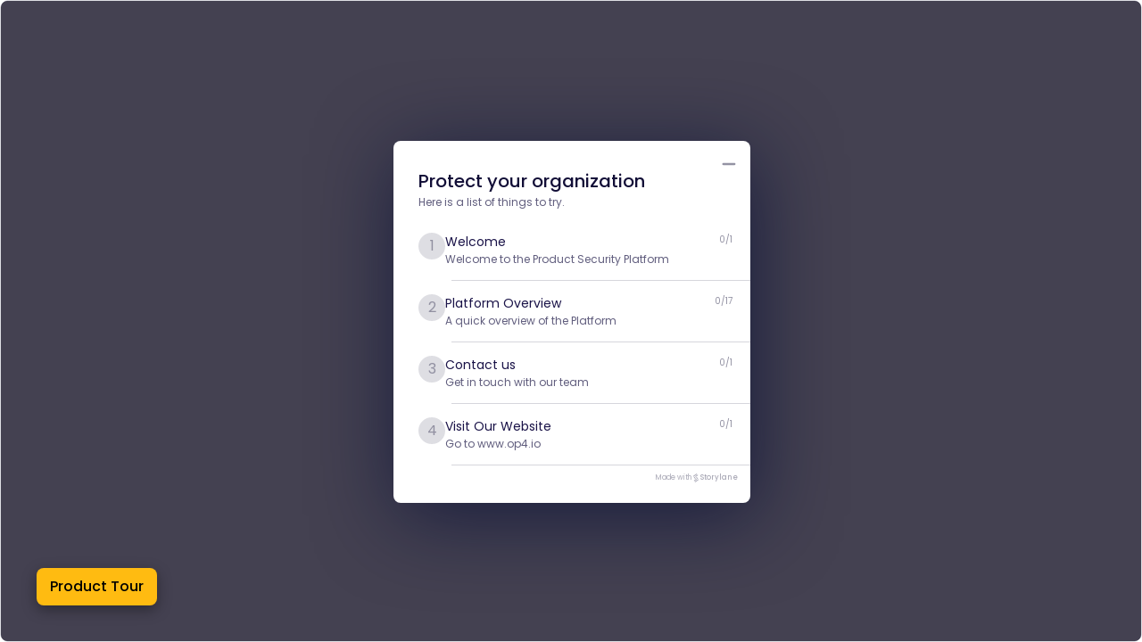

--- FILE ---
content_type: text/html; charset=utf-8
request_url: https://op4.storylane.io/demo/kh1z0z0jae5y?
body_size: 11102
content:
<!DOCTYPE html><html translate="no" lang="en" class="sl-player-html"><head><meta charSet="utf-8"/><meta name="theme-color" content="#000000"/><title>Storylane</title><meta name="description" content=""/><link rel="shortcut icon" href="https://assets.storylane.io/images/favicon.ico"/><link rel="apple-touch-icon" href="https://assets.storylane.io/images/favicon.ico"/><link rel="stylesheet" data-href="https://fonts.googleapis.com/css2?family=Poppins:ital,wght@0,400;0,500;0,700;1,400;1,500;1,700&amp;display=swap" data-optimized-fonts="true"/><style type="text/css">
      @media (max-width: 1230px) {
        @media only screen and (min-aspect-ratio: 1/1) { 
          html, .sl-player-html {
            font-size: max(4px, 1.3vw);
          }
        }
      }

      @media (min-width: 1231px) and (max-width: 1900px) {
        html, .sl-player-html {
          font-size: 16px;
        }
      }

      @media (min-width: 1901px){
        html, .sl-player-html {
          font-size: 20px;
          font-size: min(20px, 1vw);
        }
      }
    
       
      @media only screen and (max-aspect-ratio: 1/1){
        html, .sl-player-html {
          font-size: 16px;
        }
      }</style><meta name="viewport" content="maximum-scale=1.0"/><link href="https://app-pages.storylane.io/company/company_b3302ff1-3f14-4cf0-88d8-753648ccfa12/project/project_c4c43496-09c3-4017-a57f-3bbcfd3b11f3/page/w2bae0frquy49zkebud2fito50ff.png" rel="preload" as="image"/><meta name="next-head-count" content="10"/><link rel="preconnect" href="https://fonts.googleapis.com"/><link rel="preconnect" href="https://fonts.gstatic.com"/><link rel="preconnect" href="https://app-pages.storylane.io" crossorigin=""/><link rel="dns-prefetch" href="https://app-pages.storylane.io" crossorigin=""/><link rel="preload" href="https://assets.storylane.io/apps/prod/233/player/_next/static/css/b5fb840123777130.css" as="style"/><link rel="stylesheet" href="https://assets.storylane.io/apps/prod/233/player/_next/static/css/b5fb840123777130.css" data-n-g=""/><link rel="preload" href="https://assets.storylane.io/apps/prod/233/player/_next/static/css/3914e368e341d0b2.css" as="style"/><link rel="stylesheet" href="https://assets.storylane.io/apps/prod/233/player/_next/static/css/3914e368e341d0b2.css" data-n-p=""/><link rel="preload" href="https://assets.storylane.io/apps/prod/233/player/_next/static/css/ae11bd49d236564e.css" as="style"/><link rel="stylesheet" href="https://assets.storylane.io/apps/prod/233/player/_next/static/css/ae11bd49d236564e.css" data-n-p=""/><link rel="preload" href="https://assets.storylane.io/apps/prod/233/player/_next/static/css/c3fc608f22cf83b3.css" as="style"/><link rel="stylesheet" href="https://assets.storylane.io/apps/prod/233/player/_next/static/css/c3fc608f22cf83b3.css"/><noscript data-n-css=""></noscript><script defer="" nomodule="" src="https://assets.storylane.io/apps/prod/233/player/_next/static/chunks/polyfills-c67a75d1b6f99dc8.js"></script><script defer="" src="https://assets.storylane.io/apps/prod/233/player/_next/static/chunks/9137.52267158917064b3.js"></script><script defer="" src="https://assets.storylane.io/apps/prod/233/player/_next/static/chunks/90210.b9b78c29b18ae29a.js"></script><script src="https://assets.storylane.io/apps/prod/233/player/_next/static/chunks/webpack-b6f4394ba08c54af.js" defer=""></script><script src="https://assets.storylane.io/apps/prod/233/player/_next/static/chunks/framework-ed1a0571f65fedbe.js" defer=""></script><script src="https://assets.storylane.io/apps/prod/233/player/_next/static/chunks/main-0fae64502d0ecad3.js" defer=""></script><script src="https://assets.storylane.io/apps/prod/233/player/_next/static/chunks/pages/_app-ec16525a07523eb0.js" defer=""></script><script src="https://assets.storylane.io/apps/prod/233/player/_next/static/chunks/81837-4562bee52d3a9e3a.js" defer=""></script><script src="https://assets.storylane.io/apps/prod/233/player/_next/static/chunks/47941-c05927a303e72005.js" defer=""></script><script src="https://assets.storylane.io/apps/prod/233/player/_next/static/chunks/81423-81f5c2ed91ea0153.js" defer=""></script><script src="https://assets.storylane.io/apps/prod/233/player/_next/static/chunks/97757-cb453c1e5efb7cbc.js" defer=""></script><script src="https://assets.storylane.io/apps/prod/233/player/_next/static/chunks/79792-1692036e2aa1c687.js" defer=""></script><script src="https://assets.storylane.io/apps/prod/233/player/_next/static/chunks/46186-6b1b84e81dc75601.js" defer=""></script><script src="https://assets.storylane.io/apps/prod/233/player/_next/static/chunks/24408-06933e9871c267b2.js" defer=""></script><script src="https://assets.storylane.io/apps/prod/233/player/_next/static/chunks/14308-df8ac73f8ce5eaa0.js" defer=""></script><script src="https://assets.storylane.io/apps/prod/233/player/_next/static/chunks/89321-6788dec265abcf0b.js" defer=""></script><script src="https://assets.storylane.io/apps/prod/233/player/_next/static/chunks/33250-1cc5990cd7d08ffa.js" defer=""></script><script src="https://assets.storylane.io/apps/prod/233/player/_next/static/chunks/83803-48ef8841d23c4250.js" defer=""></script><script src="https://assets.storylane.io/apps/prod/233/player/_next/static/chunks/32550-de8d675019e088b6.js" defer=""></script><script src="https://assets.storylane.io/apps/prod/233/player/_next/static/chunks/21954-6af86b5f04e436a9.js" defer=""></script><script src="https://assets.storylane.io/apps/prod/233/player/_next/static/chunks/pages/demo/%5Bid%5D-bd3f69164c1f7a66.js" defer=""></script><script src="https://assets.storylane.io/apps/prod/233/player/_next/static/Vyrsi-A3CQOxzczwaOxkb/_buildManifest.js" defer=""></script><script src="https://assets.storylane.io/apps/prod/233/player/_next/static/Vyrsi-A3CQOxzczwaOxkb/_ssgManifest.js" defer=""></script><link rel="stylesheet" href="https://fonts.googleapis.com/css2?family=Poppins:ital,wght@0,400;0,500;0,700;1,400;1,500;1,700&display=swap"/></head><body><div id="__next" data-reactroot=""><div style="display:none"><p>Storylane is a platform for creating and sharing interactive demos. Welcome to the future of interactive demos.</p></div><div class="DemoPage_root__3LD9J" data-zoomin="true" style="font-family:var(--project-font-family)" id="sl-demo-root"><div class="DemoPage_demo-container__YAit2"><div class="DemoPlayerImage_root__jhXrs" data-testid="demoplayer-image"><div class="RendererImageFrame_root__XJQHm"><div class="RendererImageFrame_frame__lMEPZ" data-is-v2-editor-frame="false" style="background:#B4B3C1"><div class="RenderImageFrameScrollableContent_renderer__qrLg2"><div class="RendererImageSizeContainer_root___O_qH RendererImageSizeContainer_rootPageMatchesRenderer__zwpZa RendererImageSizeContainer_rootFillScreen__EgILU" style="--renderer-aspect-ratio:2400 / 1350;--renderer-fit-into:fill"><div class="RendererImage_root__s24up" style="transform:translate3d(0px, 0px, 0) scale(1);will-change:transform"><div class="Skeleton_skeleton__nXRmI Skeleton_skeletonRounded__XSLit Skeleton_animated__NvCou RendererImage_skeletonStatic__qLke1 RendererImage_skeletonStaticTop__X7low"></div></div><div class="RendererWidgetSlot_root__yE3Ym"></div></div></div></div></div></div></div></div></div><script id="__NEXT_DATA__" type="application/json">{"props":{"pageProps":{"demoId":"kh1z0z0jae5y","ssResponseDataStr":"{\"data\":{\"entities\":{\"widgets\":{\"627c8280-e7fc-42fc-b119-af8b39cfe774\":{\"kind\":\"media\",\"video_url\":\"\",\"image_url\":\"https://app-content.storylane.io/company/company_b3302ff1-3f14-4cf0-88d8-753648ccfa12/images/_YLiai68V-Q6082GFXWbb.png\",\"audio_url\":\"\",\"cta\":\"Next\",\"options\":{\"root\":{\"theme\":\"light\",\"close_button\":false,\"prev_button\":true,\"show_step_number\":true,\"videoFrameWidth\":460,\"frameHeight\":0,\"frameWidth\":500,\"backgroundColor\":\"#FFF\",\"borderColor\":\"#807f93\",\"videoBackgroundColor\":\"#dedee3\",\"secondaryButton\":false},\"description\":{\"value\":\"\u003ch3 style=\\\"text-align: center\\\"\u003e\u003cstrong\u003eYou are navigating through a world where digital advancements bring complex cybersecurity threats.\u003c/strong\u003e\u003c/h3\u003e\u003cp style=\\\"text-align: center\\\"\u003eAs the Chief of Product Security, you're responsible for safeguarding your company's products and infrastructure against these threats.\u003c/p\u003e\",\"color\":null},\"cta\":{\"bold\":true,\"fontSize\":16,\"italic\":false,\"textUnderline\":false,\"color\":\"#000000\",\"position\":\"center\",\"backgroundColor\":{\"alpha\":100,\"hex\":\"#FFBB11\"},\"borderColor\":\"\",\"extUrl\":null,\"flowId\":\"44b813c1-66bb-40a2-9f73-6950d53eb161\",\"widgetId\":\"3fde3294-63bb-4eb4-86ad-7bdf0b964084\",\"extUrlBlank\":true},\"secondary\":{\"value\":\"CTA\",\"bold\":true,\"fontSize\":16,\"italic\":false,\"textUnderline\":false,\"color\":\"#000000\",\"position\":\"right\",\"backgroundColor\":{\"alpha\":100,\"hex\":\"#FFBB11\"},\"borderColor\":\"\"},\"image\":{\"size\":100,\"actualSize\":false,\"hidden\":false,\"aspectRatio\":\"1200 / 600\"},\"version\":1},\"id\":\"627c8280-e7fc-42fc-b119-af8b39cfe774\",\"title\":\"\",\"dom_id\":\"\",\"page_id\":\"fee4d6c7-9d96-41eb-8d56-80fdb0f65395\",\"subtitle\":\"\",\"target_id\":null,\"stream_url\":null,\"description\":\"\",\"target_type\":null,\"stream_status\":null,\"thumbnail_url\":null,\"media_duration\":null,\"flowId\":\"8edb7e02-2577-4013-9663-7fa0ac670b91\"},\"3fde3294-63bb-4eb4-86ad-7bdf0b964084\":{\"kind\":\"hotspot\",\"cta\":\"Next\",\"audio_url\":\"\",\"options\":{\"root\":{\"alignment\":\"lt\",\"theme\":\"light\",\"close_button\":false,\"next_button\":true,\"prev_button\":true,\"secondaryButton\":false,\"show_step_number\":true,\"hide_arrow\":false,\"backgroundColor\":\"#FFF\",\"borderColor\":\"#807f93\",\"frameWidth\":600,\"maxFrameWidth\":null,\"backdropRect\":{\"x\":4.416640708232121,\"y\":24.30681909367579,\"top\":24.30681909367579,\"left\":4.416640708232121,\"right\":36.24987190980731,\"width\":94.63489826946157,\"bottom\":58.647066308839136,\"height\":34.340247215163345},\"backdropSelector\":null,\"offset\":{\"x\":21.54569610441753,\"y\":14.76394274309603},\"offsetFromOriginPx\":{\"x\":0,\"y\":0},\"spot\":\"none\",\"hasSpotlight\":false,\"spotlightColor\":\"#9939eb\",\"trigger\":null,\"doNotScroll\":false,\"auto_hide_text\":true,\"beaconColor\":\"#FFBB11\",\"beaconOpacity\":1,\"zoom\":null},\"description\":{\"value\":\"\u003ch3\u003e\u003cstrong\u003eMaster Cyber Risk Management\u003c/strong\u003e\u003c/h3\u003e\u003cp\u003eInstantly visualize and prioritize your cybersecurity landscape, empowering product teams to steer secure software development and mitigate business risk with confidence and precision.\u003c/p\u003e\",\"color\":null},\"cta\":{\"bold\":true,\"fontSize\":14,\"italic\":false,\"textUnderline\":false,\"color\":\"#000000\",\"position\":\"right\",\"backgroundColor\":{\"alpha\":100,\"hex\":\"#FFBB11\"},\"borderColor\":\"\"},\"secondary\":{\"value\":\"CTA\",\"bold\":true,\"fontSize\":14,\"italic\":false,\"textUnderline\":false,\"color\":\"#ffffff\",\"position\":\"right\",\"backgroundColor\":{\"alpha\":100,\"hex\":\"#9939eb\"},\"borderColor\":\"\"},\"meta\":{\"elementText\":\"\",\"elementType\":\"\"},\"version\":1},\"id\":\"3fde3294-63bb-4eb4-86ad-7bdf0b964084\",\"title\":\"\",\"dom_id\":\"\",\"page_id\":\"fee4d6c7-9d96-41eb-8d56-80fdb0f65395\",\"subtitle\":\"\",\"image_url\":\"\",\"target_id\":null,\"video_url\":\"\",\"stream_url\":null,\"description\":\"\",\"target_type\":null,\"stream_status\":null,\"thumbnail_url\":null,\"media_duration\":null,\"flowId\":\"44b813c1-66bb-40a2-9f73-6950d53eb161\"},\"b3e3353c-b5ab-4a21-8386-fa2ab98067ad\":{\"kind\":\"hotspot\",\"cta\":\"Next\",\"audio_url\":\"\",\"options\":{\"root\":{\"alignment\":\"lt\",\"theme\":\"light\",\"close_button\":false,\"next_button\":true,\"prev_button\":true,\"secondaryButton\":false,\"show_step_number\":true,\"hide_arrow\":false,\"backgroundColor\":\"#FFF\",\"borderColor\":\"#807f93\",\"frameWidth\":385.39453125,\"maxFrameWidth\":null,\"backdropRect\":null,\"backdropSelector\":null,\"offset\":{\"x\":17.751939097447277,\"y\":24.55918157056431},\"offsetFromOriginPx\":{\"x\":0,\"y\":0},\"spot\":\"none\",\"hasSpotlight\":false,\"spotlightColor\":\"#9939eb\",\"trigger\":null,\"doNotScroll\":false,\"auto_hide_text\":true,\"beaconColor\":\"#FFBB11\",\"beaconOpacity\":1,\"zoom\":null},\"description\":{\"value\":\"\u003ch3\u003e\u003cstrong\u003eProduct Security Platform\u003c/strong\u003e\u003c/h3\u003e\u003cp\u003eThe OP[4] Product Security Platform is your blueprint for secure innovation with a centralized command center for seamless security and compliance management. From real-time dashboards to in-depth assessments, every tool you need is at your fingertips.\u003c/p\u003e\",\"color\":null},\"cta\":{\"bold\":true,\"fontSize\":14,\"italic\":false,\"textUnderline\":false,\"color\":\"#000000\",\"position\":\"right\",\"backgroundColor\":{\"alpha\":100,\"hex\":\"#FFBB11\"},\"borderColor\":\"\"},\"secondary\":{\"value\":\"CTA\",\"bold\":true,\"fontSize\":14,\"italic\":false,\"textUnderline\":false,\"color\":\"#000000\",\"position\":\"right\",\"backgroundColor\":{\"alpha\":100,\"hex\":\"#FFBB11\"},\"borderColor\":\"\"},\"meta\":{\"elementText\":\"\",\"elementType\":\"\"},\"version\":1},\"id\":\"b3e3353c-b5ab-4a21-8386-fa2ab98067ad\",\"title\":\"\",\"dom_id\":\"\",\"page_id\":\"af23470c-c655-4605-98a9-2419a67a6035\",\"subtitle\":\"\",\"image_url\":\"\",\"target_id\":null,\"video_url\":\"\",\"stream_url\":null,\"description\":\"\",\"target_type\":null,\"stream_status\":null,\"thumbnail_url\":null,\"media_duration\":null,\"flowId\":\"44b813c1-66bb-40a2-9f73-6950d53eb161\"},\"acb3b44a-d2a9-41cb-aafb-4b8dcf7c4736\":{\"kind\":\"hotspot\",\"cta\":\"Next\",\"audio_url\":\"\",\"options\":{\"root\":{\"alignment\":\"lt\",\"theme\":\"light\",\"close_button\":false,\"next_button\":true,\"prev_button\":true,\"secondaryButton\":false,\"show_step_number\":true,\"hide_arrow\":false,\"backgroundColor\":\"#FFF\",\"borderColor\":\"#807f93\",\"frameWidth\":301.23046875,\"maxFrameWidth\":null,\"backdropRect\":null,\"backdropSelector\":null,\"offset\":{\"x\":70.94931408863617,\"y\":40.402176006411885},\"offsetFromOriginPx\":{\"x\":0,\"y\":0},\"spot\":\"none\",\"hasSpotlight\":false,\"spotlightColor\":\"#9939eb\",\"trigger\":null,\"doNotScroll\":false,\"auto_hide_text\":true,\"beaconColor\":\"#FFBB11\",\"beaconOpacity\":1,\"zoom\":null},\"description\":{\"value\":\"\u003ch3\u003e\u003cstrong\u003eVulnerabilities\u003c/strong\u003e\u003c/h3\u003e\u003cp\u003eDetect, prioritize, and manage vulnerabilities with unmatched clarity, organizing and tackling the most critical bugs first to safeguard your products against hackers and emerging threats.\u003c/p\u003e\",\"color\":null},\"cta\":{\"bold\":true,\"fontSize\":14,\"italic\":false,\"textUnderline\":false,\"color\":\"#000000\",\"position\":\"right\",\"backgroundColor\":{\"alpha\":100,\"hex\":\"#FFBB11\"},\"borderColor\":\"\"},\"secondary\":{\"value\":\"CTA\",\"bold\":true,\"fontSize\":14,\"italic\":false,\"textUnderline\":false,\"color\":\"#000000\",\"position\":\"right\",\"backgroundColor\":{\"alpha\":100,\"hex\":\"#FFBB11\"},\"borderColor\":\"\"},\"meta\":{\"elementText\":\"\",\"elementType\":\"\"},\"version\":1},\"id\":\"acb3b44a-d2a9-41cb-aafb-4b8dcf7c4736\",\"title\":\"\",\"dom_id\":\"\",\"page_id\":\"4450e398-dd6f-4561-a7df-1ae3c6cc8284\",\"subtitle\":\"\",\"image_url\":\"\",\"target_id\":null,\"video_url\":\"\",\"stream_url\":null,\"description\":\"\",\"target_type\":null,\"stream_status\":null,\"thumbnail_url\":null,\"media_duration\":null,\"flowId\":\"44b813c1-66bb-40a2-9f73-6950d53eb161\"},\"1abb4bac-9053-4e6b-ba97-68c035677912\":{\"kind\":\"hotspot\",\"cta\":\"Next\",\"audio_url\":\"\",\"options\":{\"root\":{\"alignment\":\"rt\",\"theme\":\"light\",\"close_button\":false,\"next_button\":true,\"prev_button\":true,\"secondaryButton\":false,\"show_step_number\":true,\"hide_arrow\":false,\"backgroundColor\":\"#FFF\",\"borderColor\":\"#807f93\",\"frameWidth\":295.36328125,\"maxFrameWidth\":null,\"backdropRect\":null,\"backdropSelector\":null,\"offset\":{\"x\":47.81292678480362,\"y\":27.285341744258343},\"offsetFromOriginPx\":{\"x\":0,\"y\":0},\"spot\":\"none\",\"hasSpotlight\":false,\"spotlightColor\":\"#9939eb\",\"trigger\":null,\"doNotScroll\":false,\"auto_hide_text\":false,\"beaconColor\":\"#FFBB11\",\"beaconOpacity\":1,\"zoom\":null},\"description\":{\"value\":\"\u003ch3\u003e\u003cstrong\u003eActionable Insight, \u003c/strong\u003e\u003cbr\u003e\u003cstrong\u003eEffective Remediation\u003c/strong\u003e\u003c/h3\u003e\u003cp\u003eDive deep into vulnerabilities with technical guidance tailored for immediate action, turning potential threats into rapid software quality improvements.\u003c/p\u003e\",\"color\":null},\"cta\":{\"bold\":true,\"fontSize\":14,\"italic\":false,\"textUnderline\":false,\"color\":\"#000000\",\"position\":\"right\",\"backgroundColor\":{\"alpha\":100,\"hex\":\"#FFBB11\"},\"borderColor\":\"\"},\"secondary\":{\"value\":\"CTA\",\"bold\":true,\"fontSize\":14,\"italic\":false,\"textUnderline\":false,\"color\":\"#000000\",\"position\":\"right\",\"backgroundColor\":{\"alpha\":100,\"hex\":\"#FFBB11\"},\"borderColor\":\"\"},\"meta\":{\"elementText\":\"\",\"elementType\":\"\"},\"version\":1},\"id\":\"1abb4bac-9053-4e6b-ba97-68c035677912\",\"title\":\"\",\"dom_id\":\"\",\"page_id\":\"52a82081-8890-4b79-9c5e-ab76bdfaef16\",\"subtitle\":\"\",\"image_url\":\"\",\"target_id\":null,\"video_url\":\"\",\"stream_url\":null,\"description\":\"\",\"target_type\":null,\"stream_status\":null,\"thumbnail_url\":null,\"media_duration\":null,\"flowId\":\"44b813c1-66bb-40a2-9f73-6950d53eb161\"},\"18533277-40e2-4b4f-95a0-eb426136e59e\":{\"kind\":\"hotspot\",\"cta\":\"Next\",\"audio_url\":\"\",\"options\":{\"root\":{\"alignment\":\"lt\",\"theme\":\"light\",\"close_button\":false,\"next_button\":true,\"prev_button\":true,\"secondaryButton\":false,\"show_step_number\":true,\"hide_arrow\":false,\"backgroundColor\":\"#FFF\",\"borderColor\":\"#807f93\",\"frameWidth\":295.36328125,\"maxFrameWidth\":null,\"backdropRect\":null,\"backdropSelector\":null,\"offset\":{\"x\":12.006057285035205,\"y\":49.42940278074642},\"offsetFromOriginPx\":{\"x\":0,\"y\":0},\"spot\":\"none\",\"hasSpotlight\":false,\"spotlightColor\":\"#9939eb\",\"trigger\":null,\"doNotScroll\":false,\"auto_hide_text\":true,\"beaconColor\":\"#FFBB11\",\"beaconOpacity\":1,\"zoom\":null},\"description\":{\"value\":\"\u003ch3\u003e\u003cstrong\u003eLet's view the SBOM\u003c/strong\u003e\u003c/h3\u003e\",\"color\":null},\"cta\":{\"bold\":true,\"fontSize\":14,\"italic\":false,\"textUnderline\":false,\"color\":\"#000000\",\"position\":\"right\",\"backgroundColor\":{\"alpha\":100,\"hex\":\"#FFBB11\"},\"borderColor\":\"\"},\"secondary\":{\"value\":\"CTA\",\"bold\":true,\"fontSize\":14,\"italic\":false,\"textUnderline\":false,\"color\":\"#000000\",\"position\":\"right\",\"backgroundColor\":{\"alpha\":100,\"hex\":\"#FFBB11\"},\"borderColor\":\"\"},\"meta\":{\"elementText\":\"\",\"elementType\":\"\"},\"version\":1},\"id\":\"18533277-40e2-4b4f-95a0-eb426136e59e\",\"title\":\"\",\"dom_id\":\"\",\"page_id\":\"4450e398-dd6f-4561-a7df-1ae3c6cc8284\",\"subtitle\":\"\",\"image_url\":\"\",\"target_id\":null,\"video_url\":\"\",\"stream_url\":null,\"description\":\"\",\"target_type\":null,\"stream_status\":null,\"thumbnail_url\":null,\"media_duration\":null,\"flowId\":\"44b813c1-66bb-40a2-9f73-6950d53eb161\"},\"5ffcdd9c-3898-4f5d-903c-827b5ce3a326\":{\"kind\":\"hotspot\",\"cta\":\"Next\",\"audio_url\":\"\",\"options\":{\"root\":{\"alignment\":\"tr\",\"theme\":\"light\",\"close_button\":false,\"next_button\":true,\"prev_button\":true,\"secondaryButton\":false,\"show_step_number\":true,\"hide_arrow\":false,\"backgroundColor\":\"#FFF\",\"borderColor\":\"#807f93\",\"frameWidth\":295.36328125,\"maxFrameWidth\":null,\"backdropRect\":null,\"backdropSelector\":null,\"offset\":{\"x\":94.77513440407179,\"y\":33.30696955548781},\"offsetFromOriginPx\":{\"x\":0,\"y\":0},\"spot\":\"none\",\"hasSpotlight\":false,\"spotlightColor\":\"#9939eb\",\"trigger\":null,\"doNotScroll\":false,\"auto_hide_text\":true,\"beaconColor\":\"#FFBB11\",\"beaconOpacity\":1,\"zoom\":null},\"description\":{\"value\":\"\u003ch3\u003e\u003cstrong\u003eSBOM \u0026amp; VEX\u003c/strong\u003e\u003c/h3\u003e\u003cp\u003eIlluminate ground-truth software dependency risk with SBOMs generated from binary firmware images. Ensure a transparent and secure software supply chain that correlates CVEs to product components in VEX format.\u003c/p\u003e\",\"color\":null},\"cta\":{\"bold\":true,\"fontSize\":14,\"italic\":false,\"textUnderline\":false,\"color\":\"#000000\",\"position\":\"right\",\"backgroundColor\":{\"alpha\":100,\"hex\":\"#FFBB11\"},\"borderColor\":\"\"},\"secondary\":{\"value\":\"CTA\",\"bold\":true,\"fontSize\":14,\"italic\":false,\"textUnderline\":false,\"color\":\"#000000\",\"position\":\"right\",\"backgroundColor\":{\"alpha\":100,\"hex\":\"#FFBB11\"},\"borderColor\":\"\"},\"meta\":{\"elementText\":\"\",\"elementType\":\"\"},\"version\":1},\"id\":\"5ffcdd9c-3898-4f5d-903c-827b5ce3a326\",\"title\":\"\",\"dom_id\":\"\",\"page_id\":\"f324a10d-7a8f-4aa1-aedd-3dd9c6a4f8b3\",\"subtitle\":\"\",\"image_url\":\"\",\"target_id\":null,\"video_url\":\"\",\"stream_url\":null,\"description\":\"\",\"target_type\":null,\"stream_status\":null,\"thumbnail_url\":null,\"media_duration\":null,\"flowId\":\"44b813c1-66bb-40a2-9f73-6950d53eb161\"},\"d71b2641-ff7d-46ee-875d-bda93d7b3db2\":{\"kind\":\"hotspot\",\"cta\":\"Next\",\"audio_url\":\"\",\"options\":{\"root\":{\"alignment\":\"lt\",\"theme\":\"light\",\"close_button\":false,\"next_button\":true,\"prev_button\":true,\"secondaryButton\":false,\"show_step_number\":true,\"hide_arrow\":false,\"backgroundColor\":\"#FFF\",\"borderColor\":\"#807f93\",\"frameWidth\":295.36328125,\"maxFrameWidth\":null,\"backdropRect\":null,\"backdropSelector\":null,\"offset\":{\"x\":2.80456788021816,\"y\":27.19206296292953},\"offsetFromOriginPx\":{\"x\":0,\"y\":0},\"spot\":\"none\",\"hasSpotlight\":false,\"spotlightColor\":\"#9939eb\",\"trigger\":null,\"doNotScroll\":false,\"auto_hide_text\":true,\"beaconColor\":\"#FFBB11\",\"beaconOpacity\":1,\"zoom\":null},\"description\":{\"value\":\"\u003ch3\u003e\u003cstrong\u003eGo to Supply Chain Risk\u003c/strong\u003e\u003c/h3\u003e\",\"color\":null},\"cta\":{\"bold\":true,\"fontSize\":14,\"italic\":false,\"textUnderline\":false,\"color\":\"#000000\",\"position\":\"right\",\"backgroundColor\":{\"alpha\":100,\"hex\":\"#FFBB11\"},\"borderColor\":\"\"},\"secondary\":{\"value\":\"CTA\",\"bold\":true,\"fontSize\":14,\"italic\":false,\"textUnderline\":false,\"color\":\"#000000\",\"position\":\"right\",\"backgroundColor\":{\"alpha\":100,\"hex\":\"#FFBB11\"},\"borderColor\":\"\"},\"meta\":{\"elementText\":\"\",\"elementType\":\"\"},\"version\":1},\"id\":\"d71b2641-ff7d-46ee-875d-bda93d7b3db2\",\"title\":\"\",\"dom_id\":\"\",\"page_id\":\"b4e7cac4-578f-4f6d-a17a-1e15403cd180\",\"subtitle\":\"\",\"image_url\":\"\",\"target_id\":null,\"video_url\":\"\",\"stream_url\":null,\"description\":\"\",\"target_type\":null,\"stream_status\":null,\"thumbnail_url\":null,\"media_duration\":null,\"flowId\":\"44b813c1-66bb-40a2-9f73-6950d53eb161\"},\"71428718-8ef1-4ebf-bbbb-54b15c7e0ea3\":{\"kind\":\"hotspot\",\"cta\":\"Next\",\"audio_url\":\"\",\"options\":{\"root\":{\"alignment\":\"lc\",\"theme\":\"light\",\"close_button\":false,\"next_button\":true,\"prev_button\":true,\"secondaryButton\":false,\"show_step_number\":true,\"hide_arrow\":false,\"backgroundColor\":\"#FFF\",\"borderColor\":\"#807f93\",\"frameWidth\":413.71484375,\"maxFrameWidth\":null,\"backdropRect\":{\"x\":77.89763386566463,\"y\":63.31535675339907,\"top\":62.168822125770035,\"left\":77.89763386566463,\"right\":96.54128992484735,\"width\":18.643656059182717,\"bottom\":98.62605295923385,\"height\":35.310696205834766},\"backdropSelector\":null,\"offset\":{\"x\":66.7947945110754,\"y\":80.18637107136796},\"offsetFromOriginPx\":{\"x\":0,\"y\":0},\"spot\":\"none\",\"hasSpotlight\":false,\"spotlightColor\":\"#9939eb\",\"trigger\":null,\"doNotScroll\":false,\"auto_hide_text\":true,\"beaconColor\":\"#FFBB11\",\"beaconOpacity\":1,\"zoom\":null},\"description\":{\"value\":\"\u003ch3\u003e\u003cstrong\u003eSupplier Risk Intelligence\u003c/strong\u003e\u003c/h3\u003e\u003cp\u003eEvaluate the security posture of each subsystem supplier with automated binary analysis and security risk scoring, managing the security posture of your supply chain at every level.\u003c/p\u003e\",\"color\":null},\"cta\":{\"bold\":true,\"fontSize\":14,\"italic\":false,\"textUnderline\":false,\"color\":\"#000000\",\"position\":\"right\",\"backgroundColor\":{\"alpha\":100,\"hex\":\"#FFBB11\"},\"borderColor\":\"\"},\"secondary\":{\"value\":\"CTA\",\"bold\":true,\"fontSize\":14,\"italic\":false,\"textUnderline\":false,\"color\":\"#000000\",\"position\":\"right\",\"backgroundColor\":{\"alpha\":100,\"hex\":\"#FFBB11\"},\"borderColor\":\"\"},\"meta\":{\"elementText\":\"\",\"elementType\":\"\"},\"version\":1},\"id\":\"71428718-8ef1-4ebf-bbbb-54b15c7e0ea3\",\"title\":\"\",\"dom_id\":\"\",\"page_id\":\"dc13c8d6-8db8-47fe-83cc-0fa9c524bdc7\",\"subtitle\":\"\",\"image_url\":\"\",\"target_id\":null,\"video_url\":\"\",\"stream_url\":null,\"description\":\"\",\"target_type\":null,\"stream_status\":null,\"thumbnail_url\":null,\"media_duration\":null,\"flowId\":\"44b813c1-66bb-40a2-9f73-6950d53eb161\"},\"588cc665-2dbd-443b-bd56-fa0666d003b4\":{\"kind\":\"hotspot\",\"cta\":\"Next\",\"audio_url\":\"\",\"options\":{\"root\":{\"alignment\":\"lc\",\"theme\":\"light\",\"close_button\":false,\"next_button\":true,\"prev_button\":true,\"secondaryButton\":false,\"show_step_number\":true,\"hide_arrow\":false,\"backgroundColor\":\"#FFF\",\"borderColor\":\"#807f93\",\"frameWidth\":352.40234375,\"maxFrameWidth\":null,\"backdropRect\":{\"x\":77.89763386566463,\"y\":63.31535675339907,\"top\":62.168822125770035,\"left\":77.89763386566463,\"right\":96.54128992484735,\"width\":18.643656059182717,\"bottom\":98.62605295923385,\"height\":35.310696205834766},\"backdropSelector\":null,\"offset\":{\"x\":2.524724658028525,\"y\":30.705259276420865},\"offsetFromOriginPx\":{\"x\":0,\"y\":0},\"spot\":\"none\",\"hasSpotlight\":false,\"spotlightColor\":\"#9939eb\",\"trigger\":null,\"doNotScroll\":false,\"auto_hide_text\":true,\"beaconColor\":\"#FFBB11\",\"beaconOpacity\":1,\"zoom\":null},\"description\":{\"value\":\"\u003ch3\u003e\u003cstrong\u003eGo to Incident Response\u003c/strong\u003e\u003c/h3\u003e\",\"color\":null},\"cta\":{\"bold\":true,\"fontSize\":14,\"italic\":false,\"textUnderline\":false,\"color\":\"#000000\",\"position\":\"right\",\"backgroundColor\":{\"alpha\":100,\"hex\":\"#FFBB11\"},\"borderColor\":\"\"},\"secondary\":{\"value\":\"CTA\",\"bold\":true,\"fontSize\":14,\"italic\":false,\"textUnderline\":false,\"color\":\"#000000\",\"position\":\"right\",\"backgroundColor\":{\"alpha\":100,\"hex\":\"#FFBB11\"},\"borderColor\":\"\"},\"meta\":{\"elementText\":\"\",\"elementType\":\"\"},\"version\":1},\"id\":\"588cc665-2dbd-443b-bd56-fa0666d003b4\",\"title\":\"\",\"dom_id\":\"\",\"page_id\":\"dc13c8d6-8db8-47fe-83cc-0fa9c524bdc7\",\"subtitle\":\"\",\"image_url\":\"\",\"target_id\":null,\"video_url\":\"\",\"stream_url\":null,\"description\":\"\",\"target_type\":null,\"stream_status\":null,\"thumbnail_url\":null,\"media_duration\":null,\"flowId\":\"44b813c1-66bb-40a2-9f73-6950d53eb161\"},\"9b9160b1-1a60-429c-ace9-dede1efe8629\":{\"kind\":\"hotspot\",\"cta\":\"Next\",\"audio_url\":\"\",\"options\":{\"root\":{\"alignment\":\"tr\",\"theme\":\"light\",\"close_button\":false,\"next_button\":true,\"prev_button\":true,\"secondaryButton\":false,\"show_step_number\":true,\"hide_arrow\":false,\"backgroundColor\":\"#FFF\",\"borderColor\":\"#807f93\",\"frameWidth\":440.2890625,\"maxFrameWidth\":null,\"backdropRect\":{\"x\":77.89763386566463,\"y\":63.31535675339907,\"top\":62.168822125770035,\"left\":77.89763386566463,\"right\":96.54128992484735,\"width\":18.643656059182717,\"bottom\":98.62605295923385,\"height\":35.310696205834766},\"backdropSelector\":null,\"offset\":{\"x\":68.23189014763928,\"y\":59.32060576786243},\"offsetFromOriginPx\":{\"x\":0,\"y\":0},\"spot\":\"none\",\"hasSpotlight\":false,\"spotlightColor\":\"#9939eb\",\"trigger\":null,\"doNotScroll\":false,\"auto_hide_text\":true,\"beaconColor\":\"#FFBB11\",\"beaconOpacity\":1,\"zoom\":null},\"description\":{\"value\":\"\u003ch3\u003e\u003cstrong\u003eProduct Security Incident Response\u003c/strong\u003e\u003c/h3\u003e\u003cp\u003eBe equipped for agile response, with the tools needed to rapidly investigate, triage, and remediate security incidents, ensuring your organization maintains a proactive security posture.\u003c/p\u003e\",\"color\":null},\"cta\":{\"bold\":true,\"fontSize\":14,\"italic\":false,\"textUnderline\":false,\"color\":\"#000000\",\"position\":\"right\",\"backgroundColor\":{\"alpha\":100,\"hex\":\"#FFBB11\"},\"borderColor\":\"\"},\"secondary\":{\"value\":\"CTA\",\"bold\":true,\"fontSize\":14,\"italic\":false,\"textUnderline\":false,\"color\":\"#000000\",\"position\":\"right\",\"backgroundColor\":{\"alpha\":100,\"hex\":\"#FFBB11\"},\"borderColor\":\"\"},\"meta\":{\"elementText\":\"\",\"elementType\":\"\"},\"version\":1},\"id\":\"9b9160b1-1a60-429c-ace9-dede1efe8629\",\"title\":\"\",\"dom_id\":\"\",\"page_id\":\"fa64e17b-7318-4350-a128-e1ed795cf588\",\"subtitle\":\"\",\"image_url\":\"\",\"target_id\":null,\"video_url\":\"\",\"stream_url\":null,\"description\":\"\",\"target_type\":null,\"stream_status\":null,\"thumbnail_url\":null,\"media_duration\":null,\"flowId\":\"44b813c1-66bb-40a2-9f73-6950d53eb161\"},\"d8e1166e-0498-40d7-9190-ced9c1cbfc58\":{\"kind\":\"hotspot\",\"cta\":\"Next\",\"audio_url\":\"\",\"options\":{\"root\":{\"alignment\":\"lc\",\"theme\":\"light\",\"close_button\":false,\"next_button\":true,\"prev_button\":true,\"secondaryButton\":false,\"show_step_number\":true,\"hide_arrow\":false,\"backgroundColor\":\"#FFF\",\"borderColor\":\"#807f93\",\"frameWidth\":412.33203125,\"maxFrameWidth\":null,\"backdropRect\":{\"x\":77.89763386566463,\"y\":63.31535675339907,\"top\":62.168822125770035,\"left\":77.89763386566463,\"right\":96.54128992484735,\"width\":18.643656059182717,\"bottom\":98.62605295923385,\"height\":35.310696205834766},\"backdropSelector\":null,\"offset\":{\"x\":2.792914956535988,\"y\":35.36910403114189},\"offsetFromOriginPx\":{\"x\":0,\"y\":0},\"spot\":\"none\",\"hasSpotlight\":false,\"spotlightColor\":\"#9939eb\",\"trigger\":null,\"doNotScroll\":false,\"auto_hide_text\":true,\"beaconColor\":\"#FFBB11\",\"beaconOpacity\":1,\"zoom\":null},\"description\":{\"value\":\"\u003ch3\u003e\u003cstrong\u003eGo to Security Assessments\u003c/strong\u003e\u003c/h3\u003e\",\"color\":null},\"cta\":{\"bold\":true,\"fontSize\":14,\"italic\":false,\"textUnderline\":false,\"color\":\"#000000\",\"position\":\"right\",\"backgroundColor\":{\"alpha\":100,\"hex\":\"#FFBB11\"},\"borderColor\":\"\"},\"secondary\":{\"value\":\"CTA\",\"bold\":true,\"fontSize\":14,\"italic\":false,\"textUnderline\":false,\"color\":\"#000000\",\"position\":\"right\",\"backgroundColor\":{\"alpha\":100,\"hex\":\"#FFBB11\"},\"borderColor\":\"\"},\"meta\":{\"elementText\":\"\",\"elementType\":\"\"},\"version\":1},\"id\":\"d8e1166e-0498-40d7-9190-ced9c1cbfc58\",\"title\":\"\",\"dom_id\":\"\",\"page_id\":\"fa64e17b-7318-4350-a128-e1ed795cf588\",\"subtitle\":\"\",\"image_url\":\"\",\"target_id\":null,\"video_url\":\"\",\"stream_url\":null,\"description\":\"\",\"target_type\":null,\"stream_status\":null,\"thumbnail_url\":null,\"media_duration\":null,\"flowId\":\"44b813c1-66bb-40a2-9f73-6950d53eb161\"},\"72766c70-0bc9-4e52-b0c0-f83229cbe64d\":{\"kind\":\"hotspot\",\"cta\":\"Next\",\"audio_url\":\"\",\"options\":{\"root\":{\"alignment\":\"lt\",\"theme\":\"light\",\"close_button\":false,\"next_button\":true,\"prev_button\":true,\"secondaryButton\":false,\"show_step_number\":true,\"hide_arrow\":false,\"backgroundColor\":\"#FFF\",\"borderColor\":\"#807f93\",\"frameWidth\":363.8203125,\"maxFrameWidth\":null,\"backdropRect\":{\"x\":77.89763386566463,\"y\":63.31535675339907,\"top\":62.168822125770035,\"left\":77.89763386566463,\"right\":96.54128992484735,\"width\":18.643656059182717,\"bottom\":98.62605295923385,\"height\":35.310696205834766},\"backdropSelector\":null,\"offset\":{\"x\":62.88294359590528,\"y\":66.14890015507362},\"offsetFromOriginPx\":{\"x\":0,\"y\":0},\"spot\":\"none\",\"hasSpotlight\":false,\"spotlightColor\":\"#9939eb\",\"trigger\":null,\"doNotScroll\":false,\"auto_hide_text\":true,\"beaconColor\":\"#FFBB11\",\"beaconOpacity\":1,\"zoom\":null},\"description\":{\"value\":\"\u003ch3\u003e\u003cstrong\u003eSecurity Controls\u003c/strong\u003e\u003c/h3\u003e\u003cp\u003eNavigate regulatory landscapes with ease, conforming to industry security regulations and producing compliance validation reports that show your products are secure-by-design.\u003c/p\u003e\",\"color\":null},\"cta\":{\"bold\":true,\"fontSize\":14,\"italic\":false,\"textUnderline\":false,\"color\":\"#000000\",\"position\":\"right\",\"backgroundColor\":{\"alpha\":100,\"hex\":\"#FFBB11\"},\"borderColor\":\"\"},\"secondary\":{\"value\":\"CTA\",\"bold\":true,\"fontSize\":14,\"italic\":false,\"textUnderline\":false,\"color\":\"#000000\",\"position\":\"right\",\"backgroundColor\":{\"alpha\":100,\"hex\":\"#FFBB11\"},\"borderColor\":\"\"},\"meta\":{\"elementText\":\"\",\"elementType\":\"\"},\"version\":1},\"id\":\"72766c70-0bc9-4e52-b0c0-f83229cbe64d\",\"title\":\"\",\"dom_id\":\"\",\"page_id\":\"67202d2a-b6fb-4137-8cb5-3dda05416dc4\",\"subtitle\":\"\",\"image_url\":\"\",\"target_id\":null,\"video_url\":\"\",\"stream_url\":null,\"description\":\"\",\"target_type\":null,\"stream_status\":null,\"thumbnail_url\":null,\"media_duration\":null,\"flowId\":\"44b813c1-66bb-40a2-9f73-6950d53eb161\"},\"c716b8ab-2bc1-4e48-80eb-049e7ba763f2\":{\"kind\":\"hotspot\",\"cta\":\"Next\",\"audio_url\":\"\",\"options\":{\"root\":{\"alignment\":\"lt\",\"theme\":\"light\",\"close_button\":false,\"next_button\":true,\"prev_button\":true,\"secondaryButton\":false,\"show_step_number\":true,\"hide_arrow\":false,\"backgroundColor\":\"#FFF\",\"borderColor\":\"#807f93\",\"frameWidth\":358.4296875,\"maxFrameWidth\":null,\"backdropRect\":{\"x\":77.89763386566463,\"y\":63.31535675339907,\"top\":62.168822125770035,\"left\":77.89763386566463,\"right\":96.54128992484735,\"width\":18.643656059182717,\"bottom\":98.62605295923385,\"height\":35.310696205834766},\"backdropSelector\":null,\"offset\":{\"x\":49.13712262060028,\"y\":54.59194418656473},\"offsetFromOriginPx\":{\"x\":0,\"y\":0},\"spot\":\"none\",\"hasSpotlight\":false,\"spotlightColor\":\"#9939eb\",\"trigger\":null,\"doNotScroll\":false,\"auto_hide_text\":true,\"beaconColor\":\"#FFBB11\",\"beaconOpacity\":1,\"zoom\":null},\"description\":{\"value\":\"\u003carticle\u003e\u003c/article\u003e\u003ch3\u003e\u003cstrong\u003eSecurity Controls\u003c/strong\u003e\u003c/h3\u003e\u003cp\u003eSelect, assign, and implement cybersecurity controls from the latest industry standards and government regulations, ensuring your products satisfy compliance benchmarks.\u003c/p\u003e\",\"color\":null},\"cta\":{\"bold\":true,\"fontSize\":14,\"italic\":false,\"textUnderline\":false,\"color\":\"#000000\",\"position\":\"right\",\"backgroundColor\":{\"alpha\":100,\"hex\":\"#FFBB11\"},\"borderColor\":\"\"},\"secondary\":{\"value\":\"CTA\",\"bold\":true,\"fontSize\":14,\"italic\":false,\"textUnderline\":false,\"color\":\"#000000\",\"position\":\"right\",\"backgroundColor\":{\"alpha\":100,\"hex\":\"#FFBB11\"},\"borderColor\":\"\"},\"meta\":{\"elementText\":\"\",\"elementType\":\"\"},\"version\":1},\"id\":\"c716b8ab-2bc1-4e48-80eb-049e7ba763f2\",\"title\":\"\",\"dom_id\":\"\",\"page_id\":\"735ffbf8-c8a1-41b3-b5ef-86ba82ec7aaa\",\"subtitle\":\"\",\"image_url\":\"\",\"target_id\":null,\"video_url\":\"\",\"stream_url\":null,\"description\":\"\",\"target_type\":null,\"stream_status\":null,\"thumbnail_url\":null,\"media_duration\":null,\"flowId\":\"44b813c1-66bb-40a2-9f73-6950d53eb161\"},\"8a212248-77d8-4eb3-b9e3-b533710b5cd1\":{\"kind\":\"hotspot\",\"cta\":\"Next\",\"audio_url\":\"\",\"options\":{\"root\":{\"alignment\":\"lc\",\"theme\":\"light\",\"close_button\":false,\"next_button\":true,\"prev_button\":true,\"secondaryButton\":false,\"show_step_number\":true,\"hide_arrow\":false,\"backgroundColor\":\"#FFF\",\"borderColor\":\"#807f93\",\"frameWidth\":365.55078125,\"maxFrameWidth\":null,\"backdropRect\":{\"x\":77.89763386566463,\"y\":63.31535675339907,\"top\":62.168822125770035,\"left\":77.89763386566463,\"right\":96.54128992484735,\"width\":18.643656059182717,\"bottom\":98.62605295923385,\"height\":35.310696205834766},\"backdropSelector\":null,\"offset\":{\"x\":2.8408732497473466,\"y\":38.95968606719816},\"offsetFromOriginPx\":{\"x\":0,\"y\":0},\"spot\":\"none\",\"hasSpotlight\":false,\"spotlightColor\":\"#9939eb\",\"trigger\":null,\"doNotScroll\":false,\"auto_hide_text\":true,\"beaconColor\":\"#FFBB11\",\"beaconOpacity\":1,\"zoom\":null},\"description\":{\"value\":\"\u003ch3\u003e\u003cstrong\u003eGo to Red Team Assessments\u003c/strong\u003e\u003c/h3\u003e\",\"color\":null},\"cta\":{\"bold\":true,\"fontSize\":14,\"italic\":false,\"textUnderline\":false,\"color\":\"#000000\",\"position\":\"right\",\"backgroundColor\":{\"alpha\":100,\"hex\":\"#FFBB11\"},\"borderColor\":\"\"},\"secondary\":{\"value\":\"CTA\",\"bold\":true,\"fontSize\":14,\"italic\":false,\"textUnderline\":false,\"color\":\"#000000\",\"position\":\"right\",\"backgroundColor\":{\"alpha\":100,\"hex\":\"#FFBB11\"},\"borderColor\":\"\"},\"meta\":{\"elementText\":\"\",\"elementType\":\"\"},\"version\":1},\"id\":\"8a212248-77d8-4eb3-b9e3-b533710b5cd1\",\"title\":\"\",\"dom_id\":\"\",\"page_id\":\"735ffbf8-c8a1-41b3-b5ef-86ba82ec7aaa\",\"subtitle\":\"\",\"image_url\":\"\",\"target_id\":null,\"video_url\":\"\",\"stream_url\":null,\"description\":\"\",\"target_type\":null,\"stream_status\":null,\"thumbnail_url\":null,\"media_duration\":null,\"flowId\":\"44b813c1-66bb-40a2-9f73-6950d53eb161\"},\"8e23c91f-cb1d-4ef0-94f7-c7b586e039b2\":{\"kind\":\"hotspot\",\"cta\":\"Next\",\"audio_url\":\"\",\"options\":{\"root\":{\"alignment\":\"lt\",\"theme\":\"light\",\"close_button\":false,\"next_button\":true,\"prev_button\":true,\"secondaryButton\":false,\"show_step_number\":true,\"hide_arrow\":false,\"backgroundColor\":\"#FFF\",\"borderColor\":\"#807f93\",\"frameWidth\":396.3515625,\"maxFrameWidth\":null,\"backdropRect\":{\"x\":77.89763386566463,\"y\":63.31535675339907,\"top\":62.168822125770035,\"left\":77.89763386566463,\"right\":96.54128992484735,\"width\":18.643656059182717,\"bottom\":98.62605295923385,\"height\":35.310696205834766},\"backdropSelector\":null,\"offset\":{\"x\":63.36969541400924,\"y\":46.70552368200354},\"offsetFromOriginPx\":{\"x\":0,\"y\":0},\"spot\":\"none\",\"hasSpotlight\":false,\"spotlightColor\":\"#9939eb\",\"trigger\":null,\"doNotScroll\":false,\"auto_hide_text\":true,\"beaconColor\":\"#FFBB11\",\"beaconOpacity\":1,\"zoom\":null},\"description\":{\"value\":\"\u003ch3\u003e\u003cstrong\u003eRed Team Assessments\u003c/strong\u003e\u003c/h3\u003e\u003cp\u003eManage red-team assessments to uncover and resolve hidden vulnerabilities, enhancing your product's resilience with informed issue resolution.\u003c/p\u003e\",\"color\":null},\"cta\":{\"bold\":true,\"fontSize\":14,\"italic\":false,\"textUnderline\":false,\"color\":\"#000000\",\"position\":\"right\",\"backgroundColor\":{\"alpha\":100,\"hex\":\"#FFBB11\"},\"borderColor\":\"\"},\"secondary\":{\"value\":\"CTA\",\"bold\":true,\"fontSize\":14,\"italic\":false,\"textUnderline\":false,\"color\":\"#000000\",\"position\":\"right\",\"backgroundColor\":{\"alpha\":100,\"hex\":\"#FFBB11\"},\"borderColor\":\"\"},\"meta\":{\"elementText\":\"\",\"elementType\":\"\"},\"version\":1},\"id\":\"8e23c91f-cb1d-4ef0-94f7-c7b586e039b2\",\"title\":\"\",\"dom_id\":\"\",\"page_id\":\"7c9fe37f-fb6b-43db-bfc0-6e51beba1a8e\",\"subtitle\":\"\",\"image_url\":\"\",\"target_id\":null,\"video_url\":\"\",\"stream_url\":null,\"description\":\"\",\"target_type\":null,\"stream_status\":null,\"thumbnail_url\":null,\"media_duration\":null,\"flowId\":\"44b813c1-66bb-40a2-9f73-6950d53eb161\"},\"bf30c40b-4aba-4160-acdd-f9b8a99bb9f3\":{\"kind\":\"hotspot\",\"cta\":\"Next\",\"audio_url\":\"\",\"options\":{\"root\":{\"alignment\":\"tr\",\"theme\":\"light\",\"close_button\":false,\"next_button\":true,\"prev_button\":true,\"secondaryButton\":false,\"show_step_number\":true,\"hide_arrow\":false,\"backgroundColor\":\"#FFF\",\"borderColor\":\"#807f93\",\"frameWidth\":367.16796875,\"maxFrameWidth\":null,\"backdropRect\":{\"x\":77.89763386566463,\"y\":63.31535675339907,\"top\":62.168822125770035,\"left\":77.89763386566463,\"right\":96.54128992484735,\"width\":18.643656059182717,\"bottom\":98.62605295923385,\"height\":35.310696205834766},\"backdropSelector\":null,\"offset\":{\"x\":93.59332542833589,\"y\":21.45878697394878},\"offsetFromOriginPx\":{\"x\":0,\"y\":0},\"spot\":\"none\",\"hasSpotlight\":false,\"spotlightColor\":\"#9939eb\",\"trigger\":null,\"doNotScroll\":false,\"auto_hide_text\":true,\"beaconColor\":\"#FFBB11\",\"beaconOpacity\":1,\"zoom\":null},\"description\":{\"value\":\"\u003ch3\u003e\u003cstrong\u003eValidation Reports\u003c/strong\u003e\u003c/h3\u003e\u003cp\u003eShowcase the security of your products with validation and assessment reports. Independent validations not only demonstrate your commitment to security but also build customer trust. Elevate your market position by proving your products are battle-tested and ready for any security challenge.\u003c/p\u003e\",\"color\":null},\"cta\":{\"bold\":true,\"fontSize\":14,\"italic\":false,\"textUnderline\":false,\"color\":\"#000000\",\"position\":\"right\",\"backgroundColor\":{\"alpha\":100,\"hex\":\"#FFBB11\"},\"borderColor\":\"\"},\"secondary\":{\"value\":\"CTA\",\"bold\":true,\"fontSize\":14,\"italic\":false,\"textUnderline\":false,\"color\":\"#000000\",\"position\":\"right\",\"backgroundColor\":{\"alpha\":100,\"hex\":\"#FFBB11\"},\"borderColor\":\"\"},\"meta\":{\"elementText\":\"\",\"elementType\":\"\"},\"version\":1},\"id\":\"bf30c40b-4aba-4160-acdd-f9b8a99bb9f3\",\"title\":\"\",\"dom_id\":\"\",\"page_id\":\"7c9fe37f-fb6b-43db-bfc0-6e51beba1a8e\",\"subtitle\":\"\",\"image_url\":\"\",\"target_id\":null,\"video_url\":\"\",\"stream_url\":null,\"description\":\"\",\"target_type\":null,\"stream_status\":null,\"thumbnail_url\":null,\"media_duration\":null,\"flowId\":\"44b813c1-66bb-40a2-9f73-6950d53eb161\"},\"fc21eced-10da-4c31-9f74-a12e599a3806\":{\"kind\":\"lead_capture\",\"cta\":\"Submit\",\"options\":{\"root\":{\"backgroundColor\":\"#FFF\",\"borderColor\":\"#807f93\",\"frameWidth\":450,\"secondaryButton\":false,\"close_button\":false,\"show_name_field\":true,\"prev_button\":true,\"show_step_number\":true,\"fieldEmailLabel\":\"Work Email\",\"fieldEmailPlaceholder\":\"yourname@acme.com\",\"fieldNameLabel\":\"Name\",\"fieldNamePlaceholder\":\"Your Name\",\"requireWorkEmail\":false,\"maxFrameWidth\":null},\"description\":{\"value\":\"\u003ch2 style=\\\"text-align: center;\\\"\u003e\u003cstrong\u003eGet in touch with us\u003c/strong\u003e\u003c/h2\u003e\",\"color\":null},\"termsAndConditions\":{\"value\":\"\u003cp\u003eBy clicking on the button below, you authorize the company OP4 to store and process the personal data submitted above in order to provide you with the requested content. See our \u003ca target=\\\"_blank\\\" rel=\\\"noopener noreferrer nofollow\\\" href=\\\"https://op4.io/terms-conditions\\\"\u003ePrivacy Policy\u003c/a\u003e to learn more about our commitment to privacy and protection.\u003c/p\u003e\"},\"cta\":{\"bold\":true,\"fontSize\":16,\"italic\":false,\"textUnderline\":false,\"color\":\"#000000\",\"position\":\"center\",\"backgroundColor\":{\"alpha\":100,\"hex\":\"#FFBB11\"},\"borderColor\":\"\"},\"secondary\":{\"value\":\"Go to OP4\",\"bold\":true,\"fontSize\":16,\"italic\":false,\"textUnderline\":false,\"color\":\"#000000\",\"position\":\"right\",\"backgroundColor\":{\"alpha\":100,\"hex\":\"#FFBB11\"},\"borderColor\":\"\",\"extUrl\":\"https://www.op4.io/\"},\"version\":1},\"custom_code\":\"\",\"id\":\"fc21eced-10da-4c31-9f74-a12e599a3806\",\"title\":\"\",\"dom_id\":\"\",\"page_id\":\"7c9fe37f-fb6b-43db-bfc0-6e51beba1a8e\",\"subtitle\":\"\",\"audio_url\":\"\",\"image_url\":\"\",\"target_id\":null,\"video_url\":\"\",\"stream_url\":null,\"description\":\"\",\"target_type\":null,\"stream_status\":null,\"thumbnail_url\":null,\"media_duration\":null,\"flowId\":\"44b813c1-66bb-40a2-9f73-6950d53eb161\"},\"5a301166-f28b-473d-a564-57c684cd801b\":{\"kind\":\"media\",\"video_url\":\"\",\"image_url\":\"https://app-content.storylane.io/company/company_b3302ff1-3f14-4cf0-88d8-753648ccfa12/images/gYwVSAzHbddD6XnLcsTl_.png\",\"audio_url\":\"\",\"cta\":\"View the Report\",\"options\":{\"root\":{\"theme\":\"light\",\"close_button\":false,\"prev_button\":true,\"show_step_number\":true,\"videoFrameWidth\":460,\"frameHeight\":0,\"frameWidth\":500,\"backgroundColor\":\"#FFF\",\"borderColor\":\"#807f93\",\"videoBackgroundColor\":\"#dedee3\",\"secondaryButton\":true},\"description\":{\"value\":\"\u003ch2 style=\\\"text-align: center\\\"\u003e\u003cstrong\u003eInterested\u0026nbsp;in\u0026nbsp;learning\u0026nbsp;more?\u003c/strong\u003e\u003c/h2\u003e\u003cp style=\\\"text-align: center\\\"\u003eOP[4]’s security intelligence team has identified ten fundamental design principles that will keep your IoT systems and devices secure. View the report today.\u003c/p\u003e\",\"color\":null},\"cta\":{\"bold\":true,\"fontSize\":16,\"italic\":false,\"textUnderline\":false,\"color\":\"#1a1348\",\"position\":\"center\",\"backgroundColor\":{\"alpha\":100,\"hex\":\"#ffffff\"},\"borderColor\":\"#FFBB11\",\"extUrl\":\"https://op4.io/smart-design-principles-for-secure-iot\",\"flowId\":null,\"widgetId\":null,\"extUrlBlank\":true},\"secondary\":{\"value\":\"Contact Us\",\"bold\":true,\"fontSize\":16,\"italic\":false,\"textUnderline\":false,\"color\":\"#000000\",\"position\":\"right\",\"backgroundColor\":{\"alpha\":100,\"hex\":\"#FFBB11\"},\"borderColor\":\"\",\"extUrl\":\"https://op4.io/contact\",\"extUrlBlank\":true},\"image\":{\"size\":100,\"actualSize\":false,\"hidden\":false,\"aspectRatio\":\"1200 / 600\"},\"version\":1},\"id\":\"5a301166-f28b-473d-a564-57c684cd801b\",\"title\":\"\",\"dom_id\":\"\",\"page_id\":\"fee4d6c7-9d96-41eb-8d56-80fdb0f65395\",\"subtitle\":\"\",\"target_id\":null,\"stream_url\":null,\"description\":\"\",\"target_type\":null,\"stream_status\":null,\"thumbnail_url\":null,\"media_duration\":null,\"flowId\":\"c1a7cb45-58a3-495a-a520-fc77eab7ef54\"},\"d1fc7046-cfec-4f23-8533-13fdcf2ea67a\":{\"kind\":\"media\",\"video_url\":\"\",\"image_url\":\"https://app-content.storylane.io/company/company_b3302ff1-3f14-4cf0-88d8-753648ccfa12/images/lzPrBAY97m1JhJjd5JLI5.png\",\"audio_url\":\"\",\"cta\":\"Visit our Website\",\"options\":{\"root\":{\"theme\":\"light\",\"close_button\":false,\"prev_button\":true,\"show_step_number\":true,\"videoFrameWidth\":460,\"frameHeight\":0,\"frameWidth\":500,\"backgroundColor\":\"#FFF\",\"borderColor\":\"#807f93\",\"videoBackgroundColor\":\"#dedee3\",\"secondaryButton\":false},\"description\":{\"value\":\"\",\"color\":null},\"cta\":{\"bold\":true,\"fontSize\":16,\"italic\":false,\"textUnderline\":false,\"color\":\"#000000\",\"position\":\"center\",\"backgroundColor\":{\"alpha\":100,\"hex\":\"#FFBB11\"},\"borderColor\":\"\",\"extUrl\":\"https://www.op4.io/\",\"flowId\":null,\"widgetId\":null,\"extUrlBlank\":true},\"secondary\":{\"value\":\"CTA\",\"bold\":true,\"fontSize\":16,\"italic\":false,\"textUnderline\":false,\"color\":\"#1a1348\",\"position\":\"right\",\"backgroundColor\":{\"alpha\":100,\"hex\":\"#ffffff\"},\"borderColor\":\"\"},\"image\":{\"size\":100,\"actualSize\":false,\"hidden\":false,\"aspectRatio\":\"1200 / 600\"},\"version\":1},\"id\":\"d1fc7046-cfec-4f23-8533-13fdcf2ea67a\",\"title\":\"\",\"dom_id\":\"\",\"page_id\":\"fee4d6c7-9d96-41eb-8d56-80fdb0f65395\",\"subtitle\":\"\",\"target_id\":null,\"stream_url\":null,\"description\":\"\",\"target_type\":null,\"stream_status\":null,\"thumbnail_url\":null,\"media_duration\":null,\"flowId\":\"aba2a691-a4e2-47fa-81e8-fa1d141b718e\"}},\"flows\":{\"8edb7e02-2577-4013-9663-7fa0ac670b91\":{\"id\":\"8edb7e02-2577-4013-9663-7fa0ac670b91\",\"name\":\"Intro\",\"widgets\":[\"627c8280-e7fc-42fc-b119-af8b39cfe774\"]},\"44b813c1-66bb-40a2-9f73-6950d53eb161\":{\"id\":\"44b813c1-66bb-40a2-9f73-6950d53eb161\",\"name\":\"Platform Overview\",\"widgets\":[\"3fde3294-63bb-4eb4-86ad-7bdf0b964084\",\"b3e3353c-b5ab-4a21-8386-fa2ab98067ad\",\"acb3b44a-d2a9-41cb-aafb-4b8dcf7c4736\",\"1abb4bac-9053-4e6b-ba97-68c035677912\",\"18533277-40e2-4b4f-95a0-eb426136e59e\",\"5ffcdd9c-3898-4f5d-903c-827b5ce3a326\",\"d71b2641-ff7d-46ee-875d-bda93d7b3db2\",\"71428718-8ef1-4ebf-bbbb-54b15c7e0ea3\",\"588cc665-2dbd-443b-bd56-fa0666d003b4\",\"9b9160b1-1a60-429c-ace9-dede1efe8629\",\"d8e1166e-0498-40d7-9190-ced9c1cbfc58\",\"72766c70-0bc9-4e52-b0c0-f83229cbe64d\",\"c716b8ab-2bc1-4e48-80eb-049e7ba763f2\",\"8a212248-77d8-4eb3-b9e3-b533710b5cd1\",\"8e23c91f-cb1d-4ef0-94f7-c7b586e039b2\",\"bf30c40b-4aba-4160-acdd-f9b8a99bb9f3\",\"fc21eced-10da-4c31-9f74-a12e599a3806\"]},\"c1a7cb45-58a3-495a-a520-fc77eab7ef54\":{\"id\":\"c1a7cb45-58a3-495a-a520-fc77eab7ef54\",\"name\":\"Contact Us\",\"widgets\":[\"5a301166-f28b-473d-a564-57c684cd801b\"]},\"aba2a691-a4e2-47fa-81e8-fa1d141b718e\":{\"id\":\"aba2a691-a4e2-47fa-81e8-fa1d141b718e\",\"name\":\"Visit the Site\",\"widgets\":[\"d1fc7046-cfec-4f23-8533-13fdcf2ea67a\"]}},\"projects\":{\"c4c43496-09c3-4017-a57f-3bbcfd3b11f3\":{\"id\":\"c4c43496-09c3-4017-a57f-3bbcfd3b11f3\",\"url\":\"\",\"kind\":\"image\",\"name\":\"OP[4] Platform Tour PLG\",\"flows\":[\"8edb7e02-2577-4013-9663-7fa0ac670b91\",\"44b813c1-66bb-40a2-9f73-6950d53eb161\",\"c1a7cb45-58a3-495a-a520-fc77eab7ef54\",\"aba2a691-a4e2-47fa-81e8-fa1d141b718e\"],\"pages\":[{\"id\":\"b4e7cac4-578f-4f6d-a17a-1e15403cd180\",\"url\":\"\u003cempty\u003e\",\"kind\":\"image\",\"name\":\"03 Vulnerability Management.png\",\"assets\":{},\"coords\":null,\"file_url\":\"https://app-pages.storylane.io/company/company_b3302ff1-3f14-4cf0-88d8-753648ccfa12/project/project_c4c43496-09c3-4017-a57f-3bbcfd3b11f3/page/2cnubx4h2cfocvo2tnlemvsnzl7q.png\",\"asset_urls\":[],\"dimensions\":{\"width\":2400,\"height\":1350},\"stream_url\":null,\"stream_status\":null,\"thumbnail_url\":\"https://app-content.storylane.io/company/company_b3302ff1-3f14-4cf0-88d8-753648ccfa12/project/project_c4c43496-09c3-4017-a57f-3bbcfd3b11f3/page/thumbnail_6j2wwd2buzgr0p22sojafa0ap8eb\",\"bg_image_file_url\":\"https://app-content.storylane.io/company/company_b3302ff1-3f14-4cf0-88d8-753648ccfa12/project/project_c4c43496-09c3-4017-a57f-3bbcfd3b11f3/page/8oVonFdCORGUyJZ0WKzs3.png\",\"ext_capture_version\":\"v1\",\"scale_config\":{\"frameBackgroundColor\":\"#B4B3C1\",\"position\":\"top\",\"scale\":\"fill\"}},{\"id\":\"dc13c8d6-8db8-47fe-83cc-0fa9c524bdc7\",\"url\":\"\u003cempty\u003e\",\"kind\":\"image\",\"name\":\"06 Supply Chain Risk.png\",\"assets\":{},\"coords\":null,\"file_url\":\"https://app-pages.storylane.io/company/company_b3302ff1-3f14-4cf0-88d8-753648ccfa12/project/project_c4c43496-09c3-4017-a57f-3bbcfd3b11f3/page/971dxq1z2klwy8s5w1h4qy16h98a.png\",\"asset_urls\":[],\"dimensions\":{\"width\":2400,\"height\":1350},\"stream_url\":null,\"stream_status\":null,\"thumbnail_url\":\"https://app-content.storylane.io/company/company_b3302ff1-3f14-4cf0-88d8-753648ccfa12/project/project_c4c43496-09c3-4017-a57f-3bbcfd3b11f3/page/thumbnail_xj0hmuljf7as96mkeyndtrsarkf0\",\"bg_image_file_url\":\"https://app-content.storylane.io/company/company_b3302ff1-3f14-4cf0-88d8-753648ccfa12/project/project_c4c43496-09c3-4017-a57f-3bbcfd3b11f3/page/kQGb59lVLeXQa9dPagKOi.png\",\"ext_capture_version\":\"v1\",\"scale_config\":{\"frameBackgroundColor\":\"#B4B3C1\",\"position\":\"top\",\"scale\":\"fill\"}},{\"id\":\"fa64e17b-7318-4350-a128-e1ed795cf588\",\"url\":\"\u003cempty\u003e\",\"kind\":\"image\",\"name\":\"07 Product Security Incident Response.png\",\"assets\":{},\"coords\":null,\"file_url\":\"https://app-pages.storylane.io/company/company_b3302ff1-3f14-4cf0-88d8-753648ccfa12/project/project_c4c43496-09c3-4017-a57f-3bbcfd3b11f3/page/jorgdxvigswrg450m0ncyky5gqnc.png\",\"asset_urls\":[],\"dimensions\":{\"width\":2400,\"height\":1350},\"stream_url\":null,\"stream_status\":null,\"thumbnail_url\":\"https://app-content.storylane.io/company/company_b3302ff1-3f14-4cf0-88d8-753648ccfa12/project/project_c4c43496-09c3-4017-a57f-3bbcfd3b11f3/page/thumbnail_j4dw7hnvd48ww6skpdobbv1tulcv\",\"bg_image_file_url\":\"https://app-content.storylane.io/company/company_b3302ff1-3f14-4cf0-88d8-753648ccfa12/project/project_c4c43496-09c3-4017-a57f-3bbcfd3b11f3/page/qbphztqraP4s8FxHcxKlJ.png\",\"ext_capture_version\":\"v1\",\"scale_config\":{\"frameBackgroundColor\":\"#B4B3C1\",\"position\":\"top\",\"scale\":\"fill\"}},{\"id\":\"67202d2a-b6fb-4137-8cb5-3dda05416dc4\",\"url\":\"\u003cempty\u003e\",\"kind\":\"image\",\"name\":\"08 Security Controls A.png\",\"assets\":{},\"coords\":null,\"file_url\":\"https://app-pages.storylane.io/company/company_b3302ff1-3f14-4cf0-88d8-753648ccfa12/project/project_c4c43496-09c3-4017-a57f-3bbcfd3b11f3/page/egph0jrpwisib77ke26fnhypi6k4.png\",\"asset_urls\":[],\"dimensions\":{\"width\":2400,\"height\":1350},\"stream_url\":null,\"stream_status\":null,\"thumbnail_url\":\"https://app-content.storylane.io/company/company_b3302ff1-3f14-4cf0-88d8-753648ccfa12/project/project_c4c43496-09c3-4017-a57f-3bbcfd3b11f3/page/thumbnail_ydhv2x9og8a02lyrgr4xp5emshwy\",\"bg_image_file_url\":\"https://app-content.storylane.io/company/company_b3302ff1-3f14-4cf0-88d8-753648ccfa12/project/project_c4c43496-09c3-4017-a57f-3bbcfd3b11f3/page/wwJ-qa8MH1loFxLBe3sJp.png\",\"ext_capture_version\":\"v1\",\"scale_config\":{\"frameBackgroundColor\":\"#B4B3C1\",\"position\":\"top\",\"scale\":\"fill\"}},{\"id\":\"735ffbf8-c8a1-41b3-b5ef-86ba82ec7aaa\",\"url\":\"\u003cempty\u003e\",\"kind\":\"image\",\"name\":\"09 Security Controls B.png\",\"assets\":{},\"coords\":null,\"file_url\":\"https://app-pages.storylane.io/company/company_b3302ff1-3f14-4cf0-88d8-753648ccfa12/project/project_c4c43496-09c3-4017-a57f-3bbcfd3b11f3/page/68o1lnqi6sxn30anfaw72m0bah3e.png\",\"asset_urls\":[],\"dimensions\":{\"width\":2400,\"height\":1350},\"stream_url\":null,\"stream_status\":null,\"thumbnail_url\":\"https://app-content.storylane.io/company/company_b3302ff1-3f14-4cf0-88d8-753648ccfa12/project/project_c4c43496-09c3-4017-a57f-3bbcfd3b11f3/page/thumbnail_8scjh1tly9sdrhjvshtncxyz3sfz\",\"bg_image_file_url\":\"https://app-content.storylane.io/company/company_b3302ff1-3f14-4cf0-88d8-753648ccfa12/project/project_c4c43496-09c3-4017-a57f-3bbcfd3b11f3/page/D1uaN8AoCgRb0Z1lJ0K_Y.png\",\"ext_capture_version\":\"v1\",\"scale_config\":{\"frameBackgroundColor\":\"#B4B3C1\",\"position\":\"top\",\"scale\":\"fill\"}},{\"id\":\"7c9fe37f-fb6b-43db-bfc0-6e51beba1a8e\",\"url\":\"\u003cempty\u003e\",\"kind\":\"image\",\"name\":\"10 Red Team Assessment.png\",\"assets\":{},\"coords\":null,\"file_url\":\"https://app-pages.storylane.io/company/company_b3302ff1-3f14-4cf0-88d8-753648ccfa12/project/project_c4c43496-09c3-4017-a57f-3bbcfd3b11f3/page/gfwllbuqi22gdsm61asgdlyx3tt7.png\",\"asset_urls\":[],\"dimensions\":{\"width\":2400,\"height\":1350},\"stream_url\":null,\"stream_status\":null,\"thumbnail_url\":\"https://app-content.storylane.io/company/company_b3302ff1-3f14-4cf0-88d8-753648ccfa12/project/project_c4c43496-09c3-4017-a57f-3bbcfd3b11f3/page/thumbnail_5r4grs0s38rck4wv3f04n8htp42l\",\"bg_image_file_url\":\"https://app-content.storylane.io/company/company_b3302ff1-3f14-4cf0-88d8-753648ccfa12/project/project_c4c43496-09c3-4017-a57f-3bbcfd3b11f3/page/zfdojXyIO--5E37PI_W_T.png\",\"ext_capture_version\":\"v1\",\"scale_config\":{\"frameBackgroundColor\":\"#B4B3C1\",\"position\":\"top\",\"scale\":\"fill\"}},{\"id\":\"fee4d6c7-9d96-41eb-8d56-80fdb0f65395\",\"url\":\"\u003cempty\u003e\",\"kind\":\"image\",\"name\":\"01 Dashboard Landing.png\",\"assets\":{},\"coords\":null,\"file_url\":\"https://app-pages.storylane.io/company/company_b3302ff1-3f14-4cf0-88d8-753648ccfa12/project/project_c4c43496-09c3-4017-a57f-3bbcfd3b11f3/page/w2bae0frquy49zkebud2fito50ff.png\",\"asset_urls\":[],\"dimensions\":{\"width\":2400,\"height\":1350},\"stream_url\":null,\"stream_status\":null,\"thumbnail_url\":\"https://app-content.storylane.io/company/company_b3302ff1-3f14-4cf0-88d8-753648ccfa12/project/project_c4c43496-09c3-4017-a57f-3bbcfd3b11f3/page/thumbnail_t0x6do190gqrrvmv80drn0rig90w\",\"bg_image_file_url\":\"https://app-content.storylane.io/company/company_b3302ff1-3f14-4cf0-88d8-753648ccfa12/project/project_c4c43496-09c3-4017-a57f-3bbcfd3b11f3/page/RIZJBDyURgshn42zSdbXn.png\",\"ext_capture_version\":\"v1\",\"scale_config\":{\"frameBackgroundColor\":\"#B4B3C1\",\"position\":\"top\",\"scale\":\"fill\"}},{\"id\":\"af23470c-c655-4605-98a9-2419a67a6035\",\"url\":\"\u003cempty\u003e\",\"kind\":\"image\",\"name\":\"02 Highlight Nav Items.png\",\"assets\":{},\"coords\":null,\"file_url\":\"https://app-pages.storylane.io/company/company_b3302ff1-3f14-4cf0-88d8-753648ccfa12/project/project_c4c43496-09c3-4017-a57f-3bbcfd3b11f3/page/i8oed26lt2xe018f5yokp7z1rnjo.png\",\"asset_urls\":[],\"dimensions\":{\"width\":2400,\"height\":1350},\"stream_url\":null,\"stream_status\":null,\"thumbnail_url\":\"https://app-content.storylane.io/company/company_b3302ff1-3f14-4cf0-88d8-753648ccfa12/project/project_c4c43496-09c3-4017-a57f-3bbcfd3b11f3/page/thumbnail_m1zjyjclo9hyjp8gnznneu5jde7t\",\"bg_image_file_url\":\"https://app-content.storylane.io/company/company_b3302ff1-3f14-4cf0-88d8-753648ccfa12/project/project_c4c43496-09c3-4017-a57f-3bbcfd3b11f3/page/0PAe-AK5hQoftpuyaP_i3.png\",\"ext_capture_version\":\"v1\",\"scale_config\":{\"frameBackgroundColor\":\"#B4B3C1\",\"position\":\"top\",\"scale\":\"fill\"}},{\"id\":\"0862ad82-89b7-4b9b-a339-d8da9aee6e08\",\"url\":\"\u003cempty\u003e\",\"kind\":\"image\",\"name\":\"04 Vulnerability Management.png\",\"assets\":{},\"coords\":null,\"file_url\":\"https://app-pages.storylane.io/company/company_b3302ff1-3f14-4cf0-88d8-753648ccfa12/project/project_c4c43496-09c3-4017-a57f-3bbcfd3b11f3/page/krcjmpkt19cthcgcnixwyqdlhic2.png\",\"asset_urls\":[],\"dimensions\":{\"width\":2400,\"height\":1350},\"stream_url\":null,\"stream_status\":null,\"thumbnail_url\":\"https://app-content.storylane.io/company/company_b3302ff1-3f14-4cf0-88d8-753648ccfa12/project/project_c4c43496-09c3-4017-a57f-3bbcfd3b11f3/page/thumbnail_djfzo5kpw60i1ne6z8e71yy98yd5\",\"bg_image_file_url\":\"https://app-content.storylane.io/company/company_b3302ff1-3f14-4cf0-88d8-753648ccfa12/project/project_c4c43496-09c3-4017-a57f-3bbcfd3b11f3/page/TZ1FPAJkeKDDgmYFFI8QD.png\",\"ext_capture_version\":\"v1\",\"scale_config\":{\"frameBackgroundColor\":\"#B4B3C1\",\"position\":\"top\",\"scale\":\"fill\"}},{\"id\":\"914aee7c-d76d-4282-a7a0-d947c0157a62\",\"url\":\"\u003cempty\u003e\",\"kind\":\"image\",\"name\":\"05 SBOM.png\",\"assets\":{},\"coords\":null,\"file_url\":\"https://app-pages.storylane.io/company/company_b3302ff1-3f14-4cf0-88d8-753648ccfa12/project/project_c4c43496-09c3-4017-a57f-3bbcfd3b11f3/page/v0kmtr1pkhhnn8f24i9obmzndkjb.png\",\"asset_urls\":[],\"dimensions\":{\"width\":2400,\"height\":1350},\"stream_url\":null,\"stream_status\":null,\"thumbnail_url\":\"https://app-content.storylane.io/company/company_b3302ff1-3f14-4cf0-88d8-753648ccfa12/project/project_c4c43496-09c3-4017-a57f-3bbcfd3b11f3/page/thumbnail_0dptsnecqt5a2ypg75ww4mn14hje\",\"bg_image_file_url\":\"https://app-content.storylane.io/company/company_b3302ff1-3f14-4cf0-88d8-753648ccfa12/project/project_c4c43496-09c3-4017-a57f-3bbcfd3b11f3/page/1o3THVVrzNMMnawuzMoRV.png\",\"ext_capture_version\":\"v1\",\"scale_config\":{\"frameBackgroundColor\":\"#B4B3C1\",\"position\":\"top\",\"scale\":\"fill\"}},{\"id\":\"52a82081-8890-4b79-9c5e-ab76bdfaef16\",\"url\":\"\u003cempty\u003e\",\"kind\":\"image\",\"name\":\"04 Vulnerability Management.png\",\"assets\":{},\"coords\":null,\"file_url\":\"https://app-pages.storylane.io/company/company_b3302ff1-3f14-4cf0-88d8-753648ccfa12/project/project_c4c43496-09c3-4017-a57f-3bbcfd3b11f3/page/bbn0gr51we62924umcjc2mozs6yo.png\",\"asset_urls\":[],\"dimensions\":{\"width\":2400,\"height\":1350},\"stream_url\":null,\"stream_status\":null,\"thumbnail_url\":\"https://app-content.storylane.io/company/company_b3302ff1-3f14-4cf0-88d8-753648ccfa12/project/project_c4c43496-09c3-4017-a57f-3bbcfd3b11f3/page/thumbnail_8u4n5yv4rn86hiv9msp1ujvtrf9f\",\"bg_image_file_url\":\"https://app-content.storylane.io/company/company_b3302ff1-3f14-4cf0-88d8-753648ccfa12/project/project_c4c43496-09c3-4017-a57f-3bbcfd3b11f3/page/3imGiGjOQtWkC1B6mKkZY.png\",\"ext_capture_version\":\"v1\",\"scale_config\":{\"frameBackgroundColor\":\"#B4B3C1\",\"position\":\"top\",\"scale\":\"fill\"}},{\"id\":\"f324a10d-7a8f-4aa1-aedd-3dd9c6a4f8b3\",\"url\":\"\u003cempty\u003e\",\"kind\":\"image\",\"name\":\"05 SBOM.png\",\"assets\":{},\"coords\":null,\"file_url\":\"https://app-pages.storylane.io/company/company_b3302ff1-3f14-4cf0-88d8-753648ccfa12/project/project_c4c43496-09c3-4017-a57f-3bbcfd3b11f3/page/agj2aguu8xlg06iw25cgqp6fu0bk.png\",\"asset_urls\":[],\"dimensions\":{\"width\":2400,\"height\":1350},\"stream_url\":null,\"stream_status\":null,\"thumbnail_url\":\"https://app-content.storylane.io/company/company_b3302ff1-3f14-4cf0-88d8-753648ccfa12/project/project_c4c43496-09c3-4017-a57f-3bbcfd3b11f3/page/thumbnail_4hknimpjde9fhitz0525kfarohjj\",\"bg_image_file_url\":\"https://app-content.storylane.io/company/company_b3302ff1-3f14-4cf0-88d8-753648ccfa12/project/project_c4c43496-09c3-4017-a57f-3bbcfd3b11f3/page/lVpY_aydVkQbo55JJy5qJ.png\",\"ext_capture_version\":\"v1\",\"scale_config\":{\"frameBackgroundColor\":\"#B4B3C1\",\"position\":\"top\",\"scale\":\"fill\"}},{\"id\":\"4450e398-dd6f-4561-a7df-1ae3c6cc8284\",\"url\":\"\u003cempty\u003e\",\"kind\":\"image\",\"name\":\"03 Vulnerability Management.png\",\"assets\":{},\"coords\":null,\"file_url\":\"https://app-pages.storylane.io/company/company_b3302ff1-3f14-4cf0-88d8-753648ccfa12/project/project_c4c43496-09c3-4017-a57f-3bbcfd3b11f3/page/fwmth81mk8kkwclajktnx4jgkg92.png\",\"asset_urls\":[],\"dimensions\":{\"width\":2400,\"height\":1350},\"stream_url\":null,\"stream_status\":null,\"thumbnail_url\":\"https://app-content.storylane.io/company/company_b3302ff1-3f14-4cf0-88d8-753648ccfa12/project/project_c4c43496-09c3-4017-a57f-3bbcfd3b11f3/page/thumbnail_wxv8yqmr8bjnabjkocnqyz974tnh\",\"bg_image_file_url\":\"https://app-content.storylane.io/company/company_b3302ff1-3f14-4cf0-88d8-753648ccfa12/project/project_c4c43496-09c3-4017-a57f-3bbcfd3b11f3/page/j8wqcuMb7flOMpakrgpJp.png\",\"ext_capture_version\":\"v1\",\"scale_config\":{\"frameBackgroundColor\":\"#B4B3C1\",\"position\":\"top\",\"scale\":\"fill\"}}],\"flowlists\":[{\"id\":\"f1e5b0f4-f11b-42d0-9261-25ca0dcb3e23\",\"items\":[{\"id\":\"fabfcf59-830c-4540-9386-3430f7543192\",\"name\":\"Welcome\",\"description\":\"Welcome to the Product Security Platform\",\"target_kind\":\"flow\",\"target_value\":\"8edb7e02-2577-4013-9663-7fa0ac670b91\",\"target_options\":{}},{\"id\":\"cac6b3e1-21f3-4741-9547-97646f718449\",\"name\":\"Platform Overview\",\"description\":\"A quick overview of the Platform\",\"target_kind\":\"flow\",\"target_value\":\"44b813c1-66bb-40a2-9f73-6950d53eb161\",\"target_options\":{}},{\"id\":\"2a904653-bf29-4d84-8656-e8851d625630\",\"name\":\"Contact us\",\"description\":\"Get in touch with our team\",\"target_kind\":\"flow\",\"target_value\":\"c1a7cb45-58a3-495a-a520-fc77eab7ef54\",\"target_options\":{}},{\"id\":\"e690c9b9-d3e3-4a63-82c2-ab414eddf408\",\"name\":\"Visit Our Website\",\"description\":\"Go to www.op4.io\",\"target_kind\":\"flow\",\"target_value\":\"aba2a691-a4e2-47fa-81e8-fa1d141b718e\",\"target_options\":{}}],\"options\":{\"root\":{\"position\":\"center\",\"showStepCount\":true,\"completeOnClick\":false,\"autoStartEnabled\":false},\"title\":{\"value\":\"Protect your organization\"},\"launch\":{\"color\":\"#000000\",\"value\":\"Product Tour\",\"offsetX\":\"0\",\"offsetY\":\"0\",\"position\":\"left\",\"backgroundColor\":\"#FFBB11\"},\"description\":{\"value\":\"Here is a list of things to try. \"}}}],\"page_links\":{},\"flows_count\":4,\"pages_count\":13,\"image_tokens\":{},\"start_page_id\":\"b4e7cac4-578f-4f6d-a17a-1e15403cd180\",\"widgets_count\":20,\"company_id\":\"b3302ff1-3f14-4cf0-88d8-753648ccfa12\",\"display_config\":{\"font\":null,\"replay\":true,\"cta_url\":\"\",\"nav_bar\":false,\"cta_kind\":\"url\",\"cta_text\":\"Book a Demo\",\"auto_play\":-1,\"cta_align\":\"bottom_right\",\"cta_color\":\"#FFFFFF\",\"cta_emoji\":\"1f449\",\"min_width\":800,\"auto_scale\":false,\"cta_enabled\":false,\"full_screen\":false,\"nav_bar_color\":\"#9939EB\",\"auto_play_mode\":\"custom\",\"cta_url_target\":\"_self\",\"meta_tag_title\":\"Untitled\",\"renderer_title\":\"OP[4] Product Security Platform Tour\",\"mobile_viewport\":false,\"page_link_hints\":true,\"renderer_margin\":null,\"min_width_warning\":true,\"renderer_dimensions\":null,\"cta_background_color\":\"#1A1348\",\"meta_tag_description\":\"\",\"page_link_toast_text\":\"\",\"renderer_border_color\":\"none\",\"min_width_warning_text\":\"Your screen size looks to small for the demo experience\",\"renderer_background_color\":null,\"page_link_hover_hints_color\":\"#1D6ADF\"},\"presenter_notes_available\":false,\"private_visibility\":false,\"presenter_mode\":false,\"scripts\":[],\"whitelabel\":{\"logo\":\"https://app-content.storylane.io/company/company_b3302ff1-3f14-4cf0-88d8-753648ccfa12/images/hvGddvUoT39gC4XfJgHTf.png\",\"favicon\":\"https://app-content.storylane.io/company/company_b3302ff1-3f14-4cf0-88d8-753648ccfa12/images/q0sugrfO9XvPhqqdcGcdV.png\",\"site_name\":null,\"loader\":\"default\",\"logo_href\":null,\"brand_name_enabled\":true,\"product_logo_enabled\":false,\"header_link_url\":\"https://www.op4.io/\",\"header_link_text\":\"Return to OP[4]\",\"resume_demo_text\":\"Resume Demo\",\"resume_demo_color\":\"#000000\",\"resume_demo_bg_color\":\"#FFBB0F\",\"replay_demo_text\":\"Replay Demo\",\"replay_demo_color\":\"#000000\",\"replay_demo_bg_color\":\"#FFBB0F\"},\"feature_flags\":{\"responsive_html_demo_player\":false,\"responsive_image_demo_player\":false,\"autoscale_vendor_form\":false,\"custom_cta\":true,\"ext_font_optimization\":false,\"ext_image_optimization\":false,\"ext_multi_tab_capture\":true,\"ext_gmail_plugin\":true,\"ext_html_capture_send_cookies\":false,\"page_links_ignore_query\":false,\"shadow_dom_editing\":true,\"keep_demo_scroll_position\":false,\"pre_render_next_page\":false,\"disable_ai_features\":false,\"html_tokens\":false,\"html5_video_export\":true,\"agora_export\":true,\"gif_export\":true,\"tavus_ai_twins\":true,\"ai_html_editing\":false,\"batch_edit_html_pages\":false,\"create_with_ai\":true,\"guide_script\":false,\"custom_hub\":false,\"v2_ui\":false,\"hide_custom_code\":false},\"lead_info\":{\"ttl\":0.041},\"lead_cookie_tracking_enabled\":true,\"translation_animation_enabled\":true,\"ga_measurement_id\":null,\"gtm_container_id\":null,\"cookie_consent_required\":false,\"ga_lite_enabled\":false,\"hide_overlay_highlights\":false,\"presenter_mode_enabled\":false,\"presenter_auth_required\":true}}},\"result\":{\"project\":\"c4c43496-09c3-4017-a57f-3bbcfd3b11f3\",\"substitutions\":[{\"id\":\"fc3a4315-bc0f-48d7-a9d2-587ab6a6a766\",\"key\":\"first_name\",\"kind\":\"text\",\"options\":{},\"value\":null},{\"id\":\"aadc022f-38a0-46a1-908a-9a8b2da35c67\",\"key\":\"last_name\",\"kind\":\"text\",\"options\":{},\"value\":null},{\"id\":\"16db6bd0-060e-42bf-90c8-c24a9a68c381\",\"key\":\"company_name\",\"kind\":\"text\",\"options\":{},\"value\":null},{\"id\":\"327163c6-5baf-4feb-92f2-ce9f64e59672\",\"key\":\"company_logo\",\"kind\":\"logo\",\"options\":{},\"value\":null}],\"link\":{\"tagged_email\":null,\"overlay_video\":{}}}}}","baseUrl":"https://op4.storylane.io","meta":{"userAgent":"Mozilla/5.0 (Macintosh; Intel Mac OS X 10_15_7) AppleWebKit/537.36 (KHTML, like Gecko) Chrome/131.0.0.0 Safari/537.36; ClaudeBot/1.0; +claudebot@anthropic.com)","favicon":null},"ssParentPageType":null,"httpReferer":null,"additionalData":null,"demoSessionId":"_DhE-zwXMGPoAfqJgT5oJ"},"__N_SSP":true},"page":"/demo/[id]","query":{"id":"kh1z0z0jae5y"},"buildId":"Vyrsi-A3CQOxzczwaOxkb","assetPrefix":"https://assets.storylane.io/apps/prod/233/player","isFallback":false,"dynamicIds":[90210],"gssp":true,"scriptLoader":[]}</script><div class="portals"><div id="portals-slot"></div></div></body></html>

--- FILE ---
content_type: text/css
request_url: https://assets.storylane.io/apps/prod/233/player/_next/static/css/3914e368e341d0b2.css
body_size: 15464
content:
.Button_button__HIGXo{display:inline-grid;box-sizing:content-box;align-items:center;padding:9px 12px;border:1px solid transparent;cursor:pointer;font-family:inherit;font-size:14px;font-weight:500;grid-auto-flow:column;grid-gap:8px;grid-template-columns:max-content;line-height:calc(16 / 14);transition:color .4s ease,background .4s ease,opacity .4s ease,border-color .4s ease}.Button_buttonFullWidth__1Cxil{width:100%;box-sizing:border-box;justify-content:center}.Button_buttonLarge__FrLO1{padding:12px 16px}.Button_buttonSmall__gcI_c{padding:4px}.Button_buttonRounded__TOmrN{border-radius:6px}.Button_button__HIGXo:disabled{cursor:not-allowed;opacity:.25}.Button_buttonMagenta__irxKm{background:var(--primary-magenta);color:var(--white-color)}.Button_buttonMagenta__irxKm:hover{background:var(--dark-magenta)}.Button_buttonMagentaOutline__5tHth{border:1px solid var(--primary-magenta);background:var(--white-color);color:var(--primary-magenta)}.Button_buttonMagentaOutline__5tHth:hover{border-color:var(--primary-magenta);background:var(--secondary-magenta);color:var(--primary-magenta)}.Button_buttonPurpleOutline__OD_Dc{border:1px solid var(--primary-purple);background:var(--white-color);color:var(--primary-purple)}.Button_buttonPurpleOutline__OD_Dc:hover{border-color:var(--primary-purple);background:var(--secondary-purple);color:var(--primary-purple)}.Button_buttonRed__tfP0_{background:var(--red-color);color:var(--white-color)}.Button_buttonRed__tfP0_:hover{background:var(--secondary-red-color)}.Button_buttonPurple__ht_Yi{background:var(--primary-purple);color:var(--white-color)}.Button_buttonPurple__ht_Yi:hover{background:var(--dark-purple)}.Button_buttonBlue__uPF8F{color:var(--white-color)}.Button_buttonBlue__uPF8F,.Button_buttonBlue__uPF8F:hover{background:var(--blue-color)}.Button_buttonPurpleInverted__qdUI_{background:var(--white-color);color:var(--primary-purple)}.Button_buttonPurpleInverted__qdUI_:hover{background:var(--secondary-purple);color:var(--primary-purple)}.Button_buttonYellow__ahOZ5{background:var(--primary-yellow);color:var(--text-color)}.Button_buttonYellow__ahOZ5:hover{background:var(--dark-yellow)}.Button_buttonYellowOutline__Umv5f{border-color:var(--primary-yellow);background:var(--white-color);color:var(--text-color)}.Button_buttonYellowOutline__Umv5f:hover{background:hsla(50,93%,77%,.5)}.Button_buttonGreenOutline__dF3CJ{border-color:#05b4a0;background:var(--white-color);color:#05b4a0}.Button_buttonDarkBlue__y5CUq{background:var(--text-color);color:var(--white-color)}.Button_buttonDarkBlue__y5CUq:hover{background:#2d3e50}.Button_buttonGreenOutline__dF3CJ:hover{background:#e7f0ff}.Button_buttonYellowSecondary__If26L{background:var(--secondary-yellow)}.Button_buttonGreen__szmkJ{background:var(--primary-green);color:var(--white-color)}.Button_buttonGrey__wON8X{background:var(--text-color);color:var(--white-color)}.Button_buttonGreen__szmkJ:hover{background:var(--dark-green)}.Button_buttonAi__TItPf{border-radius:4px;border:1px solid #1a1348;background:linear-gradient(95deg,#e0007a -47.87%,#852dd0 77.18%);color:var(--white-color)}.Button_buttonAi__TItPf:hover:not(:disabled){background:linear-gradient(95deg,#e0007a -47.87%,#852dd0 77.18%);opacity:.8}.Button_buttonAiSecondary__eYTEJ{background:linear-gradient(100deg,#e0007a 8.55%,#9939eb 58.57%);color:var(--white-color)}.Button_buttonAiSecondary__eYTEJ:hover:not(:disabled){background:linear-gradient(100deg,#e0007a 8.55%,#9939eb 58.57%);opacity:.8}.Button_buttonInline__Xl6PB{background:transparent;color:var(--gray-color)}.Button_buttonInline__Xl6PB:hover{color:var(--darkgray-color)}.Button_buttonOutline__Qqpp3{border:1px solid var(--gray-color);background:var(--white-color);color:var(--gray-color)}.Button_buttonOutline__Qqpp3:hover{border-color:var(--text-color);background:var(--gray2-color);color:var(--text-color)}.Button_icon__4m6Iz{display:flex;width:16px;height:16px;fill:currentColor;transition:fill .4s ease}.Button_buttonLarge__FrLO1 .Button_icon__4m6Iz{width:18px;height:18px}.Button_buttonExtraLarge__vauO9 .Button_icon__4m6Iz{width:30px;height:30px}.Button_buttonSmall__gcI_c .Button_icon__4m6Iz{width:12px;height:12px}.Button_buttonYellow__ahOZ5 .Button_icon__4m6Iz{fill:var(--text-color)}.Button_buttonLightGrey__j8Mdi{background:rgba(188,199,226,.6);color:var(--secondary-text-color)}.Button_buttonLightGrey__j8Mdi:hover{background:rgba(188,199,226,.8)}.Button_buttonDarkGrey__5_MSR{background:var(--gray9-color);color:var(--gray3-color)}.Button_buttonDarkGrey__5_MSR:hover{border:1px solid var(--text-color)}.Button_children__64xX3{font-family:inherit;font-size:inherit;font-weight:inherit;line-height:inherit;text-transform:uppercase}.Button_buttonLarge__FrLO1{font-size:18px}.Button_buttonSmall__gcI_c{font-size:12px}.PopupLayout_root__I5THG{position:fixed;top:0;left:0;display:flex;width:100vw;height:100vh;align-items:center;justify-content:center;padding:1rem;font-size:1rem}.PopupLayout_rootBackdrop__uV4RQ{background:rgba(40,37,54,.7)}.PopupLayout_root__I5THG:not(.PopupLayout_rootBackdrop__uV4RQ){pointer-events:none}.PopupLayout_root__I5THG:not(.PopupLayout_rootBackdrop__uV4RQ)>*{pointer-events:auto}.PopupLayout_rootHeadless__Dfnq2{align-items:flex-start}.PopupLayout_close__so11D{all:initial;position:absolute;z-index:1;top:6px;right:6px;display:flex;padding:6px;border:none;background:none;cursor:pointer}.PopupLayout_close__so11D:focus-visible{outline:var(--gray5-color) auto 1px}.PopupLayout_closeIcon__qrqY7{width:12px;height:12px;fill:#807f93}.PopupLayout_closeIcon__qrqY7:hover{fill:#4e4b6c}.PopupLayout_section__uf2oA{position:relative;padding:0 1.875em}.PopupLayout_section__uf2oA[data-scroll=true]{overflow-x:hidden;overflow-y:auto}.PopupLayout_body__qGKGu{max-height:90vh;background-color:#fff;box-shadow:0 0 30px 0 rgba(25,28,36,.12)}.PopupLayout_bodyGrid__b_hyP{display:grid;max-height:90vh;grid-template-rows:auto 1fr auto}.PopupLayout_bodySlide__y7WIX{position:fixed;top:0;right:0;bottom:0;left:auto;transform:translateX(100%);transition:transform .5s,opacity .5s}.PopupLayout_bodyModal__2W4lu{position:relative;padding:1.5625em 1.875em;border-radius:8px;box-shadow:0 5px 15px rgba(49,59,112,.6);overflow-x:hidden;overflow-y:auto}.PopupLayout_bodyNoPadding__agrPG{padding:0}.PopupLayout_bodyHeadless__uU6PR{overflow:visible;padding:0;background-color:transparent;border-radius:0;box-shadow:none}.PopupLayout_heading__gB8PT{display:grid;grid-auto-flow:row}.PopupLayout_headingContent__4iOLh{display:flex;flex-direction:column;justify-content:space-between;padding:1.5625em 1.875em .9375em}.PopupLayout_headingContent__4iOLh[data-variant=center] .PopupLayout_headingTitle__9eqWO{text-align:center}.PopupLayout_headingTitle__9eqWO{all:unset;font-size:22px;font-weight:600;line-height:1.5}.PopupLayout_headingSubtitle__5eoc4{all:unset;color:var(--secondary-text-color);font-size:12px;font-weight:400;line-height:1.5}.PopupLayout_headingContent__4iOLh[data-variant=subtitle-description] .PopupLayout_headingSubtitle__5eoc4{font-size:14px}.PopupLayout_popup-slide-enter-active__ze7S9,.PopupLayout_popup-slide-enter-done__pd8oz{transform:translateX(0)!important}.PopupLayout_popup-modal-enter-active__1FDmN{opacity:0;transform:translateY(50px)}.PopupLayout_popup-modal-enter-done__ap8C_{opacity:1;transition:transform .2s,opacity .2s}.PopupLayout_popup-modal-exit__h5y7I{opacity:1}.PopupLayout_popup-modal-exit-active__vY2n4{opacity:0;transform:translateY(50px);transition:transform .2s,opacity .2s}.PopupLayout_popup-modal-exit-done__WuHFh{opacity:0}.PopupLayout_footer__0Hhpj{padding:1.5625em 1.875em}.PopupLayout_footer__0Hhpj[data-variant=default]{display:grid;justify-content:flex-end;gap:12px;grid-auto-flow:column}.PopupLayout_footer__0Hhpj[data-variant=spaceBetween]{display:grid;justify-content:space-between;gap:12px;grid-auto-flow:column}.PopupLayout_footer__0Hhpj[data-variant=center]{display:grid;justify-content:center;gap:12px;grid-auto-flow:column}.PopupLayout_backDropCloseBtn__HfDmS{position:absolute;top:0;right:0;padding:1rem;cursor:pointer}.Tooltip_tooltipRoot__LIG1L[data-variant=vertical-aligned],.Tooltip_tooltipTriggerRoot__H2Yjd[data-variant=vertical-aligned]{display:flex;align-items:center}.Tooltip_content__vYXFA{width:fit-content;border-radius:4px;box-shadow:0 0 12px rgba(19,14,57,.2);font-size:12px;font-family:Poppins,sans-serif}.Tooltip_content__vYXFA[data-size=md]{font-weight:400;line-height:1;padding:8px}.Tooltip_content__vYXFA[data-size=md-sm-space]{font-weight:500;line-height:18px;padding:1px 5px}.Tooltip_content__vYXFA[data-variant=light]{background-color:var(--white-color);color:var(--secondary-text-color)}.Tooltip_content__vYXFA[data-variant=dark]{background-color:var(--secondary-text-color);color:var(--white-color)}.Tooltip_content__vYXFA[data-variant=blue]{background-color:#1d7fe3;color:var(--white-color)}.Tooltip_content__vYXFA[data-variant=yellow]{background-color:var(--dark-yellow);color:var(--text-color)}.BrandedLoader_root__Pk9hj{--duration:1.5s;display:block}.BrandedLoader_path1__zmrG9{animation:BrandedLoader_path1__zmrG9 var(--duration) infinite;opacity:0}@keyframes BrandedLoader_path1__zmrG9{0%{opacity:0}20%,90%{opacity:1}}.BrandedLoader_path2__LhwCB{animation:BrandedLoader_path2__LhwCB var(--duration) infinite;opacity:0}@keyframes BrandedLoader_path2__LhwCB{0%,10%{opacity:0}30%,90%{opacity:1}}.BrandedLoader_path3__5Jdrw{animation:BrandedLoader_path3__5Jdrw var(--duration) infinite;opacity:0}@keyframes BrandedLoader_path3__5Jdrw{0%,20%{opacity:0}40%,90%{opacity:1}}.BrandedLoader_path4___OP9A{animation:BrandedLoader_path4___OP9A var(--duration) infinite;opacity:0}@keyframes BrandedLoader_path4___OP9A{0%,30%{opacity:0}50%,90%{opacity:1}}.BrandedLoader_path5__I9Hpu{animation:BrandedLoader_path5__I9Hpu var(--duration) infinite;opacity:0}@keyframes BrandedLoader_path5__I9Hpu{0%,40%{opacity:0}60%,90%{opacity:1}}.BrandedLoader_path6__mqyoi{animation:BrandedLoader_path6__mqyoi var(--duration) infinite;opacity:0}@keyframes BrandedLoader_path6__mqyoi{0%,50%{opacity:0}90%{opacity:1}}.RequiredAuthScreen_popup__tvvTC{width:344px}.RequiredAuthScreen_root__KjHFO{display:flex;flex-direction:column;font-size:1rem}.RequiredAuthScreen_title__F8327{color:var(--text-color);font-size:22px;line-height:33px;font-weight:600;margin-bottom:33px}.RequiredAuthScreen_description__ybtFs{margin-bottom:15px;color:var(--secondary-text-color);font-size:14px;line-height:21px}.RequiredAuthScreen_explanation__1N_Ya{margin-top:10px;color:var(--secondary-text-color);font-size:12px;line-height:18px;display:flex;align-items:center;justify-content:space-between;gap:5px}.RequiredAuthScreen_infoIcon__Ihkht{display:flex;gap:5px}.RequiredAuthScreen_loaderContainer__dP264{display:flex;justify-content:center;align-items:center;height:100dvh}.RequiredAuthScreen_error__duCPy{display:block;color:var(--primary-magenta);font-size:12px;line-height:18px}.FullScreenAlert_wrapper__ApXlW{position:fixed;z-index:10000;top:0;right:0;bottom:0;left:0;display:flex;flex-direction:column;align-items:center;justify-content:center;background:var(--lightgray-color)}.FullScreenAlert_image__QJUHa{display:flex;justify-content:center;margin-bottom:22px}.FullScreenAlert_mainText__cYHG_{margin-bottom:14px;color:var(--text-color);font-size:32px;font-weight:700;line-height:36px;text-align:center}.FullScreenAlert_secondaryText__kWOft{color:var(--secondary-text-color);font-size:22px;line-height:36px;text-align:center}.FullScreenAlert_secondaryText__kWOft b{color:var(--text-color)}.FullScreenAlert_skipButtonContainer__PMrQg{margin-top:20px}.FullScreenAlert_backButtonContainer__EY_wd{margin-top:10px}.FullScreenAlert_backTopButtonContainer__alDow{position:absolute;top:2vh;left:2vw}@media (max-height:400px){.FullScreenAlert_image__QJUHa{margin-bottom:11px}.FullScreenAlert_image__QJUHa>img{width:32px}.FullScreenAlert_mainText__cYHG_{margin-bottom:7px;font-size:16px;line-height:18px}.FullScreenAlert_secondaryText__kWOft{font-size:11px;line-height:16px}.FullScreenAlert_skipButtonContainer__PMrQg{margin-top:10px;transform:scale(.8)}.FullScreenAlert_backButtonContainer__EY_wd{margin-top:5px;transform:scale(.8)}}.DemoPlayerFallback_root__j_MTe{display:flex;width:100%;height:100%;align-items:center;justify-content:center}.DemoPlayerFallback_title__FGmNs{font-size:32px;font-weight:500;line-height:1.5;text-align:center}.Spinner_root__Tvp89{position:relative;border-style:solid;border-top:solid transparent;border-width:max(2px,.1em);margin:auto;animation:Spinner_rotate__NT_Qw 1s linear infinite;border-radius:50%;color:var(--spinner-color);transform:translateZ(-1px);will-change:transform;--spinner-color:transparent}.Spinner_rootMagenta__Bw6xa{--spinner-color:var(--primary-magenta)}.Spinner_rootYellow__JuWmQ{--spinner-color:var(--primary-yellow)}.Spinner_rootGreen__hbjX7{--spinner-color:var(--primary-green)}.Spinner_rootGray__avqt0{--spinner-color:var(--gray-color)}.Spinner_rootPurple__uc1WB{--spinner-color:var(--primary-purple)}@keyframes Spinner_rotate__NT_Qw{0%{transform:rotate(0)}to{transform:rotate(1turn)}}.Watermark_watermark__5Pg1_{display:inline-block;overflow:hidden;max-width:2.1875em;padding:.375em .625em;background:var(--lightgray-color);border-radius:6px;filter:drop-shadow(0 2px 20px rgba(26,19,72,.5));font-family:Poppins,sans-serif;font-size:1em;transition:max-width .4s ease}.Watermark_icon__p4cZj{display:flex;height:1.5em}.Watermark_watermark__5Pg1_ .logo-horizontal_svg__name{opacity:0}.Watermark_tooltipFontSize__UYLsX{font-size:10px}.RendererHtmlIframe_iframe__hDGOK{position:absolute;top:0;left:0;display:block;width:100%;height:100%;padding:0;border:0;margin:0;background-color:#fff;visibility:hidden;z-index:1}.RendererHtmlIframe_iframeVisible__prjgJ{visibility:visible;z-index:2}.RendererHtml_root__0fQIt{position:relative;width:100%;height:100%;display:block;overflow:hidden}.DemoPlayerRendererHtml_root__nc0Nh{position:relative;width:100%;height:100%;z-index:var(--z-demoplayer-renderer);overflow:hidden;--z-demoplayer-renderer-scale:1;--z-demoplayer-renderer-widget-slot:2}.DemoPlayerRendererHtml_widgetSlot__rWt20{position:absolute;z-index:var(--z-demoplayer-renderer-widget-slot);top:0;left:0;width:100%;height:100%;pointer-events:none;will-change:contents;overflow:hidden}.DemoPlayerRendererHtml_preloader__ldqpu{position:absolute;top:50%;left:50%;transform:translate(-50%,-100%)}.DemoPlayerRendererHtml_scale__Ev5tJ{--renderer-scale-factor:1;--renderer-scale-height:0px;position:absolute;top:0;right:0;bottom:0;left:0;z-index:var(--z-demoplayer-renderer-scale)}.DemoPlayerRendererHtml_scale__Ev5tJ[data-scale-enabled=true]{position:static;display:block;width:min-content;height:min-content;transform:scale(var(--renderer-scale-factor));transform-origin:left top}.focus_focusRing___GL7I:focus-visible{outline-color:#1d6adf;outline-width:2px;outline-style:auto}.LaunchButton_root__4KuL2{position:absolute;bottom:calc(var(--defaultOffsetY) + var(--offsetY));left:calc(var(--defaultOffsetX) + var(--offsetX));font-size:1rem;pointer-events:auto;z-index:var(--z-demoplayer-flowlist-launch);--defaultOffsetX:2.5em;--defaultOffsetY:2.5em;--offsetX:0;--offsetY:0}.LaunchButton_root__4KuL2.LaunchButton_staticPosition__QVcVz{position:static;width:fit-content;transform:none}@media screen and (max-width:600px){.LaunchButton_rootResponsive__4CwRo{--defaultOffsetX:0.5rem;--defaultOffsetY:0.5rem;font-size:.75rem}}.LaunchButton_left__sCB0O{left:calc(var(--defaultOffsetX) + var(--offsetX));right:auto}.LaunchButton_right__PV5BS{right:calc(var(--defaultOffsetX) + var(--offsetX));left:auto}.LaunchButton_center__Rgx5D{left:calc(50% + var(--offsetX));right:auto;transform:translateX(-50%)}.LaunchButton_button__Y_8FR{all:initial;display:flex;align-items:center;justify-content:center;padding:.75em .9375em;background-color:var(--primary-purple);border-radius:.5em;box-shadow:0 .3125em 1em rgba(0,0,0,.36);color:#fff;cursor:pointer;font-family:inherit;font-size:1em;font-weight:500;line-height:1.125em;white-space:nowrap}.LaunchButton_tooltipContent__5J4IU{font-size:.875em;font-weight:500;text-transform:capitalize}.LaunchButton_tooltipContentInner__cWUjr{padding:.5em;border-radius:.25em;font-size:.75em}.LaunchButton_activeItemStatusContainer__dMUSx{position:absolute;top:-.8125em;right:-.8125em;display:flex;width:2em;height:2em;align-items:center;justify-content:center;background-color:#9392a34d;border-radius:100%}.LaunchButton_activeItemStatus__GeW_B{display:flex;width:1.625em;height:1.625em;box-sizing:border-box;align-items:center;justify-content:center;background:var(--white-color);border-radius:100%;font-size:1em;font-weight:500}.WatermarkInline_root__yuCab{display:flex;align-items:center;color:var(--gray4-color);font-family:Poppins,sans-serif;font-size:.5rem;line-height:1.5;opacity:.8;white-space:nowrap}.WatermarkInline_logo__jnsyL{width:.75em;height:1.3em}.WatermarkInline_name__zf1WY{font-weight:500}.WatermarkInline_link__XdA76{display:flex;align-items:center;color:inherit;text-decoration:none}.WatermarkInline_tooltipFontSize__9926K{font-size:10px}.Item_item__vHyzG{all:unset;margin:0;--launchButtonBackgroundColor:var(--primary-purple);--launchButtonColor:var(--white-color);position:relative;z-index:2;display:flex;overflow:hidden;width:100%;max-width:100%;flex-direction:row;align-items:flex-start;justify-content:flex-start;padding:.9375em 1.75em;cursor:pointer;gap:.625em;transition:background var(--color-transition-speed) ease;box-sizing:border-box}@media screen and (max-width:600px){.Item_itemResponsiveEnabled__lwEZF{padding:.625em}.Item_itemResponsiveEnabled__lwEZF .Item_description__rPoR3{display:none}.Item_itemResponsiveEnabled__lwEZF .Item_textBox__SD1DQ{align-self:center}.Item_itemResponsiveEnabled__lwEZF .Item_replayStepWrapper__Hg9f_{display:none}.Item_itemResponsiveEnabled__lwEZF .Item_circle__uwt_h{width:1.125rem;height:1.125rem;font-size:.75rem}.Item_itemResponsiveEnabled__lwEZF .Item_button__63vM3{gap:.5em}.Item_itemResponsiveEnabled__lwEZF .Item_name__9hY9F{font-size:.75rem}.Item_itemResponsiveEnabled__lwEZF.Item_itemWithLineAfter__C3AAT:after{left:2.125rem}}.Item_itemCompleted__SBay3 .Item_description__rPoR3,.Item_itemCompleted__SBay3 .Item_name__9hY9F{text-decoration:line-through}.Item_overlay__gShlJ{position:absolute;z-index:1;top:0;right:0;bottom:0;left:0;background-color:var(--launchButtonBackgroundColor);opacity:0;transition:opacity var(--color-transition-speed) ease}.Item_itemWithLineAfter__C3AAT:after{position:absolute;right:0;bottom:0;left:4.0625em;height:1px;background-color:var(--gray2-color);content:""}.Item_itemActive__A9yFP .Item_name__9hY9F{color:var(--purply-blue-color);font-weight:600}.Item_item__vHyzG:hover .Item_overlay__gShlJ{opacity:.08}.Item_item__vHyzG:hover .Item_circle__uwt_h{background-color:var(--launchButtonBackgroundColor);color:var(--launchButtonColor)}.Item_itemNoDesc__t9GpO{align-items:center}.Item_button__63vM3{all:unset;box-sizing:border-box;flex:1 0 0;display:flex;flex-direction:row;gap:.625em;align-items:flex-start;justify-content:flex-start}.Item_textBox__SD1DQ{flex:1 0 0}.Item_name__9hY9F{color:var(--text-color);font-size:.875em;line-height:calc(21 / 14)}.Item_description__rPoR3{overflow:hidden;max-width:100%;color:var(--secondary-text-color);font-size:.75em;line-height:1.5;text-overflow:ellipsis}.Item_circle__uwt_h{display:flex;width:1.875em;height:1.875em;box-sizing:content-box;flex:0 0 auto;align-items:center;justify-content:center;background-color:var(--gray3-color);border-radius:100%;color:var(--gray-color);cursor:pointer;font-size:1em;line-height:1.5;transition:color .4s ease,background .4s ease}.Item_circleActive__8KQGY{background-color:var(--launchButtonBackgroundColor);color:var(--launchButtonColor)}.Item_progress__mMEEa{margin-right:-.8125em;color:var(--gray4-color);font-size:.625em}.Item_replayStepWrapper__Hg9f_{display:flex;flex-direction:column;align-items:flex-end}.Item_replayButton__FWDO1{all:unset;z-index:2;color:#615e7e;position:relative;margin-right:-.6em;margin-top:.25em;visibility:hidden}.Item_item__vHyzG:hover .Item_replayButton__FWDO1{visibility:visible}.Item_replayIcon__bt3Vu{width:1.25em;height:1.25em}.Flowlist_root__sTfRU{width:100%;height:100%;font-size:1rem;pointer-events:auto;transition:background-color .5s,opacity .5s,transform .5s;--defaultOffsetX:2.5em;--defaultOffsetY:6.875em;--offsetX:0;--offsetY:0}.Flowlist_root__sTfRU *{transition:inherit}.Flowlist_root__sTfRU.Flowlist_staticPosition__GW01m{width:fit-content;height:fit-content;background-color:transparent}.Flowlist_root__sTfRU.Flowlist_staticPosition__GW01m .Flowlist_bodyPosition__Pgv1r{position:static;transform:none}@media screen and (max-width:600px){.Flowlist_root__sTfRU{--defaultOffsetX:10px;--defaultOffsetY:10px}.Flowlist_body__uD1MB:is(.Flowlist_bodyCornerPosition__aCn5n,.Flowlist_bodyCenterPosition__mBBTp){width:min(calc(100vw - 2 * var(--defaultOffsetX) - 10px),25em)}.Flowlist_rootResponsiveEnabled__BoJbs{--defaultOffsetX:0;--defaultOffsetY:0}.Flowlist_rootResponsiveEnabled__BoJbs .Flowlist_body__uD1MB{width:min(100vw,15em);border-radius:0;height:100vh}.Flowlist_rootResponsiveEnabled__BoJbs .Flowlist_bodyPosition__Pgv1r,.Flowlist_rootResponsiveEnabled__BoJbs .Flowlist_bodyPosition__Pgv1r.Flowlist_bodyCenterPosition__mBBTp,.Flowlist_rootResponsiveEnabled__BoJbs .Flowlist_bodyPosition__Pgv1r.Flowlist_bodyCornerPosition__aCn5n,.Flowlist_rootResponsiveEnabled__BoJbs .Flowlist_bodyPosition__Pgv1r.Flowlist_bodyCornerPosition__aCn5n.Flowlist_bodyStickedToCenter__JX1a2,.Flowlist_rootResponsiveEnabled__BoJbs .Flowlist_bodyPosition__Pgv1r.Flowlist_bodyCornerPosition__aCn5n.Flowlist_bodyStickedToLeft__5KaRs,.Flowlist_rootResponsiveEnabled__BoJbs .Flowlist_bodyPosition__Pgv1r.Flowlist_bodyCornerPosition__aCn5n.Flowlist_bodyStickedToRight__s_Y1B{left:0;right:auto;top:auto;bottom:0;transform:none}.Flowlist_rootResponsiveEnabled__BoJbs .Flowlist_buttonCollapse___Pp4_,.Flowlist_rootResponsiveEnabled__BoJbs .Flowlist_footer__R5iEW,.Flowlist_rootResponsiveEnabled__BoJbs .Flowlist_headerWrap__DTvgU{display:none}}.Flowlist_rootMaximizingActive__75z3j,.Flowlist_rootMaximizing__EbrEa{background-color:transparent}.Flowlist_rootMaximizingDone__TVNXc,.Flowlist_rootMinimizing__rZF30{background-color:rgba(40,37,54,.8)}.Flowlist_rootMinimizingActive__wRGZZ,.Flowlist_rootMinimizingDone___DCNY{background-color:transparent}.Flowlist_bodyPosition__Pgv1r{position:absolute}.Flowlist_bodyCenterPosition__mBBTp{transform:translate(calc(50vw - 50%),calc(50vh - 50%))}.Flowlist_bodyCornerPosition__aCn5n{bottom:calc(var(--defaultOffsetY) + var(--offsetY))}.Flowlist_bodyCornerPosition__aCn5n.Flowlist_bodyStickedToLeft__5KaRs{left:calc(var(--defaultOffsetX) + var(--offsetX))}.Flowlist_bodyCornerPosition__aCn5n.Flowlist_bodyStickedToRight__s_Y1B{right:calc(var(--defaultOffsetX) + var(--offsetX))}.Flowlist_bodyCornerPosition__aCn5n.Flowlist_bodyStickedToCenter__JX1a2{left:calc(50% + var(--offsetX));transform:translateX(-50%)}.Flowlist_body__uD1MB{display:flex;overflow:hidden;width:25em;height:auto;max-height:calc(100vh - var(--defaultOffsetY) * 2);flex-direction:column;background-color:var(--white-color);border-radius:.5em}.Flowlist_boxShadow__ZOtxa{box-shadow:5px 15px 90px rgba(9,16,54,.75)}.Flowlist_rootMaximizingActive__75z3j .Flowlist_body__uD1MB,.Flowlist_rootMaximizing__EbrEa .Flowlist_body__uD1MB{opacity:0}.Flowlist_rootMaximizingDone__TVNXc .Flowlist_body__uD1MB,.Flowlist_rootMinimizing__rZF30 .Flowlist_body__uD1MB{opacity:1}.Flowlist_rootMinimizingActive__wRGZZ .Flowlist_body__uD1MB,.Flowlist_rootMinimizingDone___DCNY .Flowlist_body__uD1MB{opacity:0}.Flowlist_rootMaximizingActive__75z3j .Flowlist_bodyCenterPosition__mBBTp.Flowlist_bodyStickedToLeft__5KaRs,.Flowlist_rootMaximizing__EbrEa .Flowlist_bodyCenterPosition__mBBTp.Flowlist_bodyStickedToLeft__5KaRs,.Flowlist_rootMinimizingActive__wRGZZ .Flowlist_bodyCenterPosition__mBBTp.Flowlist_bodyStickedToLeft__5KaRs,.Flowlist_rootMinimizingDone___DCNY .Flowlist_bodyCenterPosition__mBBTp.Flowlist_bodyStickedToLeft__5KaRs{transform:translate(40px,calc(100vh - 100% - 40px)) scaleY(0);transform-origin:bottom}.Flowlist_rootMaximizingActive__75z3j .Flowlist_bodyCenterPosition__mBBTp.Flowlist_bodyStickedToRight__s_Y1B,.Flowlist_rootMaximizing__EbrEa .Flowlist_bodyCenterPosition__mBBTp.Flowlist_bodyStickedToRight__s_Y1B,.Flowlist_rootMinimizingActive__wRGZZ .Flowlist_bodyCenterPosition__mBBTp.Flowlist_bodyStickedToRight__s_Y1B,.Flowlist_rootMinimizingDone___DCNY .Flowlist_bodyCenterPosition__mBBTp.Flowlist_bodyStickedToRight__s_Y1B{transform:translate(calc(100vw - 100% - 40px),calc(100vh - 100% - 40px)) scaleY(0);transform-origin:bottom}.Flowlist_rootMaximizingActive__75z3j .Flowlist_bodyCornerPosition__aCn5n.Flowlist_bodyStickedToLeft__5KaRs,.Flowlist_rootMaximizing__EbrEa .Flowlist_bodyCornerPosition__aCn5n.Flowlist_bodyStickedToLeft__5KaRs{transform:translateY(24px)}.Flowlist_rootMaximizingDone__TVNXc .Flowlist_bodyCornerPosition__aCn5n.Flowlist_bodyStickedToLeft__5KaRs,.Flowlist_rootMinimizing__rZF30 .Flowlist_bodyCornerPosition__aCn5n.Flowlist_bodyStickedToLeft__5KaRs{transform:translateY(0)}.Flowlist_rootMaximizingActive__75z3j .Flowlist_bodyCornerPosition__aCn5n.Flowlist_bodyStickedToRight__s_Y1B,.Flowlist_rootMaximizing__EbrEa .Flowlist_bodyCornerPosition__aCn5n.Flowlist_bodyStickedToRight__s_Y1B,.Flowlist_rootMinimizingActive__wRGZZ .Flowlist_bodyCornerPosition__aCn5n.Flowlist_bodyStickedToLeft__5KaRs,.Flowlist_rootMinimizingDone___DCNY .Flowlist_bodyCornerPosition__aCn5n.Flowlist_bodyStickedToLeft__5KaRs{transform:translateY(24px)}.Flowlist_rootMaximizingDone__TVNXc .Flowlist_bodyCornerPosition__aCn5n.Flowlist_bodyStickedToRight__s_Y1B,.Flowlist_rootMinimizing__rZF30 .Flowlist_bodyCornerPosition__aCn5n.Flowlist_bodyStickedToRight__s_Y1B{transform:translateY(0)}.Flowlist_rootMinimizingActive__wRGZZ .Flowlist_bodyCornerPosition__aCn5n.Flowlist_bodyStickedToRight__s_Y1B,.Flowlist_rootMinimizingDone___DCNY .Flowlist_bodyCornerPosition__aCn5n.Flowlist_bodyStickedToRight__s_Y1B{transform:translateY(24px)}.Flowlist_headerWrap__DTvgU{position:relative;padding:1.875em 1.75em 0;margin-bottom:.625em}.Flowlist_header__Hu7gv{color:#120e37;font-size:1.25em;font-weight:500;line-height:1.5;margin:0}.Flowlist_subtitle__QJNqB{color:var(--secondary-text-color);font-size:.75em;line-height:1.5;margin:0}.Flowlist_content__H_BD9{flex:1 1 auto;overflow-x:hidden;overflow-y:auto;box-sizing:border-box}.Flowlist_rootResponsiveEnabled__BoJbs .Flowlist_content__H_BD9{padding-top:.125em}.Flowlist_buttonCollapse___Pp4_{all:unset;width:1em;height:1em;position:absolute;top:1em;right:1em;border:none;cursor:pointer}.Flowlist_iconCollapse__ritD0{width:1em;height:1em;fill:var(--gray4-color)}.Flowlist_footer__R5iEW{position:relative;display:flex;min-height:1.875em;padding:.5em .9em 1.375em 0}.Flowlist_watermark__s6ut_{position:relative;margin-left:auto;z-index:2}.HintsLayer_root__8lD3Z{position:absolute;top:0;right:0;bottom:0;left:0;pointer-events:none}.HintsLayer_highlight__J9b9Q{position:fixed;z-index:2147483647;top:calc(var(--top) * var(--renderer-scale-factor));left:calc(var(--left) * var(--renderer-scale-factor));display:block;width:calc(var(--width) * var(--renderer-scale-factor));height:calc(var(--height) * var(--renderer-scale-factor));background-color:var(--background-color);outline:2px solid var(--outline-color);transform:none;pointer-events:none;opacity:0;transition:opacity var(--animation-time) ease}.HintsLayer_enterActive__yXgA7,.HintsLayer_enterDone__36JsN,.HintsLayer_enter__39p2B{opacity:1}.HintsLayer_exitActive__e7ds6,.HintsLayer_exit__dBHqg{opacity:0}.CustomizableButton_root__4kUJT{display:inline-grid;box-sizing:content-box;align-items:center;padding:.75rem 1rem;border:1px solid transparent;background:var(--primary-magenta);border-radius:.375rem;box-shadow:5px 5px 45px rgba(58,72,143,.6);color:var(--white-color);cursor:pointer;font-family:inherit;font-size:1.125rem;font-weight:500;grid-auto-flow:column;grid-gap:.5rem;grid-template-columns:max-content;line-height:1.14;text-transform:uppercase}@media screen and (max-width:600px){.CustomizableButton_rootResponsive__T8sy_{padding:.5rem .75rem;font-size:.75rem}}.ResumeButton_resumeButton__RwWF8{border-radius:6px;font-size:16px}.ResumeButton_popup__7nlzh{position:fixed;background-color:var(--text-color);color:var(--white-color);padding:10px 15px;font-size:18px;z-index:99999;border-radius:8px;box-shadow:5px 0 55px 10px rgba(49,59,112,.4);transition:opacity 1s;opacity:1;left:50%;transform:translateX(-50%);bottom:60px}.ResumeButton_popupHighlightedText__hhfZ4{color:var(--green-color)}.ResumeButton_icon__fDNy5{display:flex;width:1.125rem;height:1.125rem;fill:currentColor;transition:fill .4s ease}.ReplayButton_replayButton__ly6Ef{border-radius:6px;font-size:16px}.ReplayButton_icon__T1404{display:flex;width:1.125rem;height:1.125rem;fill:currentColor;transition:fill .4s ease}.CenterElementWithOverlay_root__XZ5Du{position:absolute;z-index:2;top:0;right:0;bottom:0;left:0;display:flex;align-items:center;justify-content:center;background-color:rgba(40,37,54,.8)}.CenterElementWithOverlay_rootEnter__Z9Ih6{opacity:0}.CenterElementWithOverlay_rootEnterActive___fp8f{opacity:1;transition:opacity .5s}.CenterElementWithOverlay_rootExit__Y8h2W{opacity:1}.CenterElementWithOverlay_rootExitActive__OzDTm{opacity:0;transition:opacity .3s}.InteractiveToast_root__JdykS{position:fixed;z-index:1;overflow:hidden;display:flex;align-items:center;justify-content:center;top:0;left:0;right:0;bottom:0;pointer-events:none}.InteractiveToast_toast__2Q_8i{background-color:var(--text-color);border-radius:8px;color:var(--white-color);display:flex;gap:7px;align-items:center;justify-content:center;padding:10px 15px;font-size:18px;line-height:1.5;text-overflow:ellipsis;white-space:nowrap}.InteractiveToast_icon__pWTuu{width:16px;height:auto}.InteractiveManagerHtml_buttonPosition__IHtJL{position:absolute;z-index:var(--z-demoplayer-renderer);bottom:30px;cursor:pointer;right:30px}@media screen and (max-width:600px){.InteractiveManagerHtml_buttonPosition__IHtJL{left:0;transform:none;bottom:calc(.5rem + var(--demoplayer-sm-screen-bottom-height))}}.Restart_previewModeText__zQR5U{color:var(--white-color);font-size:22px;line-height:1.5}.Restart_previewModeText__zQR5U>span{cursor:pointer;font-weight:500;text-decoration:underline}.WidgetScrollableContainer_gridScrollableArea__rCexg{position:relative;height:100%;padding:.5em 1em;overflow-x:visible;overflow-y:auto;overscroll-behavior:none}.WidgetScrollableContainer_scrollWrapper__xroOf{position:relative;overflow:hidden;margin:-.5em -1em;--scroll-shadow-color:#000}.WidgetScrollableContainer_scrollShadow__YA1Bm{position:absolute;z-index:1;left:0;width:100%;height:1rem;opacity:.4;transition:opacity var(--quick-transition-time)}.WidgetScrollableContainer_scrollShadow__YA1Bm[data-hidden=true]{opacity:0}.WidgetScrollableContainer_scrollShadowTop__QwLo0{top:0;background:radial-gradient(farthest-side at 50% 0,rgba(0,0,0,.3),transparent) top}.WidgetScrollableContainer_scrollShadowBottom__AgGXE{bottom:0;background:radial-gradient(farthest-side at 50% 100%,rgba(0,0,0,.3),transparent) bottom}.WidgetFooterLayout_root__Nn36P{position:relative;display:grid;width:100%;align-items:center;font-size:1rem;grid-auto-flow:column;grid-gap:.5em}.WidgetFooterLayout_rootModalLike__HWaud{grid-template-areas:"prev buttons step";grid-template-columns:3em auto 3em}.WidgetFooterLayout_rootTooltipLike__mBs7w{grid-template-areas:"prev step buttons";grid-template-columns:1.25em max-content auto}.WidgetFooterLayout_rootTooltipLike__mBs7w.WidgetFooterLayout_rootNoPrev__h3rW_{grid-template-areas:"step buttons";grid-template-columns:max-content auto}.WidgetFooterLayout_buttons__YGzsH{display:grid;justify-content:flex-end;gap:.3125em;grid-area:buttons;grid-auto-flow:column}@media (max-width:380px){.WidgetFooterLayout_rootMediaPopupLike__FX0PJ .WidgetFooterLayout_buttons__YGzsH{grid-auto-flow:row}.WidgetFooterLayout_rootMediaPopupLike__FX0PJ .WidgetFooterLayout_buttons__YGzsH>:first-child{order:2}.WidgetFooterLayout_rootMediaPopupLike__FX0PJ .WidgetFooterLayout_buttons__YGzsH>:nth-child(2){order:1}}.WidgetFooterLayout_rootTooltipLike__mBs7w .WidgetFooterLayout_buttons__YGzsH>*{flex:0 1 auto}.WidgetFooterLayout_rootModalLike__HWaud .WidgetFooterLayout_buttons__YGzsH{align-items:start;justify-content:center;gap:.625em}.WidgetFooterLayout_prev__DJamm{grid-area:prev;height:100%;align-items:center}.WidgetFooterLayout_step__HDzQT{grid-area:step}.WidgetButton_singleLine__z_iIK{overflow:hidden;text-overflow:ellipsis;white-space:nowrap}.WidgetButton_root__h4rci[data-size=small],.WidgetButton_root__h4rci[data-size=xsmall]{overflow:hidden;text-overflow:ellipsis;white-space:nowrap;width:100%}.WidgetFooterSteps_stepsCount__JDuAU{color:var(--gray4-color);font-size:.8125em;line-height:1}.WidgetFooterSteps_stepsCount--left__hF2X7{text-align:left}.WidgetFooter_root__quRUl{width:100%;margin-top:.9375em;font-size:1rem;word-break:normal;overflow-x:hidden;overflow-y:hidden}.WidgetFooter_rootLikeModal__L9E2C{width:calc(100% + var(--widget-body-padding-x) * 2);position:relative;left:calc(-1 * var(--widget-body-padding-x))}.WidgetFooter_button__kqTU2{display:inline-flex;overflow:initial;flex-direction:column;align-items:center;justify-content:center;padding:.5em .75em;border:0;margin:0;border-radius:.375em;cursor:pointer;font-family:inherit;line-height:1.15;outline:none;text-align:center;text-overflow:clip;white-space:normal}.WidgetFooter_root__quRUl[data-size=small] .WidgetFooter_button__kqTU2{overflow:hidden;white-space:nowrap;font-size:.875rem}.WidgetFooter_isModalLikePrevButton__CQNMl{margin-left:1.75em}.WidgetFooter_buttonLarge__VEy5o{padding:.5em .75em}.WidgetFooter_prev__BqxjK{display:flex;height:100%;align-items:center;padding:0;border:none;background-color:transparent;color:var(--gray4-color);font-size:1em}.WidgetFooter_prev__BqxjK:hover{color:var(--secondary-text-color);cursor:pointer}.WidgetFooter_prev__BqxjK svg{width:.8125em;height:.6875em}@keyframes WidgetAnimation_slideIn__r5KR2{0%{opacity:0;transform:translate(var(--translate-x),var(--translate-y))}to{opacity:1;transform:translate(0)}}@keyframes WidgetAnimation_slideOut__WSrpM{0%{opacity:1;transform:translate(0)}to{opacity:0;transform:translate(var(--translate-x),var(--translate-y))}}.WidgetAnimation_widgetAnimation__5EyIz{--translate-x:0;--translate-y:0;animation-fill-mode:forwards;opacity:0}.WidgetAnimation_widgetAnimationSlide__S08xI[data-placement=top]{--translate-x:0;--translate-y:-1.25em}.WidgetAnimation_widgetAnimationSlide__S08xI[data-placement=bottom]{--translate-x:0;--translate-y:1.25em}.WidgetAnimation_widgetAnimationSlide__S08xI[data-placement=right]{--translate-x:1.25em;--translate-y:0}.WidgetAnimation_widgetAnimationSlide__S08xI[data-placement=left]{--translate-x:-1.25em;--translate-y:0}.WidgetAnimation_widgetAnimationMounted__ShOjg{animation-delay:var(--widget-animation-delay-in);animation-duration:var(--widget-animation-duration-in);animation-name:WidgetAnimation_slideIn__r5KR2;animation-timing-function:cubic-bezier(.32,.41,.51,1.43)}.WidgetAnimation_widgetAnimation__5EyIz:not(.WidgetAnimation_widgetAnimationMounted__ShOjg){animation-delay:var(--widget-animation-delay-out);animation-duration:var(--widget-animation-duration-out);animation-name:WidgetAnimation_slideOut__WSrpM;animation-timing-function:cubic-bezier(.32,.41,.51,1.43)}.WidgetText_text__xyRf7{display:flow-root;font-feature-settings:"liga" 0;-webkit-font-variant-ligatures:none;font-variant-ligatures:none;line-height:1.5;outline:none;white-space:pre-wrap;white-space:break-spaces;word-wrap:break-word}.WidgetText_text__xyRf7 article:empty:only-child{min-width:14px;min-height:1.5em}.WidgetText_text__xyRf7 h2:only-child,.WidgetText_text__xyRf7 h3:only-child,.WidgetText_text__xyRf7 p:only-child,.WidgetText_text__xyRf7.WidgetText_small__sXnUT h2:only-child,.WidgetText_text__xyRf7.WidgetText_small__sXnUT h3:only-child,.WidgetText_text__xyRf7.WidgetText_small__sXnUT p:only-child,.WidgetText_text__xyRf7.WidgetText_xsmall__32ZZi h2:only-child,.WidgetText_text__xyRf7.WidgetText_xsmall__32ZZi h3:only-child,.WidgetText_text__xyRf7.WidgetText_xsmall__32ZZi p:only-child{margin:0}.WidgetText_text__xyRf7 h2:first-child,.WidgetText_text__xyRf7 h3:first-child,.WidgetText_text__xyRf7 p:first-child,.WidgetText_text__xyRf7.WidgetText_small__sXnUT h2:first-child,.WidgetText_text__xyRf7.WidgetText_small__sXnUT h3:first-child,.WidgetText_text__xyRf7.WidgetText_small__sXnUT p:first-child,.WidgetText_text__xyRf7.WidgetText_xsmall__32ZZi h2:first-child,.WidgetText_text__xyRf7.WidgetText_xsmall__32ZZi h3:first-child,.WidgetText_text__xyRf7.WidgetText_xsmall__32ZZi p:first-child{margin-top:0}.WidgetText_text__xyRf7 h2:last-child,.WidgetText_text__xyRf7 h3:last-child,.WidgetText_text__xyRf7 p:last-child,.WidgetText_text__xyRf7.WidgetText_small__sXnUT h2:last-child,.WidgetText_text__xyRf7.WidgetText_small__sXnUT h3:last-child,.WidgetText_text__xyRf7.WidgetText_small__sXnUT p:last-child,.WidgetText_text__xyRf7.WidgetText_xsmall__32ZZi h2:last-child,.WidgetText_text__xyRf7.WidgetText_xsmall__32ZZi h3:last-child,.WidgetText_text__xyRf7.WidgetText_xsmall__32ZZi p:last-child{margin-bottom:0}.WidgetText_text__xyRf7>*{font-size:.875em}.WidgetText_text__xyRf7 h2,.WidgetText_text__xyRf7 h3,.WidgetText_text__xyRf7 p{margin:.625em 0}.WidgetText_text__xyRf7.WidgetText_xsmall__32ZZi h2,.WidgetText_text__xyRf7.WidgetText_xsmall__32ZZi h3,.WidgetText_text__xyRf7.WidgetText_xsmall__32ZZi p{margin:.375em 0}.WidgetText_text__xyRf7 p{font-size:.875em;min-height:1.5em}.WidgetText_text__xyRf7 ul{margin:.625em 0;padding-inline-start:1.75em}.WidgetText_text__xyRf7 h2{font-weight:400}.WidgetText_text__xyRf7.WidgetText_medium__4hGRA h2{font-size:1.375em}.WidgetText_text__xyRf7.WidgetText_small__sXnUT h2{font-size:1.125em}.WidgetText_text__xyRf7.WidgetText_xsmall__32ZZi h2{font-size:.875em}.WidgetText_text__xyRf7 h3{font-weight:400}.WidgetText_text__xyRf7.WidgetText_medium__4hGRA h3{font-size:1.125em}.WidgetText_text__xyRf7.WidgetText_small__sXnUT h3{font-size:1em}.WidgetText_text__xyRf7.WidgetText_xsmall__32ZZi h3{font-size:.875em}.WidgetText_text__xyRf7 strong{font-weight:600}.WidgetText_text__xyRf7 a,.WidgetText_text__xyRf7 a:active,.WidgetText_text__xyRf7 a:visited{color:inherit}.WidgetBody_widget___gfDX{position:relative;box-sizing:border-box;border:1px solid #807f93;background-color:var(--white-color);border-radius:.625em;box-shadow:0 5px 15px rgba(49,59,112,.6);font-size:1rem;pointer-events:auto;word-break:break-word;width:var(--widget-body-width);max-width:var(--widget-body-max-width)}.WidgetBody_widgetTooltip__ePKTn{--widget-body-max-width:15.625em;min-width:5.625em;padding:.9375em;max-width:var(--widget-body-max-width)}.WidgetBody_widgetTooltip__ePKTn:not(.WidgetBody_widgetHasFooter__Y1LfJ){min-width:4.375em}.WidgetBody_widgetTooltip__ePKTn.WidgetBody_widgetHasClose__Wt_8L{padding-top:1.5625em}.WidgetBody_widgetModalLike__ehxMJ{--widget-body-padding-x:1.875em;max-height:80vh;max-width:80vw;padding:1.875em var(--widget-body-padding-x) 1.5em}@supports (container-type:size){.WidgetBody_widgetModalLike__ehxMJ{max-height:80cqh;max-width:min(var(--widget-body-max-width),80cqw)}}.WidgetBody_widgetMedia__1Gocd{padding:1.875em 1.875em 1.5em}.WidgetBody_widgetLeadCaptureLike__DSKgJ{overflow-y:auto;overflow-x:hidden;padding:1.875em 1.875em 1.5em}@media screen and (max-width:600px){.WidgetBody_widgetResponsiveEnabled___8gdn.WidgetBody_widgetMedia__1Gocd,.WidgetBody_widgetResponsiveEnabled___8gdn.WidgetBody_widgetModalLike__ehxMJ{--widget-body-padding-x:1rem;padding:1rem}.WidgetBody_widgetResponsiveEnabled___8gdn .WidgetBody_watermarkContainer__Of2kY{display:none}}.WidgetBody_widgetPosition__5i4gX{position:fixed;z-index:2147483647;padding:0!important;border:none!important;margin:0!important;pointer-events:none}.WidgetBody_widgetPosition__5i4gX>*{pointer-events:auto}.WidgetBody_widgetPositionModal__WQwow{top:50%;left:50%;transform:translate(-50%,-50%)}.WidgetBody_widgetClose__TzdiL{all:unset;position:absolute;top:.4375em;right:.4375em;display:flex;width:.75em;height:.75em;align-items:center;justify-content:center;color:var(--gray4-color);cursor:pointer}.WidgetBody_widgetClose__TzdiL>svg{display:block;width:.6875em;height:.6875em}.WidgetBody_widgetClose__TzdiL:hover>svg{fill:var(--secondary-text-color)}.WidgetBody_widgetPrev__zWuFJ{display:flex;padding:0;border:none;background-color:transparent;color:var(--gray4-color);grid-area:prev}.WidgetBody_widgetPrev__zWuFJ:hover{color:var(--secondary-text-color);cursor:pointer}.WidgetBody_widgetPrev__zWuFJ svg{width:.875em;height:.6875em}.WidgetBody_widgetStepsCount__aaH23{color:var(--gray4-color);font-size:.8125em;grid-area:step;line-height:1}.WidgetBody_widgetArrow__liIll{position:absolute;z-index:1;width:1em;height:1.5em;color:#fff;stroke:#807f93;stroke-dasharray:40px;stroke-dashoffset:56px;stroke-width:1px}.WidgetBody_widgetArrow--tl__EXL0j{top:0;left:var(--arrow-offset);transform:translate(100%,-1.1875em) rotate(90deg)}.WidgetBody_widgetArrow--tr__ftM3b{top:0;right:var(--arrow-offset);transform:translate(-100%,-1.1875em) rotate(90deg)}.WidgetBody_widgetArrow--lc__rYlFB{top:50%;left:.0625em;transform:translate(-100%,-50%)}.WidgetBody_widgetArrow--lt__aN_SS{top:var(--arrow-offset);left:.0625em;transform:translate(-100%,50%)}.WidgetBody_widgetArrow--lb___XFDu{bottom:var(--arrow-offset);left:.0625em;transform:translate(-100%,-50%)}.WidgetBody_widgetArrow--bl___tEu2{bottom:0;left:var(--arrow-offset);transform:translate(100%,1.1875em) rotate(270deg)}.WidgetBody_widgetArrow--tc__GyLUq{top:0;left:50%;transform:translate(-50%,-1.1875em) rotate(90deg)}.WidgetBody_widgetArrow--rc__kMwBM{top:50%;right:.0625em;transform:translate(100%,-50%) rotate(180deg)}.WidgetBody_widgetArrow--rt__6l8tf{top:var(--arrow-offset);right:.0625em;transform:translate(100%,50%) rotate(180deg)}.WidgetBody_widgetArrow--rb__1kYg4{right:.0625em;bottom:var(--arrow-offset);transform:translate(100%,-50%) rotate(180deg)}.WidgetBody_widgetArrow--br__WRG8Y{right:var(--arrow-offset);bottom:0;transform:translate(-100%,1.1875em) rotate(270deg)}.WidgetBody_widgetArrow--bc__Kugzj{bottom:0;left:50%;transform:translate(-50%,1.1875em) rotate(270deg)}.WidgetBody_watermark__eBJmy{position:absolute;right:.5rem;bottom:.3125rem}.Popup_root__7A59c{display:grid;grid-auto-flow:row;grid-auto-rows:min-content;grid-template-rows:1fr min-content}.Skeleton_skeleton__nXRmI{background-image:linear-gradient(90deg,hsla(0,0%,75%,.2) 25%,hsla(0,0%,51%,.24) 37%,hsla(0,0%,75%,.2) 63%);background-size:400% 100%;color:transparent}.Skeleton_skeleton__nXRmI *{visibility:hidden}.Skeleton_animated__NvCou{animation:Skeleton_skeleton-loading__1TKB3 1.4s ease infinite}.Skeleton_skeletonRounded__XSLit{border-radius:16px}.Skeleton_skeletonCircular__lR7Ux{border-radius:100%}.Skeleton_skeletonRectangular__eqSdh{border-radius:0}.Skeleton_skeletonFill__4Vj_l{width:100%;height:100%}@keyframes Skeleton_skeleton-loading__1TKB3{0%{background-position:100% 50%}to{background-position:0 50%}}.MediaWidgetImage_root__rixzw{position:relative;min-height:2.5em;margin:0 auto .9375em}.MediaWidgetImage_image__Bu3_U,.MediaWidgetImage_root__rixzw{display:block;width:auto;max-width:100%;height:auto;border-radius:.375em;object-fit:contain;object-position:center}.Media_media__4Te1H{display:grid;grid-auto-flow:row;grid-auto-rows:min-content;grid-template-rows:1fr min-content}.Media_videoWrap__uBGQH{position:relative;z-index:2;display:flex;width:100%;justify-content:center;margin-bottom:.9375em}.Media_videoPlaceholder__oBq_F{width:100%;height:100%}.Media_player__uVPkp{position:absolute;z-index:3;top:0;right:0;bottom:0;left:0}.WidgetHotspotBeacon_beacon__myhJL{--ripple-max-size:4.6875em;--color:#9639e7;--border-animation-duration:1.5s;--ripple-border-width:0.5em;--ripple-timing-func:ease-in;opacity:var(--opacity);position:relative;display:flex;box-sizing:content-box;align-items:center;justify-content:center}.WidgetHotspotBeacon_beaconCenter__QhwuP{width:var(--hotspot-beacon-size);height:var(--hotspot-beacon-size);background-color:var(--color);border-radius:50%;pointer-events:auto}.WidgetHotspotBeacon_beaconRipple__HJf_A{position:absolute;border:var(--ripple-border-width) solid var(--color);animation:WidgetHotspotBeacon_enlargeRipple__CMwPf var(--border-animation-duration) var(--ripple-timing-func) infinite;border-radius:50%;pointer-events:none}@keyframes WidgetHotspotBeacon_enlargeRipple__CMwPf{0%{width:0;height:0;opacity:1}50%{opacity:.75}to{width:var(--ripple-max-size);height:var(--ripple-max-size);border-width:0;opacity:0}}.Beacon_root__K0_6a{z-index:2;width:var(--hotspot-beacon-size);height:var(--hotspot-beacon-size);align-self:center;grid-area:dot;justify-self:center}.Body_root__Dr_VK{z-index:1;width:auto;grid-area:body}.WidgetHotspotLayout_root__OXqkp{display:grid;--dot-offset:1.1875em;--dot-column-offset:calc(var(--position-offset) - var(--hotspot-beacon-size) / 2)}.WidgetHotspotLayout_root__OXqkp.WidgetHotspotLayout_rootOnlyBeacon__Ukbhs{grid-template-areas:none!important;grid-template-columns:auto!important;grid-template-rows:auto!important}.WidgetHotspotLayout_root__OXqkp[data-alignment=needCalc],.WidgetHotspotLayout_root__OXqkp[data-alignment=tl]{grid-template-areas:". dot . ." ". . . ." "body body body body";grid-template-columns:var(--dot-column-offset) min-content max-content max-content;grid-template-rows:auto var(--dot-offset) auto}.WidgetHotspotLayout_root__OXqkp[data-alignment=tr]{grid-template-areas:". . dot ." ". . . ." "body body body body";grid-template-columns:repeat(3,max-content) var(--dot-column-offset);grid-template-rows:auto var(--dot-offset) auto}.WidgetHotspotLayout_root__OXqkp[data-alignment=tc]{grid-template-areas:"dot" "." "body";grid-template-columns:max-content;grid-template-rows:auto var(--dot-offset) auto}.WidgetHotspotLayout_root__OXqkp[data-alignment=br]{grid-template-areas:"body body body body" ". . . ." ". . dot .";grid-template-columns:repeat(3,max-content) var(--dot-column-offset);grid-template-rows:auto var(--dot-offset) auto}.WidgetHotspotLayout_root__OXqkp[data-alignment=rc]{grid-template-areas:"body . dot";grid-template-columns:max-content var(--dot-offset) auto}.WidgetHotspotLayout_root__OXqkp[data-alignment=rt]{grid-template-rows:var(--dot-column-offset) auto}.WidgetHotspotLayout_root__OXqkp[data-alignment=rb],.WidgetHotspotLayout_root__OXqkp[data-alignment=rt]{grid-template-areas:"body . ." "body . dot" "body . .";grid-template-columns:max-content var(--dot-offset) auto}.WidgetHotspotLayout_root__OXqkp[data-alignment=rb]{grid-template-rows:auto auto var(--dot-column-offset)}.WidgetHotspotLayout_root__OXqkp[data-alignment=bl]{grid-template-areas:"body body body body" ". . . ." ". dot . .";grid-template-columns:var(--dot-column-offset) min-content max-content max-content;grid-template-rows:auto var(--dot-offset) auto}.WidgetHotspotLayout_root__OXqkp[data-alignment=lc]{grid-template-areas:"dot . body";grid-template-columns:auto var(--dot-offset) max-content}.WidgetHotspotLayout_root__OXqkp[data-alignment=lt]{grid-template-rows:var(--dot-column-offset) auto}.WidgetHotspotLayout_root__OXqkp[data-alignment=lb],.WidgetHotspotLayout_root__OXqkp[data-alignment=lt]{grid-template-areas:". . body" "dot . body" ". . body";grid-template-columns:auto var(--dot-offset) max-content}.WidgetHotspotLayout_root__OXqkp[data-alignment=lb]{grid-template-rows:auto auto var(--dot-column-offset)}.WidgetHotspotLayout_root__OXqkp[data-alignment=bc]{grid-template-areas:"body" "." "dot";grid-template-columns:max-content;grid-template-rows:auto var(--dot-offset) auto}.Hotspot_hotspotRoot__fjIjG{position:relative;width:max-content;box-sizing:content-box;cursor:pointer;font-size:1rem;opacity:0;transition:opacity .5s}.Hotspot_offsetPlaceholder__jFN5r{--offset:-6.25em;position:absolute;top:var(--offset);right:var(--offset);bottom:var(--offset);left:var(--offset)}.Hotspot_hotspotRootTextVisible__xoHRG{opacity:1}.Hotspot_hotspotNoAnchor__uE_rS{transform:none!important}.Hotspot_hotspot__Az31y{width:auto}.Hotspot_hotspotDot___jaIz{position:relative;z-index:99;width:100%;height:100%;user-select:none}.Hotspot_beaconClickableArea__Yv52x{all:unset;position:absolute;z-index:1;top:-150%;left:-150%;width:400%;height:400%;cursor:pointer;pointer-events:auto}.WidgetPositionManagerHtml_root__D3rv3{position:absolute;z-index:2147483647;width:auto;pointer-events:none;transform:translate(0)}.WidgetPositionManagerHtml_rootTooltip__EIbGG{--translate-x:-999px;--translate-y:-999px;transform:translate(calc(var(--translate-x) * var(--renderer-scale-factor)),calc(var(--translate-y) * var(--renderer-scale-factor)));will-change:transform}.WidgetPositionManagerHtml_rootTooltip__EIbGG.WidgetPositionManagerHtml_rootAnchorNotFound__dM3Zu>*{transform:none!important}.WidgetPositionManagerHtml_rootTooltip__EIbGG.WidgetPositionManagerHtml_rootAnchorNotFound__dM3Zu .WidgetPositionManagerHtml_noAnchorFound__fbV7G{display:none}.WidgetTooltipLayout_root__kDoCj{display:grid;--point-offset:1.875em}.WidgetTooltipLayout_root__kDoCj.WidgetTooltipLayout_rootSmallScreen__TXnCZ{grid-template-areas:none!important;grid-template-columns:auto!important;grid-template-rows:auto!important}.WidgetTooltipLayout_root__kDoCj[data-alignment=tc]{grid-template-areas:"pointoffset" "body";grid-template-columns:max-content;grid-template-rows:var(--point-offset) auto}.WidgetTooltipLayout_root__kDoCj[data-alignment=br]{grid-template-areas:"body" "pointoffset";grid-template-columns:max-content;grid-template-rows:auto var(--point-offset)}.WidgetTooltipLayout_root__kDoCj[data-alignment=rb],.WidgetTooltipLayout_root__kDoCj[data-alignment=rc],.WidgetTooltipLayout_root__kDoCj[data-alignment=rt]{grid-template-areas:"body pointoffset";grid-template-columns:max-content var(--point-offset)}.WidgetTooltipLayout_root__kDoCj[data-alignment=tl],.WidgetTooltipLayout_root__kDoCj[data-alignment=tr]{grid-template-areas:"pointoffset" "body";grid-template-columns:max-content;grid-template-rows:var(--point-offset) auto}.WidgetTooltipLayout_root__kDoCj[data-alignment=bl]{grid-template-areas:"body" "pointoffset";grid-template-columns:max-content;grid-template-rows:auto var(--point-offset)}.WidgetTooltipLayout_root__kDoCj[data-alignment=lb],.WidgetTooltipLayout_root__kDoCj[data-alignment=lc],.WidgetTooltipLayout_root__kDoCj[data-alignment=lt]{grid-template-areas:"pointoffset body";grid-template-columns:var(--point-offset) max-content}.WidgetTooltipLayout_root__kDoCj[data-alignment=bc]{grid-template-areas:"body" "pointoffset";grid-template-columns:max-content;grid-template-rows:auto var(--point-offset)}.WidgetTooltipLayout_body__WvFwf{width:auto;grid-area:body}.Input_root__ckX_0{position:relative;display:inline-grid;font-size:1rem;grid-auto-flow:row;grid-gap:.5em;grid-template-rows:max-content}.Input_label__C9FxO{color:var(--secondary-text-color);font-size:.75em;text-transform:uppercase}.Input_error__SKf_d{position:absolute;top:100%;left:0;display:block;padding:.25em 0 0;color:var(--primary-magenta);font-size:.75em;line-height:1.33}.Input_inputWrap__B02US{position:relative;width:100%}.Input_input__A7rUg{width:100%;box-sizing:border-box;padding:.5em 1em;border:1px solid rgba(63,95,127,.35);background-color:hsla(0,0%,100%,.8);border-radius:.375em;color:var(--text-color);font-family:inherit;font-size:1em;line-height:1.4;transition:border-color .4s ease,box-shadow .4s ease,opacity .4s ease}.Input_input__A7rUg:disabled{cursor:not-allowed;opacity:.5}.Input_input__A7rUg:hover{border-color:#1d6adf}.Input_input__A7rUg:focus{border-color:#1d6adf;box-shadow:0 .1875em .5em rgba(58,72,143,.3)}.Input_input__A7rUg::placeholder{color:#9392a3}.Input_icon__Wbl5G{left:1em}.Input_icon__Wbl5G,.Input_trailingIcon__ZzXkU{position:absolute;top:50%;width:1em;height:1em;color:rgba(63,95,127,.35);object-fit:contain;object-position:center;transform:translateY(-50%)}.Input_trailingIcon__ZzXkU{right:1em;cursor:pointer}.Input_icon__Wbl5G+.Input_input__A7rUg{padding:.5em 1em .5em 2.5em}.Input_trailingIcon__ZzXkU+.Input_input__A7rUg{padding:.5em 2.5em .5em 1em}.LeadCapture_form__ssy2W{display:flex;width:100%;flex-direction:column;align-items:center;margin-top:1.25em}.LeadCapture_input__jwHmN{width:100%;margin-bottom:1.375em}.LeadCapture_disabledForm__r_iRI{height:100%}.LeadCapture_disabledFormOverlay__KMlB2{position:absolute;z-index:1;display:flex;width:calc(100% + .125em);height:calc(100% + .125em);flex-direction:column;align-items:center;justify-content:center;background-color:rgba(40,37,54,.9);border-radius:.625em;inset:-.0625em}.LeadCapture_disabledFormOverlayDescription__6Th4q{padding:0 1.9375em 1.875em;color:var(--white-color);font-size:1.375em;font-weight:500;line-height:2em;text-align:center}.LeadCapture_disabledFormOverlayButton__7AJ_R{margin-top:1.875em}.VendorLeadForm_root__MnZrD{position:fixed;z-index:var(--z-portals);top:50%;left:50%;overflow:hidden;width:460px;height:540px;padding:32px 10px;border:none;margin:auto;background-color:#fff;border-radius:6px;box-shadow:0 7px 90px 0 rgba(58,72,143,.25);transform:translate(-50%,-50%)}.VendorLeadForm_inWidgetRoot__HxGWV{width:100%;height:100%;border:none;margin:auto}.VendorLeadForm_iframe__C_d6U{width:100%;height:100%;border:none}.VendorForm_disabledForm__l4xzA{height:100%;font-size:1rem}.VendorForm_disabledFormOverlay__mvwfU{position:absolute;z-index:1;display:flex;width:calc(100% + 2px);height:calc(100% + 2px);flex-direction:column;align-items:center;justify-content:center;background-color:rgba(40,37,54,.9);border-radius:.625em;gap:1.875em;inset:-1px}.VendorForm_disabledFormOverlayDescription__l6eFz{color:var(--white-color);font-size:1.25em;font-weight:500;line-height:1.5;text-align:center}.VendorForm_disabledFormOverlayButtons__C_881{display:flex;gap:1em}.VendorForm_disabledFormOverlayButtons__C_881>button{padding:.5625em .75em;filter:drop-shadow(.3125em .3125em 2.8125em rgba(58,72,143,.6));font-size:1em}.WidgetTooltipAlignment_rootPending__voGSe{opacity:0;visibility:hidden}.WidgetTooltipAlignment_root___xdiP.WidgetTooltipAlignment_rootSmallScreen__ojFei{transform:translate(-50%,-50%)!important}.WidgetTooltipAlignment_root___xdiP[data-alignment=tc]{transform:translate(-50%)}.WidgetTooltipAlignment_root___xdiP[data-alignment=needCalc],.WidgetTooltipAlignment_root___xdiP[data-alignment=tl]{transform:translate(var(--negative-position-offset))}.WidgetTooltipAlignment_root___xdiP[data-alignment=tr]{transform:translate(calc(-100% + var(--position-offset)))}.WidgetTooltipAlignment_root___xdiP[data-alignment=rc]{transform:translate(-100%,-50%)}.WidgetTooltipAlignment_root___xdiP[data-alignment=rt]{transform:translate(-100%,var(--negative-position-offset))}.WidgetTooltipAlignment_root___xdiP[data-alignment=rb]{transform:translate(-100%,calc(-100% + var(--position-offset)))}.WidgetTooltipAlignment_root___xdiP[data-alignment=lc]{transform:translateY(-50%)}.WidgetTooltipAlignment_root___xdiP[data-alignment=lt]{transform:translateY(var(--negative-position-offset))}.WidgetTooltipAlignment_root___xdiP[data-alignment=lb]{transform:translateY(calc(-100% + var(--position-offset)))}.WidgetTooltipAlignment_root___xdiP[data-alignment=bc]{transform:translate(-50%,-100%)}.WidgetTooltipAlignment_root___xdiP[data-alignment=bl]{transform:translate(var(--negative-position-offset),-100%)}.WidgetTooltipAlignment_root___xdiP[data-alignment=br]{transform:translate(calc(-100% + var(--position-offset)),-100%)}.WidgetHotspotAlignment_rootPending__zaHeT{opacity:0;visibility:hidden}.WidgetHotspotAlignment_root__nZJNW{--offset:var(--hotspot-beacon-size) /2;--negative-offset:calc(-1 * var(--offset))}.WidgetHotspotAlignment_root__nZJNW.WidgetHotspotAlignment_rootHideContent__S3j_c{--position-offset:var(--hotspot-beacon-size) /2;--negative-position-offset:calc(-1 * var(--position-offset))}.WidgetHotspotAlignment_root__nZJNW[data-alignment=needCalc],.WidgetHotspotAlignment_root__nZJNW[data-alignment=tl]{transform:translate(var(--negative-position-offset),var(--negative-offset))}.WidgetHotspotAlignment_root__nZJNW[data-alignment=tr]{transform:translate(calc(-100% + var(--position-offset)),var(--negative-offset))}.WidgetHotspotAlignment_root__nZJNW[data-alignment=tc]{transform:translate(-50%,var(--negative-offset))}.WidgetHotspotAlignment_root__nZJNW[data-alignment=rc]{transform:translate(calc(-100% + var(--offset)),-50%)}.WidgetHotspotAlignment_root__nZJNW[data-alignment=rt]{transform:translate(calc(-100% + var(--offset)),var(--negative-position-offset))}.WidgetHotspotAlignment_root__nZJNW[data-alignment=rb]{transform:translate(calc(-100% + var(--offset)),calc(-100% + var(--position-offset)))}.WidgetHotspotAlignment_root__nZJNW[data-alignment=lc]{transform:translate(var(--negative-offset),-50%)}.WidgetHotspotAlignment_root__nZJNW[data-alignment=lt]{transform:translate(var(--negative-offset),var(--negative-position-offset))}.WidgetHotspotAlignment_root__nZJNW[data-alignment=lb]{transform:translate(var(--negative-offset),calc(-100% + var(--position-offset)))}.WidgetHotspotAlignment_root__nZJNW[data-alignment=bc]{transform:translate(-50%,calc(-100% + var(--offset)))}.WidgetHotspotAlignment_root__nZJNW[data-alignment=bl]{transform:translate(var(--negative-position-offset),calc(-100% + var(--offset)))}.WidgetHotspotAlignment_root__nZJNW[data-alignment=br]{transform:translate(calc(-100% + var(--position-offset)),calc(-100% + var(--offset)))}.WidgetDialogPositionManager_root__T0dxx{position:absolute;z-index:2147483647;display:flex;width:100%;height:100%;align-items:center;justify-content:center;pointer-events:none;transform:translate(0)}.WidgetBackdropWithSpot_root__svpvs{--backdrop-color:rgba(0,0,0,.4);--shadow-size-default:200vmax;--shadow-size-calc:0px;--shadow-size:max(var(--shadow-size-default),var(--shadow-size-calc));position:absolute;box-shadow:0 0 0 var(--shadow-size) var(--backdrop-color);pointer-events:none;transition:opacity var(--quick-transition-time);user-select:none}.WidgetSpotlight_root__dCLs9{--spotlight-color:var(--primary-purple);position:absolute;pointer-events:none;user-select:none;animation:WidgetSpotlight_spotlightBlink__ZkX89 2s infinite}@keyframes WidgetSpotlight_spotlightBlink__ZkX89{0%{box-shadow:var(--spotlight-color) 0 0 0 0;opacity:.8}80%{box-shadow:var(--spotlight-color) 0 0 0 20px;opacity:0}to{box-shadow:var(--spotlight-color) 0 0 0 0;opacity:0}}.WidgetDialogBackdrop_root__kctYY{position:absolute;z-index:1;top:0;right:0;bottom:0;left:0;pointer-events:all}@keyframes WidgetBackdropAnimation_fadeIn__MGxZ3{0%{opacity:0}to{opacity:1}}@keyframes WidgetBackdropAnimation_fadeOut__B8kv0{0%{opacity:1}to{opacity:0}}.WidgetBackdropAnimation_root__Yr6qj{animation-fill-mode:both;animation-timing-function:cubic-bezier(.54,1.5,.38,1.11)}.WidgetBackdropAnimation_rootMounted__vAoDg{animation-delay:var(--widget-animation-delay-in);animation-duration:var(--widget-animation-duration-in);animation-name:WidgetBackdropAnimation_fadeIn__MGxZ3;opacity:0}.WidgetBackdropAnimation_root__Yr6qj:not(.WidgetBackdropAnimation_rootMounted__vAoDg){animation-delay:var(--widget-animation-delay-out);animation-duration:var(--widget-animation-duration-out);animation-name:WidgetBackdropAnimation_fadeOut__B8kv0}.VoiceOverAudioLoader_container__HV5sW{display:flex;position:absolute;z-index:var(--z-demoplayer-voice-over-audio);justify-content:center;align-items:center;pointer-events:all}.VoiceOverAudioLoader_iconWrapper__Z_GLl{display:flex;box-shadow:0 0 75px rgba(26,19,72,.6);align-items:center;border-radius:50%;cursor:not-allowed;position:relative}.VoiceOverAudioLoader_container__HV5sW[data-alignment=top_right]{top:.625em;right:.625em}.VoiceOverAudioLoader_container__HV5sW[data-alignment=top_left]{top:.625em;left:.625em}.VoiceOverAudioLoader_iconWrapper__Z_GLl>svg>path:first-child{stroke-width:0}.VoiceOverAudioLoader_icon__gvjqg{padding:1px;border-radius:50%}.VoiceOverAudioLoader_icon__gvjqg>path:first-child{stroke-width:0;fill:var(--text-color)}.VoiceOverAudioLoader_spinnerWrapper__riHmY{position:absolute;top:5px;left:0;width:100%;height:100%}.VoiceOver_container__w4Vs5{display:flex;position:absolute;z-index:var(--z-demoplayer-voice-over-audio);justify-content:center;align-items:center;pointer-events:all}.VoiceOver_playButton__wAXNK{all:unset;display:flex;box-shadow:0 0 75px rgba(26,19,72,.6);align-items:center;border-radius:50%;width:3.125rem;height:3.125rem;cursor:pointer}@media screen and (max-width:600px){.VoiceOver_containerResponsive___5_QJ .VoiceOver_playButton__wAXNK{width:2.5rem;height:2.5rem}}.VoiceOver_container__w4Vs5[data-alignment=top_right],.VoiceOver_overlay__cDIH8[data-alignment=top_right]{top:.625em;right:.625em}.VoiceOver_container__w4Vs5[data-alignment=top_left],.VoiceOver_overlay__cDIH8[data-alignment=top_left]{top:.625em;left:.625em}.VoiceOver_playButton__wAXNK>svg>path:first-child{stroke-width:0}.VoiceOver_icon__pCZBA{padding:1px;border-radius:50%;width:100%;height:100%}.VoiceOver_icon__pCZBA>path:first-child{stroke-width:0;fill:var(--icon-color)}.VoiceOver_editBtnWrapper__WpcDO{display:flex;flex-direction:column;align-items:center;justify-content:center;gap:.5em}.VoiceOver_editAudioButton__yGQ7S{border-radius:.25rem;background-color:var(--white-color);border:none;filter:drop-shadow(0 5px 10px rgba(26,19,72,.9));color:var(--text-color);text-align:center;font-size:.75rem;font-weight:500}.VoiceOver_editAudioButton__yGQ7S:hover{cursor:pointer}.VoiceOver_audioPlayer__rWHyZ{visibility:hidden;width:0;height:0}.WidgetManagerHtml_root__BGbeM{width:100%;height:100%;pointer-events:none;--hotspot-beacon-size:1.375rem;--position-offset:2.1875rem;--negative-position-offset:calc(-1 * var(--position-offset));--arrow-offset:0.625rem;--negative-arrow-offset:calc(-1 * var(--arrow-offset))}.WidgetManagerHtml_rootResponsive__59CZf{--hotspot-beacon-size:1.15rem}.WidgetManagerHtml_blankWidget__XR97x{position:absolute;top:0;left:0;width:100%;height:100%;z-index:var(--z-demoplayer-blank-widget)}.WidgetBottomTrayFlowlistLaunch_launchProductTour__DarIp{width:var(--widget-bottom-tray-flowlist-launch-width);all:unset;display:inline-flex;height:100%;align-items:center;justify-content:center}.WidgetBottomTrayFlowlistLaunch_launchProductTourIcon__aSMXA{display:inline-flex;width:1.75em;height:1.75em;background-color:var(--widget-bottom-tray-secondary-color,--white-color);border-radius:.25em;margin-top:.3125em;align-self:flex-start;justify-self:center;align-items:center;justify-content:center;color:var(--widget-bottom-tray-color);cursor:pointer}.WidgetBottomTrayBody_content__0QCNQ{display:flex;flex-direction:column;overflow:hidden;min-width:100%}.WidgetBottomTrayBody_text__OIVfm{user-select:none;color:var(--widget-bottom-tray-secondary-color);position:relative;z-index:var(--z-widget-bottom-tray-body-text)}.WidgetBottomTrayBody_ctaBtn__7o6xW{display:inline-flex;height:1.75rem;align-items:center;padding:0 .625rem;border:none;border-radius:.3125rem;cursor:pointer;font-size:.875rem;font-weight:500;line-height:1.5;background:var(--widget-bottom-tray-secondary-color);color:var(--widget-bottom-tray-color);overflow:hidden}.WidgetBottomTrayBody_ctaBtnText__EroUk{white-space:nowrap;overflow:hidden;text-overflow:ellipsis}.WidgetBottomTrayBody_secondaryBtn__3yHQo{display:inline-flex;height:1.75rem;align-items:center;padding:0 .625rem;border:none;border-radius:.3125rem;cursor:pointer;font-size:.875rem;font-weight:500;line-height:1.5;border:1px solid var(--widget-bottom-tray-secondary-color);background:transparent;color:var(--widget-bottom-tray-secondary-color);overflow:hidden}.WidgetBottomTrayBody_secondaryBtnText__8sc5n{white-space:nowrap;overflow:hidden;text-overflow:ellipsis}.WidgetBottomTrayBody_contentActions__wwawd{display:flex;flex-wrap:nowrap;justify-content:center;align-items:center;gap:.375rem;padding:.375rem .625rem;overflow:hidden;min-width:100%}.WidgetBottomTrayBody_content__0QCNQ[data-flowlist=true] .WidgetBottomTrayBody_contentActions__wwawd{padding:.375rem .625rem .375rem 0}.WidgetBottomTrayBody_descriptionContainer__XVbpI{position:relative;width:auto;padding:.375rem .625rem;--z-widget-bottom-tray-body-text:1;--z-widget-bottom-tray-body-text-overlay:2}.WidgetBottomTrayBody_content__0QCNQ[data-flowlist=true] .WidgetBottomTrayBody_descriptionContainer__XVbpI{padding:.375rem .625rem .375rem 0}.WidgetBottomTrayBody_gradientOverlay__x_5CE{position:absolute;top:0;left:0;right:0;height:var(--demoplayer-sm-screen-bottom-height);background:linear-gradient(to top,var(--widget-bottom-tray-color) 0,transparent 60%);pointer-events:none;z-index:var(--z-widget-bottom-tray-body-text-overlay);opacity:1;transition:opacity var(--quick-transition-time)}.WidgetBottomTrayBody_gradientOverlayHidden__GFJEn{opacity:0}.CustomCtaButtonSmScreen_root__rLYfT{all:unset;background-color:#1a1348;height:2rem;padding:.5rem;box-sizing:border-box;display:flex;align-items:center;justify-content:center;border-top-left-radius:.3125rem;cursor:pointer;color:var(--white-color);font-size:.875rem}.WidgetBottomTrayNavigation_navigation__H28V3{height:var(--demoplayer-sm-screen-bottom-height);display:inline-flex;flex-wrap:nowrap;align-items:center;z-index:1;background:var(--widget-bottom-tray-color)}.WidgetBottomTrayNavigation_step__Dp1oF{height:1.25em;font-size:.75em;line-height:1.5;font-weight:500;display:inline-flex;align-items:center;justify-content:center;color:var(--widget-bottom-tray-secondary-color)}.WidgetBottomTrayNavigation_arrowBtn__H_zwA{all:unset;display:inline-flex;align-items:center;justify-content:center;border:none;background:transparent;cursor:pointer}.WidgetBottomTrayNavigation_prevBtn__mSMKR{padding-left:.625em;padding-right:.3125em;color:var(--widget-bottom-tray-secondary-color)}.WidgetBottomTrayNavigation_cta__nFnq5{width:2em}.WidgetBottomTrayNavigation_ctaBtn__NNUXM{padding-right:.625em;padding-left:.3125em;color:var(--widget-bottom-tray-secondary-color)}.WidgetBottomTray_root__boH5C{--widget-bottom-tray-color:transparent;--widget-bottom-tray-flowlist-launch-width:2.375rem;position:absolute;z-index:var(--z-demoplayer-widget-bottom-tray);top:auto;right:0;bottom:0;left:0;max-height:100%;border-radius:0 0;box-shadow:0 -1.25em 2.8125em 0 rgba(59,76,92,.3);font-size:1rem;font-weight:400;line-height:1.5}.WidgetBottomTray_root__boH5C[data-rounded=true]{border-radius:0 0 .5rem .5rem}.WidgetBottomTray_body__6lx8a{height:auto;transition:height var(--quick-transition-time),background-color var(--quick-transition-time);will-change:height;display:grid;grid-template-columns:1fr min-content;background:var(--widget-bottom-tray-color)}.WidgetBottomTray_body__6lx8a[data-flowlist=true]{grid-template-columns:var(--widget-bottom-tray-flowlist-launch-width) 1fr min-content}.WidgetBottomTray_ctaButtonSmScreen__oWV2D{position:absolute;right:0;top:-2rem;z-index:var(--z-demoplayer-custom-cta-launch-sm-screen)}.WidgetBottomTrayOverlay_root__DFWKj{position:absolute;z-index:var(--z-demoplayer-widget-bottom-tray-overlay);top:0;right:0;bottom:var(--demoplayer-sm-screen-bottom-height);left:0;cursor:pointer}.CustomCtaLaunchButton_root__8td6H{position:absolute;font-size:1em;z-index:var(--z-demoplayer-custom-cta-launch);box-shadow:0 .3125em 1em rgba(0,0,0,.36);padding:.7em .9375em}.CustomCtaLaunchButton_root__8td6H span{display:flex;align-items:center;gap:8px;text-transform:none}.CustomCtaLaunchButton_root__8td6H[data-position=bottom_right]{bottom:0;right:0;margin:0 4.5em 2.5em 0}.CustomCtaLaunchButton_root__8td6H[data-position=bottom_left]{bottom:0;left:0;margin:0 0 2.5em 2.5em}.CustomCtaLaunchButton_root__8td6H[data-position=bottom_center]{bottom:0;left:50%;transform:translateX(-50%);margin:0 0 2.5em}.CustomCtaLaunchButton_root__8td6H[data-position=top_right]{top:0;right:0;margin:2.5em 2.5em 0 0}.CustomCtaLaunchButton_root__8td6H[data-position=top_left]{top:0;left:0;margin:2.5em 0 0 2.5em}.CustomCtaLaunchButton_root__8td6H[data-position=top_center]{top:0;left:50%;transform:translateX(-50%);margin:2.5em 0 0}.CustomCtaLaunchButton_previewCustomCta__lkkvo:hover .CustomCtaLaunchButton_previewCustomCtaRipple__Si8V4{transition:all 1s cubic-bezier(0,0,.2,1)!important;inset:-.75em!important;opacity:0!important}.CustomCtaLaunchButton_previewCustomCta__lkkvo:hover .CustomCtaLaunchButton_previewCustomCtaRippleInner__Hzws2{opacity:.125!important}.CustomCtaLaunchButton_emojiWrapper__rPXTm>img{font-size:1.25rem!important;width:1.25rem!important;height:1.25rem!important;display:inline-block;vertical-align:middle}.MeetingPopup_wrapper___gQEY{position:absolute;top:0;left:0;width:100%;height:100%;z-index:var(--z-demoplayer-meeting-popup);background-color:var(--white-color)}.MeetingPopup_iframe__5_0PG{width:100%;height:100%;border:none}.MeetingPopup_closeIconWrapper__7xj3G{position:absolute;top:15px;right:15px;width:24px;height:24px;border-radius:50%;cursor:pointer;color:var(--secondary-text-color);background-color:var(--gray8-color);display:flex;align-items:center;justify-content:center;padding:7px}.MeetingPopup_closeIcon__tb2yo{width:12px;height:12px}.MeetingPopup_loader__1GRiD{position:absolute;top:0;left:0;width:100%;height:100%;display:flex;align-items:center;justify-content:center}.MuxPlayer_root__QcGco{height:100%;width:100%}.VideoOver_root__lQkyW{width:12.25em;height:12.25em;display:flex;justify-content:center;align-items:center}.VideoOver_root__lQkyW .VideoOver_playIcon__dSsI_{width:2.8125em;height:2.8125em}.VideoOver_root__lQkyW .VideoOver_ring__FQyVF{box-shadow:0 0 10px 0 rgba(0,0,0,.1);background:conic-gradient(var(--progress-color) calc(var(--progress) * 1%),var(--border-color) 0);position:absolute;width:100%;height:100%;border-radius:50%;z-index:0;top:50%;left:50%;transform:translate(-50%,-50%)}.VideoOver_root__lQkyW .VideoOver_player__uf_tu{width:12em;height:12em;overflow:hidden;position:absolute;display:flex;justify-content:center;align-items:center;border-radius:100%}.VideoOver_root__lQkyW .VideoOver_overlayControls__nrCIc{z-index:0;display:flex;justify-content:center;align-items:center;flex-direction:column;gap:.5em;width:2.8125em;height:2.8125em}.VideoOver_root__lQkyW .VideoOver_overlayControls__nrCIc .VideoOver_recordingTimer__uWKgK{color:var(--white-color);text-align:center;font-size:.875em;font-weight:500;margin:5px 0 15px;position:absolute;bottom:2%;left:50%;transform:translateX(-50%)}@media screen and (max-width:600px){.VideoOver_root__lQkyW .VideoOver_videoPlayerResponsive__XL4AC .VideoOver_player__uf_tu{width:5em;height:5em}.VideoOver_root__lQkyW .VideoOver_videoPlayerResponsive__XL4AC .VideoOver_progressLabel__iwEDy{font-size:.5em}}.VideoOver_loadingRoot__W7MSu{background-color:var(--gray8-color)!important;width:12em;height:12em;overflow:hidden;display:flex;justify-content:center;align-items:center;border-radius:100%}.VideoOver_loadingRoot__W7MSu .VideoOver_progressLabel__iwEDy{color:var(--secondary-text-color);text-align:center;font-size:.875em;font-weight:400}.RenderVideoOverAsync_overlay__sI3NH{position:absolute}.RenderVideoOverAsync_overlay__sI3NH[data-position=top_right]{top:.625em;right:.625em}.RenderVideoOverAsync_overlay__sI3NH[data-position=top_left]{top:.625em;left:.625em}.RenderVideoOverAsync_overlay__sI3NH[data-current-widget=true]{z-index:var(--z-demoplayer-overlay-video)}.RenderVideoOverAsync_overlay__sI3NH[data-current-widget=false]{z-index:-1}.PlaybackBlocked_root__mQClP{display:flex;justify-content:center;align-items:center;width:3.125rem;height:3.125rem;left:50%;top:50%;transform:translate(-50%,-50%);position:absolute}.PlaybackBlocked_root__mQClP .PlaybackBlocked_iconWrapper__GLhIZ{min-width:3.875rem;min-height:3.875rem;background-color:var(--white-color);border-radius:100%;display:flex;align-items:center;justify-content:center}.PlaybackBlocked_root__mQClP .PlaybackBlocked_iconWrapper__GLhIZ .PlaybackBlocked_icon__LT2LT{width:1.75rem;margin-left:.25em}.RenderImageFrameScrollableContent_renderer__qrLg2{width:100%;height:100%;overflow-x:hidden;overflow-y:auto}.RenderImageFrameScrollableContent_fullScreenRenderer___BkcC{display:flex;place-items:center}@media screen and (max-width:600px){.RenderImageFrameScrollableContent_responsiveRenderer__YQQo8{height:calc(100% - var(--demoplayer-sm-screen-bottom-height))}}.PlaybackBlockedAsync_root___3OtL{position:absolute;width:100%;height:100%;background-color:rgba(0,0,0,.5);z-index:var(--z-demoplayer-playback-blocked)}.RendererImageFrame_root__XJQHm{--header-size:26px;--radius:8px;display:flex;min-width:100%;flex-direction:column}.RendererImageFrame_frame__lMEPZ,.RendererImageFrame_root__XJQHm{position:relative;overflow:hidden;width:100%;max-height:100%;border-radius:var(--radius)}.RendererImageFrame_frame__lMEPZ{flex:1 0 auto}.RendererImageFrame_frame__lMEPZ[data-is-v2-editor-frame=true]{border:var(--stroke-lg) solid #404040;background:var(--components-background-demo-frame-fill);box-shadow:0 20px 24px -4px var(--base-effects-shadows-shadow-xl-01),0 8px 8px -4px var(--base-effects-shadows-shadow-xl-02),0 3px 3px -1.5px var(--base-effects-shadows-shadow-xl-03)}.RendererImageFrame_frame__lMEPZ[data-is-v2-editor-frame=false]{border-color:var(--gray3-color);background-color:var(--gray3-color);border-width:1px;border-style:solid}@supports (container-type:size){.RendererImageFrame_frame__lMEPZ{container-type:size}}.RendererImageFrame_rootHasShadow__LdZFg{box-shadow:5px 15px 40px #091036}.RendererImageFrame_rootWithHeader__PXgqR .RendererImageFrame_frame__lMEPZ{border-width:0 1px 1px;border-radius:0 0 var(--radius) var(--radius);max-height:calc(100% - var(--header-size))}@media screen and (max-width:600px){.RendererImageFrame_rootWithHeader__PXgqR.RendererImageFrame_rootResponsive__MGr26 .RendererImageFrame_frame__lMEPZ{border-width:1px;border-radius:var(--radius);max-height:100%}}.RendererImageFrame_rootDark__zh21k .RendererImageFrame_frame__lMEPZ{border-color:var(--dark-browser-frame-color);background-color:var(--dark-browser-frame-color)}.RendererImageFrame_header__7VnNN{display:flex;width:100%;flex:0 1 auto;align-items:center;justify-content:flex-start;padding-left:13px;background-color:var(--gray3-color);border-radius:var(--radius) var(--radius) 0 0;gap:5px;transition:background-color var(--quick-transition-time) ease-in}@media screen and (max-width:600px){.RendererImageFrame_rootResponsive__MGr26 .RendererImageFrame_header__7VnNN{display:none}}.RendererImageFrame_headerCircle__WpGGA{display:none;width:8px;height:8px;border-radius:100%}.RendererImageFrame_headerCircle__WpGGA:first-child{background-color:#f0463d}.RendererImageFrame_headerCircle__WpGGA:nth-child(2){background-color:#e9c300}.RendererImageFrame_headerCircle__WpGGA:nth-child(3){background-color:#4cc844}.RendererImageFrame_rootWithHeader__PXgqR .RendererImageFrame_headerCircle__WpGGA{display:block}.RendererImageFrame_rootWithHeader__PXgqR .RendererImageFrame_header__7VnNN{flex-basis:var(--header-size)}.RendererImageFrame_rootDark__zh21k .RendererImageFrame_header__7VnNN{background-color:var(--dark-browser-frame-color)}.RendererImageFrame_rootLight__X_Kuv .RendererImageFrame_header__7VnNN{background-color:var(--light-browser-frame-color)}.RendererImageFrame_controls__J58RD{display:flex;align-items:center;margin:0 8px 0 auto;gap:8px}.RendererImageFrame_controlIcon__bHZWg{width:14px;height:14px;cursor:pointer}.RendererImageFrame_fullscreenIcon__iWA_K{color:#615e7e}.RendererImageFrame_fullscreenIconDark__XTxLk{color:var(--lightgray-color)}.RendererImageFrame_mode__RlbE7{display:grid;width:20px;height:20px;padding:0;border:none;background:var(--gray4-color);border-radius:100%;cursor:pointer;place-items:center;transition:background .4s ease}.RendererImageFrame_modeDark__m2374{background:#212b34}.RendererImageFrame_modeIcon__sSzGW{width:12px;height:12px;color:var(--white-color)}.DemoPlayerHtml_root__dcP1b{position:relative;width:100%;height:100%;--z-demoplayer-renderer:1;--z-demoplayer-overlay-video:1;--z-demoplayer-blank-widget:1;--z-demoplayer-navigation:2;--z-demoplayer-watermark:3;--z-demoplayer-widget-bottom-tray-overlay:4;--z-demoplayer-flowlist:5;--z-demoplayer-custom-cta-launch-sm-screen:5;--z-demoplayer-interactive:5;--z-demoplayer-flowlist-launch:6;--z-demoplayer-widget-bottom-tray:6;--z-demoplayer-custom-cta-launch:6;--z-demoplayer-voice-over-video:7;--z-demoplayer-voice-over-audio:7;--z-demoplayer-widget-edit-form:8;--z-demoplayer-sm-flowlist:8;--z-demoplayer-meeting-popup:9;--z-demoplayer-playback-blocked:10;--demoplayer-sm-screen-bottom-height:38px}@media screen and (max-width:600px){.DemoPlayerHtml_rootResponsive__Q9dQg{background-color:#615e7e}}.DemoPlayerHtml_renderer__lyrFD{position:relative;width:100%;height:100%}@media screen and (max-width:600px){.DemoPlayerHtml_rootResponsive__Q9dQg .DemoPlayerHtml_renderer__lyrFD{height:calc(100% - var(--demoplayer-sm-screen-bottom-height))}}.DemoPlayerHtml_flowlist__TTuZz{position:absolute;z-index:var(--z-demoplayer-flowlist);top:0;right:0;bottom:0;left:0;pointer-events:none}@media screen and (max-width:600px){.DemoPlayerHtml_rootResponsive__Q9dQg .DemoPlayerHtml_flowlist__TTuZz{bottom:var(--demoplayer-sm-screen-bottom-height);z-index:var(--z-demoplayer-sm-flowlist)}}.DemoPlayerHtml_watermark__LWy2I{position:absolute;z-index:var(--z-demoplayer-watermark);right:.5625em;bottom:.5625em;font-size:1rem}@media screen and (max-width:600px){.DemoPlayerHtml_rootResponsive__Q9dQg .DemoPlayerHtml_watermark__LWy2I{bottom:calc(.5em + var(--demoplayer-sm-screen-bottom-height));font-size:.75rem}}.RendererImage_root__s24up{position:relative;width:100%;max-width:100%;height:100%;max-height:100%;transform-origin:0 0;transition:transform .6s cubic-bezier(.4,0,.2,1)}.RendererImage_rootDisablePointerEvents__Gd4uB{pointer-events:none}.RendererImage_skeletonStatic__qLke1{position:absolute;z-index:0;top:0;right:0;bottom:0;left:0;animation:RendererImage_skeleton-loading__3BDcv 1.4s ease infinite;background-image:linear-gradient(90deg,hsla(0,0%,75%,.2) 25%,hsla(0,0%,51%,.24) 37%,hsla(0,0%,75%,.2) 63%);background-size:400% 100%;border-radius:0;visibility:hidden}.RendererImage_skeletonStatic__qLke1.RendererImage_skeletonStaticTop__X7low{z-index:2;visibility:visible}@keyframes RendererImage_skeleton-loading__3BDcv{0%{background-position:100% 50%}to{background-position:0 50%}}.DemoImage_image__B3__o{position:absolute;z-index:1;top:0;left:0;display:block;width:100%;height:100%;object-fit:var(--renderer-fit-into);opacity:1;object-position:var(--renderer-object-position)}.DemoImage_imagePreloadingHidden__peCMj{z-index:-1;opacity:0}.RendererImageSizeContainer_root___O_qH{position:relative;overflow:hidden;width:100%;margin:auto;background-color:var(--renderer-background-color);height:auto;aspect-ratio:var(--renderer-aspect-ratio)}.RendererImageSizeContainer_rootPageMatchesRenderer__zwpZa{height:100%;aspect-ratio:var(--renderer-aspect-ratio)}.RendererImageSizeContainer_rootCover__v9c_D,.RendererImageSizeContainer_rootFit__e3Xlx{height:100%}.RendererImageSizeContainer_rootFillScreen__EgILU,.RendererImageSizeContainer_rootFullscreen__lCK7J.RendererImageSizeContainer_rootCover__v9c_D,.RendererImageSizeContainer_rootFullscreen__lCK7J.RendererImageSizeContainer_rootFillScreen__EgILU,.RendererImageSizeContainer_rootFullscreen__lCK7J.RendererImageSizeContainer_rootFit__e3Xlx{height:auto;width:100%}.RendererWidgetSlot_root__yE3Ym{position:absolute;z-index:1;top:0;right:0;bottom:0;left:0;overflow:hidden;box-sizing:content-box;pointer-events:none;will-change:contents}.video_root__AOGCw{display:block;width:100%;max-width:100%;max-height:100%;height:100%}.video_flipped__4Th1G{transform:scaleX(-1)}.video_root__AOGCw[data-object-fit]{object-fit:var(--object-fit)}.VideoWithControls_root__SWlws{position:relative;height:100%;font-size:1rem}.VideoWithControls_muteButton__dFBjT{position:absolute;z-index:999;top:10px;right:10px}.VideoWithControls_rootSizeSm__LUIar .VideoWithControls_muteButton__dFBjT{width:2.1875rem;height:2.1875rem}.VideoWithControls_rootSizeMd__nud0p .VideoWithControls_muteButton__dFBjT{width:2.5rem;height:2.5rem}.VideoWithControls_playButtonWrapper__F9Y5k{position:absolute;top:0;left:0;width:100%;height:100%;z-index:1}.VideoWithControls_playButton__IJbOT{position:absolute;z-index:999;top:50%;left:50%;transform:translate(-50%,-50%);color:var(--text-color);box-shadow:0 4px 24px 0 #1a134866;background-color:var(--white-color);border-radius:100%;display:flex;align-items:center;justify-content:center;cursor:pointer}.VideoWithControls_rootSizeSm__LUIar .VideoWithControls_playButton__IJbOT{width:2.1875rem;height:2.1875rem}.VideoWithControls_rootSizeMd__nud0p .VideoWithControls_playButton__IJbOT{width:3.875rem;height:3.875rem}.VideoWithControls_playButtonIcon__DOFfG{margin-left:.25em}.VideoWithControls_rootSizeSm__LUIar .VideoWithControls_playButtonIcon__DOFfG{width:1rem}.VideoWithControls_rootSizeMd__nud0p .VideoWithControls_playButtonIcon__DOFfG{width:1.75rem}.VideoWithControls_playButton__IJbOT:hover{background-color:var(--gray3-color)}.VideoWithControls_playButtonIconPlaying__J9O_q{position:relative;left:-2px}.DemoVideo_videoWrapper__MRn0y{position:absolute;z-index:1;top:0;left:0;display:block;overflow:hidden;width:100%;height:100%;object-fit:var(--renderer-fit-into);opacity:1}.DemoVideo_videoWrapperPreloadingHidden__FaPpI{position:absolute;z-index:-1;top:0;right:0;bottom:0;left:0;opacity:0}.DemoVideo_video__0iFdA{display:block;width:100%;max-width:100%;max-height:100%}.DemoPlayerRendererImage_videoProcessingOverlay__oiWxT{position:absolute;z-index:3;top:0;right:0;bottom:0;left:0;display:flex;flex-direction:column;align-items:center;justify-content:center;background-color:rgba(26,19,72,.2);gap:1rem}.TooltipPositionManagerImage_root__VmVMB{position:absolute;z-index:2147483647;width:100%;height:100%;pointer-events:none;--translate-x:-999px;--translate-y:-999px;transform:translate(calc(var(--translate-x) * var(--renderer-scale-factor)),calc(var(--translate-y) * var(--renderer-scale-factor)));will-change:transform}.TooltipPositionManagerImage_rootImageTooltipContent__4bC1r{display:inline-block}.WidgetCircleAnimation_root__656BD{--translate-x:0%;--translate-y:0%;--widget-circle-animation-duration:0ms;--widget-circle-color:var(--primary-purple);width:100%;height:100%;font-size:1rem;pointer-events:none;transform:translate(var(--translate-x),var(--translate-y));transition-duration:var(--widget-circle-animation-duration);transition-timing-function:cubic-bezier(.4,0,.2,1)}.WidgetCircleAnimation_circle__4ZudS{width:var(--hotspot-beacon-size);height:var(--hotspot-beacon-size);background-color:var(--widget-circle-color);border-radius:100%;opacity:var(--widget-circle-opacity);transform:translate(-50%,-50%);transition:background-color var(--quick-transition-time)}.WidgetCircleAnimation_circle__4ZudS.WidgetCircleAnimation_circleHidden__bTHMP{opacity:0}div.WidgetTooltipBackdropImage_root__qOnUa{z-index:1;display:block;width:100%;height:100%;pointer-events:auto}.WidgetClickLayerImageAsync_root__PZq_z{position:absolute;top:0;left:0;right:0;bottom:0;width:100%;height:100%;pointer-events:all}.WidgetManagerImage_root__LBY5t{width:100%;height:100%;overflow:hidden;pointer-events:none;--hotspot-beacon-size:1.375rem;--position-offset:2.1875rem;--negative-position-offset:calc(-1 * var(--position-offset));--arrow-offset:0.625rem;--negative-arrow-offset:calc(-1 * var(--arrow-offset))}.WidgetManagerImage_rootResponsive__pVCd_{--hotspot-beacon-size:1.15rem}.WidgetManagerImage_blankWidget__ykh1N{position:absolute;top:0;left:0;width:100%;height:100%}.DemoPlayerImage_root__jhXrs{position:relative;display:flex;overflow:hidden;height:100%;max-height:100%;flex:1 0 100%;--renderer-scale-factor:1;--renderer-frame-header:0px;--z-demoplayer-renderer:1;--z-demoplayer-overlay-video:1;--z-demoplayer-navigation:2;--z-demoplayer-watermark:3;--z-demoplayer-widget-click-layer-image:3;--z-demoplayer-widget-bottom-tray-overlay:4;--z-demoplayer-flowlist:5;--z-demoplayer-custom-cta-launch-sm-screen:5;--z-demoplayer-interactive:5;--z-demoplayer-flowlist-launch:6;--z-demoplayer-widget-bottom-tray:6;--z-demoplayer-custom-cta-launch:6;--demoplayer-sm-screen-bottom-height:38px;--z-demoplayer-voice-over-audio:7;--z-demoplayer-voice-over-video:7;--z-demoplayer-widget-edit-form:8;--z-demoplayer-sm-flowlist:8;--z-demoplayer-meeting-popup:9;--z-demoplayer-playback-blocked:10}.DemoPlayerImage_rootResponsive__nuhDC{height:calc(100% - (var(--demoplayer-sm-screen-bottom-height) - var(--renderer-frame-header)))}@media screen and (max-width:600px){.DemoPlayerImage_rootResponsive__nuhDC{height:100%}}.DemoPlayerImage_flowlist__mrHbY{position:absolute;z-index:var(--z-demoplayer-flowlist);top:0;right:0;bottom:0;left:0;pointer-events:none}@media screen and (max-width:600px){.DemoPlayerImage_rootResponsive__nuhDC .DemoPlayerImage_flowlist__mrHbY{z-index:var(--z-demoplayer-sm-flowlist)}}.DemoPlayerImage_watermark__gIDXd{position:absolute;z-index:var(--z-demoplayer-watermark);right:.5625em;bottom:.5625em;font-size:1rem}@media screen and (max-width:600px){.DemoPlayerImage_rootResponsive__nuhDC .DemoPlayerImage_watermark__gIDXd{bottom:calc(.5em + var(--demoplayer-sm-screen-bottom-height));font-size:.75rem}}.DemoPlayerImage_widgetBottomTrayPlaceholder__tSniT{position:absolute;top:auto;right:0;bottom:0;left:0;height:var(--demoplayer-sm-screen-bottom-height);background-color:var(--dark-browser-frame-color)}

--- FILE ---
content_type: text/javascript
request_url: https://assets.storylane.io/apps/prod/233/player/_next/static/chunks/33250-1cc5990cd7d08ffa.js
body_size: 16307
content:
(self.webpackChunk_N_E=self.webpackChunk_N_E||[]).push([[33250],{12356:function(e,t,n){"use strict";var o,r;n.d(t,{N:function(){return o}}),(r=o||(o={})).SharedHub="/shared/hubs/:id",r.HubTavusConversation="/tavus/conversations",r.HubAgentConversation="/agents/:uid/conversations",r.HubTavusAgentToken="/get_bearer_token",r.HubPersonaId="/system_settings",r.EmailValidation="/email_validations"},78617:function(e,t,n){"use strict";n.d(t,{b:function(){return u}});var o=n(89644),r=n.n(o),s=n(19126),i=n(13004),a=n(88367),c=n(65478),u=r().create({baseURL:"https://api.storylane.io/api/v1/",paramsSerializer:function(e){return(0,s.stringify)(e,{arrayFormat:"brackets"})}});u.interceptors.response.use(function(e){return e},function(e){if(e.response){var t,n,o=e.response.status,r=null===(t=e.response.data)||void 0===t?void 0:null===(n=t.error)||void 0===n?void 0:n.code;o>=a.V.HTTP_400_BAD_REQUEST&&o<a.V.HTTP_500_INTERNAL_SERVER_ERROR&&r!==c.MQ.PROJECT_EXPIRED&&r!==c.MQ.PROJECT_PROTECTED&&r!==a.V.HTTP_404_NOT_FOUND&&i.Tb(e,{contexts:{response:e.response},tags:{statusCode:o,apiError:!0,clientError:!0}})}return Promise.reject(e)})},81761:function(e,t,n){"use strict";n.d(t,{Z:function(){return i}});var o=n(52322),r=n(97729),s=n.n(r),i=function(e){var t=e.font;return t?(0,o.jsxs)(s(),{children:[(0,o.jsx)("link",{href:t.url,rel:"stylesheet"},"custom-font-link"),(0,o.jsx)("style",{type:"text/css",dangerouslySetInnerHTML:{__html:"\n      :root {\n        --project-font-family: ".concat(t.fontFamily,";\n      }\n    ")}},"custom-font-style")]}):(0,o.jsx)(s(),{children:(0,o.jsx)("link",{href:"https://fonts.googleapis.com/css2?family=Poppins:ital,wght@0,400;0,500;0,700;1,400;1,500;1,700&display=swap",rel:"stylesheet"},"custom-font-link")})}},98437:function(e,t,n){"use strict";n.d(t,{Z:function(){return i}});var o=n(52322),r=n(16531),s=n(58880),i=function(e){var t=e.subject,n=e.testId,i=e.title,a=e.message;return(0,o.jsx)(r.Z,{testId:n,icon:(0,o.jsx)(s.Z,{width:72.978,height:72.977,name:"crossed-chain"}),primaryText:void 0===i?"Whoops!":i,secondaryText:a||(0,o.jsxs)(o.Fragment,{children:["It looks like ",(0,o.jsxs)("b",{children:["your ",void 0===t?"link":t]})," is ",(0,o.jsx)("b",{children:"not active."})]})})}},65478:function(e,t,n){"use strict";n.d(t,{Dq:function(){return g},GN:function(){return l},MQ:function(){return u},Og:function(){return a},QM:function(){return c},g$:function(){return i}});var o,r=n(47842),s=n(91125),i="passcode_",a="required-email_",c="required-email-code_",u={PROJECT_EXPIRED:"project_link_expired",PROJECT_PROTECTED:"project_link_protected",PROJECT_LINK_EMAIL_REQUIRED:"project_link_email_required",PROJECT_LINK_EMAIL_CONFIRMATION_REQUIRED:"project_link_email_confirmation_required",PROJECT_LINK_EMAIL_CONFIRMATION_CODE_INVALID:"project_link_email_confirmation_invalid",NOT_AUTHENTICATED:"not_authenticated",RESOURCE_NOT_FOUND:"resource_not_found"},l="sl-demo-root",g=(o={},(0,r.Z)(o,s.r.Gif,5),(0,r.Z)(o,s.r.Video,600),o)},91125:function(e,t,n){"use strict";var o,r;n.d(t,{r:function(){return o}}),(r=o||(o={})).Gif="gif",r.Video="video"},34448:function(e,t,n){"use strict";n.d(t,{EQ:function(){return P},Mo:function(){return _},Ui:function(){return O},Vq:function(){return v},Zf:function(){return E},Zu:function(){return g},bl:function(){return f},d7:function(){return h},dy:function(){return p},gP:function(){return b},ku:function(){return m},lI:function(){return d},x1:function(){return T}});var o=n(17422),r=n(35946),s=n(7969),i=n(61471),a=n(2529),c=n(59911),u=n(82998),l=n(65478);function g(e,t){var n=a.Z.getItem("sid_".concat(e))||"";if(!(0,s.Z)(n)){var o=I(t);a.Z.setItem("sid_".concat(e),JSON.stringify(o))}}function d(e){var t;return decodeURIComponent(null!==(t=r.Pq.getItem("".concat(l.g$).concat(e)))&&void 0!==t?t:"")}function v(e,t){r.Pq.setItem("".concat(l.g$).concat(e),encodeURIComponent(t),{secure:!0})}function _(e){return decodeURIComponent(r.Pq.getItem("".concat(l.Og).concat(e))||"")}function T(e){var t=_(e);return t?{email:t,source:i.M.RequiredEmail}:null}function p(e,t){r.Pq.setItem("".concat(l.Og).concat(e),encodeURIComponent(t),{path:"/"})}function f(e){r.Pq.removeItem("".concat(l.Og).concat(e),"/")}function m(e,t){r.Pq.setItem("".concat(l.QM).concat(e),encodeURIComponent(t),{path:"/",maxAge:604800})}function E(e){return decodeURIComponent(r.Pq.getItem("".concat(l.QM).concat(e))||"")}function h(e){var t,n=e.replace(/\+/g,"%2B"),o=(0,u.Q)(n),r=o.get("email"),s=o.get("user_id");return r&&c.hH.test(r)||s?{source:i.M.UrlParams,email:null!=r?r:void 0,externalId:null!=s?s:void 0,name:null!==(t=o.get("name"))&&void 0!==t?t:void 0}:null}function P(){var e=r.Kk.getItem("fp_id")||"",t=(0,s.Z)(e);return t||(t=(0,o.x0)(),r.Kk.setItem("fp_id",JSON.stringify(t))),t}function b(e,t){var n=a.Z.getItem("sid_".concat(e))||"",o=(0,s.Z)(n);return o||(o=I(t),a.Z.setItem("sid_".concat(e),JSON.stringify(o))),o}function O(){var e=(0,s.Z)(r.Kk.getItem("eid")||"");return e||(e={id:(0,o.x0)()},r.Kk.setItem("eid",JSON.stringify(e))),{id:e.id}}function I(e){return{id:e,state:{opened:!1}}}},2905:function(e,t,n){"use strict";function o(e){try{if(btoa(atob(e))===e)return e;return btoa(e)}catch(n){try{return btoa(e)}catch(t){throw Error("Cannot base64 encode value with invalid characters: ".concat(e))}}}n.d(t,{Z:function(){return o}})},75762:function(e,t,n){"use strict";n.d(t,{q:function(){return s}});var o=n(66680),r=n(65478);function s(e){var t,n=e.response,s=e.code,i=e.description,a=void 0===i?"":i,c={isPasswordProtected:!1,isPasswordExpired:!1,isEmailProtected:!1,isEmailConfirmationRequired:!1,isEmailConfirmationCodeInvalid:!1,isNotAuthenticated:!1,isResourceNotFound:!1,errorDescription:a,projectId:null};if(n&&(0,o.Rp)(n)&&(null===(t=n.error)||void 0===t?void 0:t.code))switch(s=n.error.code,a=n.error.title,s){case r.MQ.NOT_AUTHENTICATED:case r.MQ.PROJECT_PROTECTED:c.errorDescription=a;break;case r.MQ.PROJECT_EXPIRED:c.errorDescription=a,"project_id"in n&&(c.projectId=n.project_id);break;case r.MQ.PROJECT_LINK_EMAIL_REQUIRED:case r.MQ.PROJECT_LINK_EMAIL_CONFIRMATION_REQUIRED:case r.MQ.PROJECT_LINK_EMAIL_CONFIRMATION_CODE_INVALID:case r.MQ.RESOURCE_NOT_FOUND:c.errorDescription=a}switch(s){case r.MQ.PROJECT_PROTECTED:c.isPasswordProtected=!0;break;case r.MQ.PROJECT_EXPIRED:c.isPasswordExpired=!0;break;case r.MQ.PROJECT_LINK_EMAIL_REQUIRED:c.isEmailProtected=!0;break;case r.MQ.PROJECT_LINK_EMAIL_CONFIRMATION_REQUIRED:c.isEmailConfirmationRequired=!0;break;case r.MQ.PROJECT_LINK_EMAIL_CONFIRMATION_CODE_INVALID:c.isEmailConfirmationCodeInvalid=!0;break;case r.MQ.NOT_AUTHENTICATED:c.isNotAuthenticated=!0;break;case r.MQ.RESOURCE_NOT_FOUND:c.isResourceNotFound=!0}return c}},82998:function(e,t,n){"use strict";n.d(t,{Q:function(){return o}});var o=function(e){var t=e.split("?")[1]||"";return new URLSearchParams(t.startsWith("?")?t:"?".concat(t))};t.Z=o},66680:function(e,t,n){"use strict";n.d(t,{RG:function(){return i},Rp:function(){return s}}),(o=r||(r={})).ResourceValidationError="resource_validation_errors";var o,r,s=function(e){var t;return"object"==typeof e&&null!==e&&"error"in e&&Boolean(t=e.error)&&null!==t&&"object"==typeof t&&"code"in t},i=function(e){var t,n=e.title,o=e.description,r=e.status;return{error:{title:n,description:o,status:r,code:e.code,details:e.details}}}},16531:function(e,t,n){"use strict";n.d(t,{Z:function(){return u}});var o,r=n(52322),s=n(2784),i=n(77996),a=n.n(i),c=n(35011),u=function(e){var t=e.icon,n=e.primaryText,o=e.secondaryText,i=e.skipButtonText,u=e.hasSkipButton,l=e.hasBack,g=void 0!==l&&l,d=e.onSkipClick,v=e.testId,_=(0,s.useCallback)(function(){window.history.back()},[]);return(0,r.jsxs)("div",{"data-testid":v,className:a().wrapper,children:[g&&(0,r.jsx)("div",{className:a().backTopButtonContainer,children:(0,r.jsx)(c.Z,{onClick:_,variant:"inline",icon:"long-arrow",children:"back"})}),(0,r.jsx)("div",{className:a().image,children:t}),(0,r.jsx)("div",{className:a().mainText,children:n}),(0,r.jsx)("div",{className:a().secondaryText,children:o}),void 0!==u&&u&&(0,r.jsx)("div",{className:a().skipButtonContainer,children:(0,r.jsx)(c.Z,{variant:"outline",size:"lg",onClick:d,children:i||"skip"})}),g&&(0,r.jsx)("div",{className:a().backButtonContainer,children:(0,r.jsx)(c.Z,{onClick:_,variant:"inline",children:"take me back"})})]})}},50203:function(e,t,n){"use strict";n.d(t,{Z:function(){return H}});var o,r,s,i,a,c,u=n(47842),l=n(52322),g=n(50897),d=n(12524),v=n.n(d),_=n(76473),T=n(79039),p=n(76876),f=n(2784),m=n(58880),E=n(70981),h=n.n(E);(a=o||(o={})).Modal="modal",a.Slide="slide",(c=r||(r={})).Default="default",c.NoPadding="noPadding",c.Headless="headless",c.Generic="generic";var P=(0,p.C)(function(){return n.e(69657).then(n.bind(n,69657))});function b(e){var t,n=e.title,s=e.type,i=void 0===s?o.Modal:s,a=e.children,c=e.hasBackdrop,d=e.onClose,p=e.hasClose,E=void 0===p||p,b=e.autoFocus,O=e.variant,R=void 0===O?r.Default:O,N=e.className,y=e.isRouteChanged,A=e.isBackDropCloseButtonVisible,H=e.disableFocusLock,k=(0,f.useRef)(null),D=(0,f.useState)(!0),w=D[0],L=D[1];(0,f.useEffect)(function(){y&&d&&d()},[d,y]);var S=(0,f.useMemo)(function(){return{exitPopup:function(){return L(!1)}}},[]),x=(0,f.useCallback)(function(e){E&&k.current===e.target&&(e.stopPropagation(),L(!1))},[E]),U=(0,f.useCallback)(function(){L(!1)},[]);(0,_.y1)("Escape",U,{enabled:E,enableOnFormTags:!0},[U]);var M=(0,f.useCallback)(function(e){e.stopPropagation(),L(!1)},[]),Z=R===r.Headless;return(0,l.jsx)(T.ZP,{autoFocus:void 0===b||b,sideCar:P,returnFocus:!0,disabled:void 0===H||H,children:(0,l.jsxs)("div",{className:v()(h().root,(t={},(0,u.Z)(t,h().rootBackdrop,void 0===c||c),(0,u.Z)(t,h().rootHeadless,Z),t)),onPointerDown:x,ref:k,children:[A&&(0,l.jsx)("div",{className:h().backDropCloseBtn,children:(0,l.jsx)(m.Z,{onClick:M,name:"filled-closed",width:24,height:24})}),(0,l.jsx)(g.Z,{classNames:C(i),mountOnEnter:!0,in:w,appear:!0,unmountOnExit:!0,onExited:d,timeout:{appear:"slide"===i?500:200,exit:"slide"===i?500:200},children:(0,l.jsx)(I,{title:n,className:N,variant:R,type:i,hasClose:E,onClose:function(){return L(!1)},children:"function"==typeof a?a(S):a})})]})})}var O,I=function(e){var t,n=e.children,o=e.variant,s=e.type,i=e.className,a=e.hasClose,c=e.title,g=e.onClose;return(0,l.jsxs)("div",{className:v()(h().body,(t={},(0,u.Z)(t,h().bodyModal,"modal"===s),(0,u.Z)(t,h().bodySlide,"slide"===s),(0,u.Z)(t,h().bodyNoPadding,o===r.NoPadding||o===r.Generic),(0,u.Z)(t,h().bodyHeadless,o===r.Headless),t),i),children:[a&&(0,l.jsx)("button",{type:"button",className:h().close,onClick:g,children:(0,l.jsx)(m.Z,{className:h().closeIcon,name:"close"})}),c&&(0,l.jsx)("h2",{className:h().headingTitle,children:c}),o===r.Generic?(0,l.jsx)("div",{className:h().bodyGrid,children:n}):n]})},R=function(e){var t=e.className,n=e.children,o=e.isScrollable;return(0,l.jsx)("section",{className:v()(h().section,t),"data-scroll":o,children:n})};b.Section=R,(O=s||(s={})).JustifyEndButton="default",O.SpaceBetweenButtons="spaceBetween",O.Center="center";var N,y=function(e){var t=e.children,n=e.variant,o=void 0===n?s.JustifyEndButton:n;return(0,l.jsx)("div",{className:h().footer,"data-variant":o,children:t})};b.Footer=y,(N=i||(i={})).Center="center",N.Default="default",N.SubtitleDescription="subtitle-description";var A=function(e){var t=e.title,n=e.subtitle,o=e.children,r=e.variant,s=void 0===r?i.Default:r,a=e.subtitleClassName,c=e.headingContentClassName;return(0,l.jsxs)("div",{className:h().heading,children:[t&&(0,l.jsxs)("div",{"data-variant":s,className:v()(h().headingContent,c),children:[(0,l.jsx)("h2",{className:h().headingTitle,children:t}),n&&(0,l.jsx)("span",{className:v()(h().headingSubtitle,a),children:n})]}),o]})};b.Header=A;var C=function(e){return{appear:h()["popup-".concat(e,"-enter")],appearActive:h()["popup-".concat(e,"-enter-active")],appearDone:h()["popup-".concat(e,"-enter-done")],exit:h()["popup-".concat(e,"-exit")],exitActive:h()["popup-".concat(e,"-exit-active")],exitDone:h()["popup-".concat(e,"-exit-done")]}},H=b},86101:function(e,t,n){"use strict";n.d(t,{Z:function(){return E}});var o,r,s=n(70865),i=n(96670),a=n(52322),c=n(12524),u=n.n(c),l=n(2784),g=n(28316),d=n(11818),v=n(59911),_=n(36965),T=n.n(_),p=function(e){var t=e.children,n=e.triggerOn,o=void 0===n?"click":n,r=e.defaultVisible,s=void 0!==r&&r,i=e.isVisible,c=e.useInternalVisible,g=e.onVisibleChange,v=e.closeOnInnerClick,_=void 0===v||v,p=e.closeOnWheel,f=e.preventDefaultOutsideClick,m=void 0!==f&&f,E=e.closeOnOutsideClick,h=e.offsetX,P=e.offsetY,b=void 0===P?0:P,O=e.disabled,I=void 0!==O&&O,R=e.placement,N=e.isInteractive,y=e.className,A=e.delayHide,C=e.followCursor,H=e.isStopPropagationAllowed,k=void 0!==H&&H,D=e.variant,w=(0,l.useState)(s),L=w[0],S=w[1],x=null!=i?i:L,U=2;b&&(U=b);var M=(0,d.O)({visible:!I&&("click"===o||c?x:void 0),trigger:I?null:o,interactive:null!=N?N:"hover"===o,defaultVisible:s,onVisibleChange:g||S,offset:[(void 0===h?0:h)||0,U],placement:R,closeOnOutsideClick:void 0===E||E,delayHide:A,followCursor:C}),Z=M.getArrowProps,B=M.getTooltipProps,F=M.setTooltipRef,j=M.setTriggerRef,G=M.triggerRef,Q=M.tooltipRef,Y=M.visible;(0,l.useEffect)(function(){if(m&&i&&g){var e=function(e){var t=e.target;if(G&&!G.contains(t)&&Q&&!Q.contains(t)){e.stopPropagation(),g(!1);return}};return document.addEventListener("mousedown",e,!0),document.addEventListener("touchstart",e,!0),function(){document.removeEventListener("mousedown",e,!0),document.removeEventListener("touchstart",e,!0)}}},[g,i,m,Q,G,]);var V=function(e){k&&e.stopPropagation()},q=(0,l.useCallback)(function(){g?g(!1):S(!1)},[g,S]),W=(0,l.useCallback)(function(){q()},[q]),J=(0,l.useCallback)(function(){_&&q()},[_,q]);return(0,a.jsx)("div",{className:u()(T().tooltipRoot,y),onClick:V,onWheel:p?W:void 0,"data-variant":D,children:l.Children.map(t,function(e){return(0,l.cloneElement)(e,{isContentVisible:Y,setTriggerRef:j,setTooltipRef:F,getTooltipProps:B,getArrowProps:Z,closeTooltip:J,isVisible:x,hasArrow:!1})})})},f=function(e){var t=e.children,n=e.className,o=e.onTriggerClick,r=e.setTriggerRef,s=e.isVisible,i=e.onSetRef,c=e.style,l=e.variant;return(0,a.jsx)("div",{className:u()(T().tooltipTriggerRoot,n),style:c,ref:function(e){r&&r(e),i&&i(e)},onClick:o,"data-variant":l,children:"function"==typeof t?t({isVisible:s}):t})};p.Trigger=f;var m=function(e){var t=e.variant,n=e.size,o=e.children,r=e.isContentVisible,c=e.closeTooltip,l=e.getTooltipProps,d=e.setTooltipRef,_=e.onSetRef,p=e.className,f=e.innerClassName,m=e.getArrowProps,E=e.hasArrow,h=e.innerStyle;return r?(0,g.createPortal)((0,a.jsxs)("div",(0,i.Z)((0,s.Z)({ref:function(e){d&&d(e),_&&_(e)},onPointerDown:function(e){return e.stopPropagation()}},l&&l({className:p,onClick:c})),{children:[E&&(0,a.jsx)("div",(0,s.Z)({},(void 0===m?function(){return{}}:m)())),(0,a.jsx)("div",{"data-variant":void 0===t?"light":t,"data-size":void 0===n?"md":n,className:u()(T().content,f),style:h,children:o})]})),document.getElementById(v.gv)||document.documentElement):null};p.Content=m,(o=r||(r={})).Default="default",o.VerticalAligned="vertical-aligned";var E=p},88367:function(e,t,n){"use strict";var o,r;n.d(t,{V:function(){return o}}),(r=o||(o={}))[r.HTTP_100_CONTINUE=100]="HTTP_100_CONTINUE",r[r.HTTP_101_SWITCHING_PROTOCOLS=101]="HTTP_101_SWITCHING_PROTOCOLS",r[r.HTTP_102_PROCESSING=102]="HTTP_102_PROCESSING",r[r.HTTP_103_EARLY_HINTS=103]="HTTP_103_EARLY_HINTS",r[r.HTTP_200_OK=200]="HTTP_200_OK",r[r.HTTP_201_CREATED=201]="HTTP_201_CREATED",r[r.HTTP_202_ACCEPTED=202]="HTTP_202_ACCEPTED",r[r.HTTP_203_NON_AUTHORITATIVE_INFORMATION=203]="HTTP_203_NON_AUTHORITATIVE_INFORMATION",r[r.HTTP_204_NO_CONTENT=204]="HTTP_204_NO_CONTENT",r[r.HTTP_205_RESET_CONTENT=205]="HTTP_205_RESET_CONTENT",r[r.HTTP_206_PARTIAL_CONTENT=206]="HTTP_206_PARTIAL_CONTENT",r[r.HTTP_207_MULTI_STATUS=207]="HTTP_207_MULTI_STATUS",r[r.HTTP_208_ALREADY_REPORTED=208]="HTTP_208_ALREADY_REPORTED",r[r.HTTP_226_IM_USED=226]="HTTP_226_IM_USED",r[r.HTTP_300_MULTIPLE_CHOICES=300]="HTTP_300_MULTIPLE_CHOICES",r[r.HTTP_301_MOVED_PERMANENTLY=301]="HTTP_301_MOVED_PERMANENTLY",r[r.HTTP_302_FOUND=302]="HTTP_302_FOUND",r[r.HTTP_303_SEE_OTHER=303]="HTTP_303_SEE_OTHER",r[r.HTTP_304_NOT_MODIFIED=304]="HTTP_304_NOT_MODIFIED",r[r.HTTP_305_USE_PROXY=305]="HTTP_305_USE_PROXY",r[r.HTTP_307_TEMPORARY_REDIRECT=307]="HTTP_307_TEMPORARY_REDIRECT",r[r.HTTP_308_PERMANENT_REDIRECT=308]="HTTP_308_PERMANENT_REDIRECT",r[r.HTTP_400_BAD_REQUEST=400]="HTTP_400_BAD_REQUEST",r[r.HTTP_401_UNAUTHORIZED=401]="HTTP_401_UNAUTHORIZED",r[r.HTTP_402_PAYMENT_REQUIRED=402]="HTTP_402_PAYMENT_REQUIRED",r[r.HTTP_403_FORBIDDEN=403]="HTTP_403_FORBIDDEN",r[r.HTTP_404_NOT_FOUND=404]="HTTP_404_NOT_FOUND",r[r.HTTP_405_METHOD_NOT_ALLOWED=405]="HTTP_405_METHOD_NOT_ALLOWED",r[r.HTTP_406_NOT_ACCEPTABLE=406]="HTTP_406_NOT_ACCEPTABLE",r[r.HTTP_407_PROXY_AUTHENTICATION_REQUIRED=407]="HTTP_407_PROXY_AUTHENTICATION_REQUIRED",r[r.HTTP_408_REQUEST_TIMEOUT=408]="HTTP_408_REQUEST_TIMEOUT",r[r.HTTP_409_CONFLICT=409]="HTTP_409_CONFLICT",r[r.HTTP_410_GONE=410]="HTTP_410_GONE",r[r.HTTP_411_LENGTH_REQUIRED=411]="HTTP_411_LENGTH_REQUIRED",r[r.HTTP_412_PRECONDITION_FAILED=412]="HTTP_412_PRECONDITION_FAILED",r[r.HTTP_413_PAYLOAD_TOO_LARGE=413]="HTTP_413_PAYLOAD_TOO_LARGE",r[r.HTTP_414_URI_TOO_LONG=414]="HTTP_414_URI_TOO_LONG",r[r.HTTP_415_UNSUPPORTED_MEDIA_TYPE=415]="HTTP_415_UNSUPPORTED_MEDIA_TYPE",r[r.HTTP_416_RANGE_NOT_SATISFIABLE=416]="HTTP_416_RANGE_NOT_SATISFIABLE",r[r.HTTP_417_EXPECTATION_FAILED=417]="HTTP_417_EXPECTATION_FAILED",r[r.HTTP_418_I_AM_A_TEAPOT=418]="HTTP_418_I_AM_A_TEAPOT",r[r.HTTP_421_MISDIRECTED_REQUEST=421]="HTTP_421_MISDIRECTED_REQUEST",r[r.HTTP_422_UNPROCESSABLE_ENTITY=422]="HTTP_422_UNPROCESSABLE_ENTITY",r[r.HTTP_423_LOCKED=423]="HTTP_423_LOCKED",r[r.HTTP_424_FAILED_DEPENDENCY=424]="HTTP_424_FAILED_DEPENDENCY",r[r.HTTP_425_TOO_EARLY=425]="HTTP_425_TOO_EARLY",r[r.HTTP_426_UPGRADE_REQUIRED=426]="HTTP_426_UPGRADE_REQUIRED",r[r.HTTP_428_PRECONDITION_REQUIRED=428]="HTTP_428_PRECONDITION_REQUIRED",r[r.HTTP_429_TOO_MANY_REQUESTS=429]="HTTP_429_TOO_MANY_REQUESTS",r[r.HTTP_431_REQUEST_HEADER_FIELDS_TOO_LARGE=431]="HTTP_431_REQUEST_HEADER_FIELDS_TOO_LARGE",r[r.HTTP_451_UNAVAILABLE_FOR_LEGAL_REASONS=451]="HTTP_451_UNAVAILABLE_FOR_LEGAL_REASONS",r[r.HTTP_500_INTERNAL_SERVER_ERROR=500]="HTTP_500_INTERNAL_SERVER_ERROR",r[r.HTTP_501_NOT_IMPLEMENTED=501]="HTTP_501_NOT_IMPLEMENTED",r[r.HTTP_502_BAD_GATEWAY=502]="HTTP_502_BAD_GATEWAY",r[r.HTTP_503_SERVICE_UNAVAILABLE=503]="HTTP_503_SERVICE_UNAVAILABLE",r[r.HTTP_504_GATEWAY_TIMEOUT=504]="HTTP_504_GATEWAY_TIMEOUT",r[r.HTTP_505_VERSION_NOT_SUPPORTED=505]="HTTP_505_VERSION_NOT_SUPPORTED",r[r.HTTP_506_VARIANT_ALSO_NEGOTIATES=506]="HTTP_506_VARIANT_ALSO_NEGOTIATES",r[r.HTTP_507_INSUFFICIENT_STORAGE=507]="HTTP_507_INSUFFICIENT_STORAGE",r[r.HTTP_508_LOOP_DETECTED=508]="HTTP_508_LOOP_DETECTED",r[r.HTTP_510_NOT_EXTENDED=510]="HTTP_510_NOT_EXTENDED",r[r.HTTP_511_NETWORK_AUTHENTICATION_REQUIRED=511]="HTTP_511_NETWORK_AUTHENTICATION_REQUIRED"},61471:function(e,t,n){"use strict";var o,r;n.d(t,{M:function(){return o}}),(r=o||(o={})).InternalForm="internal_form",r.VendorForm="vendor_form",r.UrlParams="url_params",r.RequiredEmail="required_email"},88671:function(e,t,n){"use strict";n.d(t,{B:function(){return s},z:function(){return r}});var o=n(35946),r=function(e){var t=e.lead,n=e.companyId,r=e.expirationDays;if(0===r){var s="sl_"+n;o.Kk.getItem(s)&&o.Kk.removeItem(s);return}if(r){var i={lead:t,expiresAt:Date.now()+864e5*r};o.Kk.setItem("sl_"+n,btoa(JSON.stringify(i)))}},s=function(e){var t=e.companyId,n=e.expirationDays;if(0===n){var r="sl_"+t;o.Kk.getItem(r)&&o.Kk.removeItem(r)}if(n){var s=o.Kk.getItem("sl_"+t);if(s)try{var i=JSON.parse(atob(s));if(Date.now()>i.expiresAt){o.Kk.removeItem("sl_"+t);return}return i.lead}catch(c){try{return JSON.parse(atob(s))}catch(a){return}}}}},81045:function(e,t,n){"use strict";var o,r,s,i,a,c,u,l;n.d(t,{P5:function(){return o},Un:function(){return r},_5:function(){return i},bl:function(){return s}}),(a=o||(o={})).Auto="auto",a.Custom="custom",(c=r||(r={})).Url="url",c.MeetingLink="meeting_link",(u=s||(s={})).None="none",u.Light="light",u.Dark="dark",(l=i||(i={})).BottomLeft="bottom_left",l.BottomRight="bottom_right",l.BottomCenter="bottom_center",l.TopLeft="top_left",l.TopRight="top_right",l.TopCenter="top_center"},24845:function(e,t,n){"use strict";n.d(t,{IY:function(){return u},NX:function(){return c},Tl:function(){return l},WZ:function(){return g},hR:function(){return i},kf:function(){return d},mr:function(){return s},rc:function(){return r},rf:function(){return a}}),(o=r||(r={})).ProjectResolved="demo_open",o.StepRendered="step_rendered",o.WidgetChanged="step_view",o.WidgetCtaClick="primary_cta",o.WidgetSecondaryClick="secondary_cta",o.FlowChanged="flow_start",o.FlowEnd="flow_end",o.ChapterStart="chapter_start",o.ChapterEnd="chapter_end",o.PageChanged="page_view",o.LeadCaptured="lead_identify",o.OpenedExternalUrl="open_external_url",o.FlowlistItemClick="checklist_item_view",o.DemoFinished="demo_finished",o.RecordingStart="demo_recording_start",o.RecordingStop="demo_recording_stop",o.CustomCta="convert_cta",o.Engaged10="demo_engaged_10",o.Engaged25="demo_engaged_25",o.Engaged50="demo_engaged_50",o.Engaged75="demo_engaged_75",o.Engaged100="demo_engaged_100";var o,r,s="storylane-demo-event",i="storylane-token-submit",a="storylane-identify-user",c="storylane-cookie-consent",u="storylane-embed-demo",l="storylane-demo-host",g="storylane-host-info",d="storylane-tracking"},938:function(e,t,n){"use strict";n.d(t,{Zf:function(){return c},iU:function(){return o},mL:function(){return s},vu:function(){return i},y7:function(){return a}});var o,r,s=/{{\$([\s\S]+?)(\|\s*[+-]\s*\d+([hmsdyM])?\s*)?}}/g,i="sl-substitution-key-breadcrumb",a=RegExp("".concat(i,"-({{([A-Za-z0-9._]+?)}})")),c=/{{([^$][A-Za-z0-9._]+?)}}/g;(r=o||(o={})).Text="text",r.Image="image",r.Logo="logo"},93316:function(e,t,n){"use strict";n.d(t,{mj:function(){return y},s2:function(){return I},kD:function(){return C},_F:function(){return N},T_:function(){return A}});var o,r,s,i,a=n(87394),c=n(50930),u=n(78519),l=n(20578),g=n(75887),d=n(63761),v=n(96913),_=n(23107),T=n(50272),p=n(30927),f=n(36890),m=n(28187),E=n(94873),h=n(52946),P=n(46318),b=n(43075);(s=o||(o={})).Hour="h",s.Minute="m",s.Second="s",s.Day="d",s.Year="y",s.Month="M",(i=r||(r={})).Add="+",i.Sub="-";var O=n(938);function I(e,t,n,o){var r,s={};return{result:(0,u.Z)(e,O.Zf,(r=s,function(e){var s;return(r[e]=null!==(s=t[e])&&void 0!==s?s:null,t[e])?o?R(e,t[e]):t[e]:"function"==typeof n?n(e):!0===n?"":e})),substitutions:s}}var R=function(e,t){return"<!--".concat(O.vu,"-").concat(e,"-->").concat(t)},N=function(e){return(0,u.Z)(e,O.y7,function(){for(var e=arguments.length,t=Array(e),n=0;n<e;n++)t[n]=arguments[n];return t[1]})},y=function(){for(var e=arguments.length,t=Array(e),n=0;n<e;n++)t[n]=arguments[n];var s,i=I.apply(void 0,(0,c.Z)(t));return{result:(s=i.result,(0,u.Z)(s,O.mL,function(e,t,n,s){try{var i=new Date;if(n){var a,c=n.replaceAll(" ",""),u=c[1],O=parseInt(c.substring(2));i=(a=i,function(e){return function(t){return function(n){if(e===o.Hour)return(t===r.Add?l.Z:g.Z)(a,n);if(e===o.Day||void 0===e)return(t===r.Add?d.Z:v.Z)(a,n);if(e===o.Minute)return(t===r.Add?_.Z:T.Z)(a,n);if(e===o.Second)return(t===r.Add?p.Z:f.Z)(a,n);if(e===o.Month)return(t===r.Add?m.Z:E.Z)(a,n);else if(e===o.Year)return(t===r.Add?h.Z:P.Z)(a,n);return a}}})(s)(u)(O)}switch(t){case"LT":return(0,b.Z)(i,"h:mm a");case"LTS":return(0,b.Z)(i,"h:mm:ss a");case"l":return(0,b.Z)(i,"M/d/yyyy");case"ll":return(0,b.Z)(i,"MMM d, yyyy");default:return(0,b.Z)(i,t)}}catch(I){return console.error(I),e}})),substitutions:i.substitutions}};function A(e,t){return"{{".concat(t?"$":"").concat(e,"}}")}var C=function(e){var t={};!e.name||e.first_name||e.last_name?!e.name&&e.first_name&&e.last_name&&(e.name="".concat(e.first_name," ").concat(e.last_name)):(e.first_name=e.name.split(" ").slice(0,1).join(" "),e.last_name=e.name.split(" ").slice(1).join(" "));var n=!0,o=!1,r=void 0;try{for(var s,i=Object.entries(e)[Symbol.iterator]();!(n=(s=i.next()).done);n=!0){var c=(0,a.Z)(s.value,2),u=c[0],l=c[1];l&&(t[A("lead.".concat(u))]=l,t[A(u)]=l)}}catch(g){o=!0,r=g}finally{try{n||null==i.return||i.return()}finally{if(o)throw r}}return t}},35011:function(e,t,n){"use strict";n.d(t,{Z:function(){return T}});var o=n(47842),r=n(70865),s=n(96670),i=n(26297),a=n(52322),c=n(2784),u=n(12524),l=n.n(u),g=n(58880),d=n(49820),v=n.n(d),_=(0,c.forwardRef)(function(e,t){var n,c=e.children,u=e.size,d=void 0===u?"md":u,_=e.rounded,T=e.variant,p=void 0===T?"magenta":T,f=e.icon,m=e.iconClassName,E=e.iconStyle,h=e.className,P=e.type,b=e.fullWidth,O=(0,i.Z)(e,["children","size","rounded","variant","icon","iconClassName","iconStyle","className","type","fullWidth"]);return(0,a.jsxs)("button",(0,s.Z)((0,r.Z)({ref:t,type:void 0===P?"button":P},O),{className:l()(v().button,(n={},(0,o.Z)(n,v().buttonLarge,"lg"===d),(0,o.Z)(n,v().buttonExtraLarge,"xl"===d),(0,o.Z)(n,v().buttonSmall,"sm"===d),(0,o.Z)(n,v().buttonRounded,void 0===_||_),(0,o.Z)(n,v().buttonMagenta,"magenta"===p),(0,o.Z)(n,v().buttonRed,"red"===p),(0,o.Z)(n,v().buttonMagentaOutline,"magenta-outline"===p),(0,o.Z)(n,v().buttonPurpleOutline,"purple-outline"===p),(0,o.Z)(n,v().buttonYellow,"yellow"===p),(0,o.Z)(n,v().buttonGreen,"green"===p),(0,o.Z)(n,v().buttonPurple,"purple"===p),(0,o.Z)(n,v().buttonBlue,"blue"===p),(0,o.Z)(n,v().buttonPurpleInverted,"purpleInverted"===p),(0,o.Z)(n,v().buttonOutline,"outline"===p),(0,o.Z)(n,v().buttonInline,"inline"===p),(0,o.Z)(n,v().buttonFullWidth,b),(0,o.Z)(n,v().buttonYellowOutline,"yellow-outline"===p),(0,o.Z)(n,v().buttonGreenOutline,"green-outline"===p),(0,o.Z)(n,v().buttonYellowSecondary,"yellow-secondary"===p),(0,o.Z)(n,v().buttonDarkBlue,"dark-blue"===p),(0,o.Z)(n,v().buttonLightGrey,"light-grey"===p),(0,o.Z)(n,v().buttonGrey,"grey"===p),(0,o.Z)(n,v().buttonDarkGrey,"dark-grey"===p),(0,o.Z)(n,v().buttonAi,"ai"===p),(0,o.Z)(n,v().buttonAiSecondary,"ai-secondary"===p),n),h),children:[f&&(0,a.jsx)(g.Z,{name:f,className:l()(v().icon,m),style:E}),c&&(0,a.jsx)("span",{className:v().children,children:c})]}))});_.displayName="Button";var T=_},58880:function(e,t,n){"use strict";n.d(t,{Z:function(){return u}});var o=n(70865),r=n(96670),s=n(26297),i=n(52322),a=n(2784),c=(0,a.forwardRef)(function(e,t){var c=e.name,u=e.width,l=e.height,g=(0,s.Z)(e,["name","width","height"]),d=(0,a.useState)(function(){return(0,i.jsx)("svg",(0,o.Z)({viewBox:"0 0 100 100"},g))}),v=d[0],_=d[1];return((0,a.useEffect)(function(){n(24006)("./".concat(c,".svg")).then(function(e){e.default?_(function(){return e.default({})}):console.error("Unexpected module structure for SVG:",e)}).catch(function(){return console.error("Icon with name: ".concat(c," not found!"))})},[c]),(0,a.useEffect)(function(){return function(){_((0,i.jsx)(i.Fragment,{}))}},[]),v)?(0,a.cloneElement)(v,(0,r.Z)((0,o.Z)({},g),{ref:t,width:void 0===u?void 0:u,height:void 0===l?void 0:l})):null});c.displayName="Icon";var u=c},78806:function(e,t,n){"use strict";n.d(t,{T:function(){return s},a:function(){return r}});var o=n(1547);function r(e,t){if(!e)return"";3===(e=e.replace(/^#/,"")).length&&(e=e.replace(/(.)/g,"$1$1"));var n=parseInt(e.substring(0,2),16),o=parseInt(e.substring(2,4),16),r=parseInt(e.substring(4,6),16);return"rgba(".concat(n,", ").concat(o,", ").concat(r,", ").concat(t,")")}function s(e){var t=(0,o.Z)(e);return t.isLight()?t.darken(10).toRgbString():t.brighten(10).toRgbString()}},51449:function(e,t,n){"use strict";n.d(t,{s7:function(){return s}});var o=n(40073),r=n(59911),s=function(e,t){if(e.querySelector("[".concat(r.aT,'="').concat(t.id,'"]'))){console.error("Trying to inject script with same id multiple times");return}for(var n,s=Array.from((null===(n=(0,o.P)('<div id="util-script-content">'.concat(t.content,"</div>")).getElementById("util-script-content"))||void 0===n?void 0:n.children)||[]),a=0;a<s.length;a++)!function(n){var o,a=s[n],c=a;if("SCRIPT"===a.tagName){var u,l=a.innerHTML,g=null===(u=a.attributes.getNamedItem("src"))||void 0===u?void 0:u.value,d=e.createElement("script");if(d.setAttribute(r.aT,t.id),Array.from(a.attributes).forEach(function(e){if("src"!==e.name)try{d.setAttribute(e.name,e.value)}catch(t){console.error("Error setting attribute",{attrName:e.name,attrValue:e.value,error:t})}}),g)try{d.setAttribute("src",g)}catch(v){console.error("Error setting src attribute",{scriptSrc:g,error:v})}if(l)try{d.innerHTML="(function ".concat(i," () {").concat(l,"})();")}catch(_){console.error("Error setting innerHTML",{scriptInnerHtml:l,error:_})}c=d}switch(t.position){case"head":case"iframe_head":e.head.appendChild(c);break;case"iframe_body":case"body":e.body.appendChild(c)}}(a)},i="SlCustomCode"},40073:function(e,t,n){"use strict";n.d(t,{P:function(){return o}});var o=function(e){return new DOMParser().parseFromString(e,"text/html")}},7969:function(e,t,n){"use strict";function o(e){try{return JSON.parse(e)}catch(t){return!1}}n.d(t,{Z:function(){return o}})},28777:function(e,t,n){"use strict";n.d(t,{N:function(){return r}});var o=n(59911),r=function(e){e.querySelectorAll("[".concat(o.aT,"]")).forEach(function(e){return e.remove()})}},23884:function(e,t,n){"use strict";n.d(t,{I:function(){return r},L:function(){return s}});var o=n(87394),r=function(e){return e.startsWith("http://")||e.startsWith("https://")||e.startsWith("mailto:")||e.startsWith("tel:")?e:"https://".concat(e)};function s(e){try{var t=e.url,n=e.target,s=e.additionalQuery;if(!t||""===t.trim())return;var i=r(t),a=new URL(i);if(s){var c=new URLSearchParams(s),u=!0,l=!1,g=void 0;try{for(var d,v=c[Symbol.iterator]();!(u=(d=v.next()).done);u=!0){var _=(0,o.Z)(d.value,2),T=_[0],p=_[1];a.searchParams.has(T)||a.searchParams.append(T,p)}}catch(f){l=!0,g=f}finally{try{u||null==v.return||v.return()}finally{if(l)throw g}}i=a.toString()}return{url:i,target:n}}catch(m){console.error(m);return}}},77996:function(e){e.exports={wrapper:"FullScreenAlert_wrapper__ApXlW",image:"FullScreenAlert_image__QJUHa",mainText:"FullScreenAlert_mainText__cYHG_",secondaryText:"FullScreenAlert_secondaryText__kWOft",skipButtonContainer:"FullScreenAlert_skipButtonContainer__PMrQg",backButtonContainer:"FullScreenAlert_backButtonContainer__EY_wd",backTopButtonContainer:"FullScreenAlert_backTopButtonContainer__alDow"}},70981:function(e){e.exports={root:"PopupLayout_root__I5THG",rootBackdrop:"PopupLayout_rootBackdrop__uV4RQ",rootHeadless:"PopupLayout_rootHeadless__Dfnq2",close:"PopupLayout_close__so11D",closeIcon:"PopupLayout_closeIcon__qrqY7",section:"PopupLayout_section__uf2oA",body:"PopupLayout_body__qGKGu",bodyGrid:"PopupLayout_bodyGrid__b_hyP",bodySlide:"PopupLayout_bodySlide__y7WIX",bodyModal:"PopupLayout_bodyModal__2W4lu",bodyNoPadding:"PopupLayout_bodyNoPadding__agrPG",bodyHeadless:"PopupLayout_bodyHeadless__uU6PR",heading:"PopupLayout_heading__gB8PT",headingContent:"PopupLayout_headingContent__4iOLh",headingTitle:"PopupLayout_headingTitle__9eqWO",headingSubtitle:"PopupLayout_headingSubtitle__5eoc4","popup-slide-enter-active":"PopupLayout_popup-slide-enter-active__ze7S9","popup-slide-enter-done":"PopupLayout_popup-slide-enter-done__pd8oz","popup-modal-enter-active":"PopupLayout_popup-modal-enter-active__1FDmN","popup-modal-enter-done":"PopupLayout_popup-modal-enter-done__ap8C_","popup-modal-exit":"PopupLayout_popup-modal-exit__h5y7I","popup-modal-exit-active":"PopupLayout_popup-modal-exit-active__vY2n4","popup-modal-exit-done":"PopupLayout_popup-modal-exit-done__WuHFh",footer:"PopupLayout_footer__0Hhpj",backDropCloseBtn:"PopupLayout_backDropCloseBtn__HfDmS"}},36965:function(e){e.exports={tooltipRoot:"Tooltip_tooltipRoot__LIG1L",tooltipTriggerRoot:"Tooltip_tooltipTriggerRoot__H2Yjd",content:"Tooltip_content__vYXFA"}},49820:function(e){e.exports={button:"Button_button__HIGXo",buttonFullWidth:"Button_buttonFullWidth__1Cxil",buttonLarge:"Button_buttonLarge__FrLO1",buttonSmall:"Button_buttonSmall__gcI_c",buttonRounded:"Button_buttonRounded__TOmrN",buttonMagenta:"Button_buttonMagenta__irxKm",buttonMagentaOutline:"Button_buttonMagentaOutline__5tHth",buttonPurpleOutline:"Button_buttonPurpleOutline__OD_Dc",buttonRed:"Button_buttonRed__tfP0_",buttonPurple:"Button_buttonPurple__ht_Yi",buttonBlue:"Button_buttonBlue__uPF8F",buttonPurpleInverted:"Button_buttonPurpleInverted__qdUI_",buttonYellow:"Button_buttonYellow__ahOZ5",buttonYellowOutline:"Button_buttonYellowOutline__Umv5f",buttonGreenOutline:"Button_buttonGreenOutline__dF3CJ",buttonDarkBlue:"Button_buttonDarkBlue__y5CUq",buttonYellowSecondary:"Button_buttonYellowSecondary__If26L",buttonGreen:"Button_buttonGreen__szmkJ",buttonGrey:"Button_buttonGrey__wON8X",buttonAi:"Button_buttonAi__TItPf",buttonAiSecondary:"Button_buttonAiSecondary__eYTEJ",buttonInline:"Button_buttonInline__Xl6PB",buttonOutline:"Button_buttonOutline__Qqpp3",icon:"Button_icon__4m6Iz",buttonExtraLarge:"Button_buttonExtraLarge__vauO9",buttonLightGrey:"Button_buttonLightGrey__j8Mdi",buttonDarkGrey:"Button_buttonDarkGrey__5_MSR",children:"Button_children__64xX3"}},24006:function(e,t,n){var o={"./404-error.svg":[55033,55033],"./aa-with-sparks.svg":[13861,13861],"./account-circle.svg":[38381,38381],"./account-insights.svg":[79142,79142],"./account.svg":[92258,92258],"./accounts.svg":[53674,53674],"./add-circle.svg":[33840,33840],"./add-file.svg":[35961,35961],"./add-folder.svg":[3182,3182],"./add-media.svg":[27289,27289],"./add-users.svg":[57872,57872],"./add.svg":[2036,2036],"./ai-assistant-button.svg":[50612,50612],"./ai-content-enhance.svg":[86552,86552],"./ai-logo.svg":[51113,51113],"./ai-media-sparks-2.svg":[22628,22628],"./ai-media-sparks.svg":[61325,61325],"./ai-sparkles-2.svg":[68119,68119],"./ai-sparks.svg":[54709,54709],"./ai-translate.svg":[76274,76274],"./ai-video-avatar.svg":[99369,99369],"./ai-voiceover.svg":[14989,14989],"./ai.svg":[70103,70103],"./align-bottom.svg":[1713,1713],"./align-center.svg":[54942,54942],"./align-left.svg":[88034,88034],"./align-right.svg":[83131,83131],"./align-top.svg":[26352,26352],"./angle-down.svg":[93605,93605],"./angle-left-2.svg":[25889,25889],"./angle-left.svg":[72839,72839],"./angle-right.svg":[13909,13909],"./angle-up.svg":[28599,28599],"./arrow-dashed.svg":[54001,54001],"./arrow-down.svg":[66289,66289],"./arrow-go.svg":[12135,12135],"./arrow-left-circle.svg":[11637,11637],"./arrow-left-filled.svg":[15670,15670],"./arrow-left.svg":[45288,45288],"./arrow-narrow-down-right.svg":[58278,58278],"./arrow-narrow-up-right.svg":[48930,48930],"./arrow-right-2.svg":[3954,3954],"./arrow-right-circle.svg":[63342,63342],"./arrow-right.svg":[18816,18816],"./arrow-sparks.svg":[10741,10741],"./arrow-up-circled.svg":[7078,7078],"./arrow-up.svg":[14949,14949],"./attention.svg":[40714,40714],"./audio-wave-2.svg":[16460,16460],"./audio-wave-recording.svg":[91883,91883],"./audio-wave.svg":[58801,58801],"./audio.svg":[69970,69970],"./avatar-female-01.svg":[93028,93028],"./avatar-female-02.svg":[35647,35647],"./avatar-female-03.svg":[48116,48116],"./avatar-female-04.svg":[84939,84939],"./avatar-female-05.svg":[96058,96058],"./avatar-female-06.svg":[31788,31788],"./avatar-female-07.svg":[74254,74254],"./avatar-female-08.svg":[10073,10073],"./avatar-female-09.svg":[34032,34032],"./avatar-female-10.svg":[37418,37418],"./avatar-male-01.svg":[10752,10752],"./avatar-male-02.svg":[2485,2485],"./avatar-male-03.svg":[30494,30494],"./avatar-male-04.svg":[83307,83307],"./avatar-male-05.svg":[75917,75917],"./avatar-male-06.svg":[37046,37046],"./avatar-male-07.svg":[72894,72894],"./avatar-male-08.svg":[7175,7175],"./avatar-male-09.svg":[83677,83677],"./avatar-male-10.svg":[80362,80362],"./back-button.svg":[92120,92120],"./backdrop.svg":[22133,22133],"./bg-color.svg":[47756,47756],"./billing.svg":[18004,18004],"./blur.svg":[63997,63997],"./buildings.svg":[83313,83313],"./bulb.svg":[56187,56187],"./calendly.svg":[17277,17277],"./camera-with-sparks.svg":[44721,44721],"./camera.svg":[4318,4318],"./celebrate.svg":[63458,63458],"./center-alignment.svg":[38455,38455],"./chrome.svg":[45904,45904],"./circle-audio.svg":[92468,92468],"./circle-avatar.svg":[37279,37279],"./circle-box.svg":[9509,9509],"./circle-cancel-squared.svg":[68767,68767],"./circle-code.svg":[58410,58410],"./circle-figma.svg":[58523,58523],"./circle-mobile.svg":[3729,3729],"./clearbit-logo.svg":[34651,34651],"./clickable-demo.svg":[89121,89121],"./clock-rewind.svg":[12441,12441],"./close-button.svg":[18429,18429],"./close.svg":[28042,28042],"./code-edit.svg":[69439,69439],"./code-tags.svg":[67246,67246],"./code.svg":[79749,79749],"./collapse.svg":[66041,66041],"./color-picker-square.svg":[36273,36273],"./colored-link.svg":[64512,64512],"./colored-reel-video.svg":[87147,87147],"./content-error.svg":[89904,89904],"./content-unavailable.svg":[37594,37594],"./convert-cta.svg":[23712,23712],"./copilot.svg":[22609,22609],"./copy.svg":[68324,68324],"./crop.svg":[30979,30979],"./cross-circled.svg":[20226,20226],"./cross.svg":[98937,98937],"./crossed-chain.svg":[84338,84338],"./crossed-eye-quick-actions.svg":[22529,22529],"./crossed-eye.svg":[86898,86898],"./crosshair.svg":[84510,84510],"./crossing-arrows.svg":[22640,22640],"./cursor-circle.svg":[61756,61756],"./cursor.svg":[87253,87253],"./custom-code.svg":[34057,34057],"./custom-cta-sm.svg":[47692,47692],"./custom-cta.svg":[73971,73971],"./custom-domain.svg":[91074,91074],"./custom-hub.svg":[79793,79793],"./dark-mode.svg":[66180,66180],"./dashboard.svg":[22460,22460],"./del-shortcut.svg":[99671,99671],"./delete.svg":[27099,27099],"./demo-hub-icon.svg":[69433,69433],"./demo-hub.svg":[50260,50260],"./demos.svg":[9231,9231],"./document.svg":[87748,87748],"./documents.svg":[60263,60263],"./double-chevron-right-circled.svg":[69779,69779],"./down-arrow-circle.svg":[26910,26910],"./down-dotted-arrow.svg":[46639,46639],"./download.svg":[31981,31981],"./drag.svg":[84325,84325],"./dropper.svg":[71250,71250],"./duplicate-2.svg":[82752,82752],"./duplicate-3.svg":[84190,84190],"./duplicate-4.svg":[17187,17187],"./duplicate-rounded.svg":[81183,81183],"./duplicate.svg":[91757,91757],"./edit-audio.svg":[77165,77165],"./edit-square.svg":[70987,70987],"./edit.svg":[58028,58028],"./editor-bullet-list.svg":[67858,67858],"./editor-heading.svg":[62069,62069],"./embed-content.svg":[9377,9377],"./embed.svg":[61103,61103],"./embed_code.svg":[35292,35292],"./embed_code_document.svg":[59613,59613],"./empty-folder.svg":[92773,92773],"./error-red.svg":[57489,57489],"./expand-open.svg":[69265,69265],"./expand.svg":[21054,21054],"./export.svg":[82362,82362],"./extend-squared.svg":[73350,73350],"./extension-logo.svg":[12308,12308],"./extension.svg":[84202,84202],"./eye-zoom.svg":[15501,15501],"./eye.svg":[45457,45457],"./eye2.svg":[76244,76244],"./favorites.svg":[12371,12371],"./file-not-found.svg":[90489,90489],"./file.svg":[92246,92246],"./filled-audio.svg":[97078,97078],"./filled-closed.svg":[83344,83344],"./filled-download.svg":[66922,66922],"./filled-export.svg":[93979,93979],"./filled-folder.svg":[19840,19840],"./filled-logo-no-text.svg":[34966,34966],"./filled-no-audio.svg":[87477,87477],"./filled-sparks.svg":[14508,14508],"./filter-right-tick-circle.svg":[59059,59059],"./filter.svg":[99564,99564],"./finger-pin.svg":[226,226],"./finter-points.svg":[71524,71524],"./flow.svg":[13803,13803],"./flowlist.svg":[50359,50359],"./folder.svg":[70695,70695],"./frame-color.svg":[7249,7249],"./frame.svg":[67584,67584],"./fresh-sales.svg":[15574,15574],"./fullscreen.svg":[69746,69746],"./g2.svg":[12876,12876],"./gallery-hub.svg":[18399,18399],"./gift.svg":[82846,82846],"./google-analytics-logo-squared.svg":[87715,87715],"./google-analytics.svg":[30120,30120],"./google-tag-manager-squared.svg":[17374,17374],"./google-tag-manager.svg":[82797,82797],"./google.svg":[65958,65958],"./gradient-circle-tick.svg":[10695,10695],"./guided-demo.svg":[51979,51979],"./hamburger.svg":[33718,33718],"./help.svg":[91297,91297],"./hide-pointer.svg":[34107,34107],"./hide-text-on-mouse-out.svg":[15383,15383],"./highlight.svg":[88800,88800],"./history.svg":[29553,29553],"./home.svg":[95314,95314],"./horn-rotated.svg":[77349,77349],"./hotspot.svg":[28014,28014],"./html-demo.svg":[93374,93374],"./html-plus.svg":[49098,49098],"./html-token.svg":[37587,37587],"./html.svg":[26446,26446],"./https.svg":[81687,81687],"./hubspot-logo-squared.svg":[213,213],"./hubspot-logo.svg":[79339,79339],"./hubspot.svg":[70098,70098],"./icon-activity.svg":[63346,63346],"./icon-avatar-stub.svg":[53420,53420],"./icon-buyer-enablement.svg":[47037,47037],"./icon-camera.svg":[41495,41495],"./icon-check.svg":[38013,38013],"./icon-collaboration.svg":[42733,42733],"./icon-demos.svg":[34333,34333],"./icon-download.svg":[8459,8459],"./icon-hotspot-active-step.svg":[85166,85166],"./icon-hotspot-step.svg":[62053,62053],"./icon-hotspot-widget-tile.svg":[49029,49029],"./icon-lead-capture.svg":[42330,42330],"./icon-lead_capture-active-step.svg":[83978,83978],"./icon-lead_capture-step.svg":[5715,5715],"./icon-lead_capture-widget-tile.svg":[68987,68987],"./icon-links.svg":[25969,25969],"./icon-magic-wand-ai.svg":[80457,80457],"./icon-magic-wand-colored.svg":[46952,47467],"./icon-media-active-step.svg":[74825,74825],"./icon-media-step.svg":[65583,65583],"./icon-media-widget-tile.svg":[21253,21253],"./icon-modal-active-step.svg":[46050,46050],"./icon-modal-step.svg":[55736,55736],"./icon-plus.svg":[30911,30911],"./icon-popup-active-step.svg":[39829,39829],"./icon-popup-step.svg":[97802,97802],"./icon-popup-widget-tile.svg":[26173,26173],"./icon-slack.svg":[4890,4890],"./icon-team.svg":[34169,34169],"./icon-tooltip-active-step.svg":[41065,41065],"./icon-tooltip-step.svg":[18408,18408],"./icon-tooltip-widget-tile.svg":[12139,12139],"./icon-trashcan.svg":[17416,17416],"./icon-vendor_form-active-step.svg":[13675,13675],"./icon-vendor_form-step.svg":[89707,89707],"./icon-vendor_form-widget-tile.svg":[36678,36678],"./icon-video-active-step.svg":[63468,63468],"./icon-video-step.svg":[11245,11245],"./icon-video_clip-step.svg":[10853,10853],"./icon-video_clip-widget-tile.svg":[85478,85478],"./icon-views.svg":[96433,96433],"./image-add-frame.svg":[69815,69815],"./image-demo.svg":[36961,36961],"./image-plus.svg":[51735,51735],"./image-token.svg":[2670,2670],"./info-square.svg":[72850,72850],"./info.svg":[87180,87180],"./inline-embed.svg":[48252,48252],"./insert-token.svg":[28372,28372],"./insert.svg":[35342,35342],"./insights.svg":[44088,44088],"./integrations-sidebar.svg":[33334,33334],"./integrations.svg":[32531,32531],"./intercom-logo.svg":[21571,21571],"./intercom.svg":[13714,13714],"./keyboard-shortcut.svg":[743,743],"./knowledge-base.svg":[1125,1125],"./label.svg":[39759,39759],"./laptop-container.svg":[603,603],"./lead-form.svg":[26625,26625],"./left-alignment.svg":[34484,34484],"./left-arrow-filled.svg":[96474,96474],"./letter.svg":[10849,10849],"./light-mode.svg":[71290,71290],"./lightbulb-colored.svg":[17280,17280],"./lightbulb-soft.svg":[42162,42162],"./lightbulb.svg":[50707,50707],"./lightbulb2.svg":[97582,97582],"./link.svg":[87424,87424],"./linkedin.svg":[3246,3246],"./listening-wave-2.svg":[20702,27811],"./listening-wave.svg":[63180,63180],"./lock-colored.svg":[35359,35359],"./lock.svg":[73396,73396],"./locked.svg":[66539,66539],"./logo-horizontal.svg":[82741,82741],"./logo-no-text.svg":[47194,47194],"./logo-sqare-no-text-2.svg":[15790,15790],"./logo-sqare-no-text.svg":[3441,3441],"./logo-vertical.svg":[11693,11693],"./logo.svg":[34091,34091],"./long-arrow-right.svg":[96583,96583],"./long-arrow.svg":[15188,15188],"./magnifying-glass.svg":[79451,79451],"./mail.svg":[16168,16168],"./marketo-logo-squared.svg":[72180,72180],"./marketo-logo.svg":[74777,74777],"./marketo.svg":[38923,38923],"./markup-edit.svg":[97804,97804],"./maximise.svg":[13869,13869],"./media-position-top-left.svg":[91652,91652],"./media-position-top-right.svg":[80749,80749],"./menu.svg":[4865,4865],"./mic-crossed.svg":[58645,58645],"./mic-muted.svg":[57060,57060],"./mic-with-sparks.svg":[38673,38673],"./mic.svg":[76866,76866],"./more-options.svg":[61433,61433],"./move-down.svg":[64986,64986],"./move-up.svg":[25185,25185],"./move.svg":[99665,99665],"./navigation.svg":[76928,76928],"./new-lock.svg":[22094,22094],"./next-button.svg":[41378,41378],"./no-audio.svg":[61201,61201],"./no-color.svg":[13919,13919],"./no-content.svg":[48671,48671],"./no-file-found.svg":[282,282],"./not-allowed.svg":[98581,98581],"./note.svg":[15878,15878],"./notes-disabled.svg":[2532,2532],"./notes-filled.svg":[78834,78834],"./notes-stack-left.svg":[82447,82447],"./notes.svg":[56525,56525],"./offline-view.svg":[65317,65317],"./on-off.svg":[85297,85297],"./pages-active.svg":[29009,29009],"./pages.svg":[1651,1651],"./palette.svg":[60112,60112],"./pardot-logo-squared.svg":[86292,86292],"./pardot-logo.svg":[2919,2919],"./paste.svg":[17606,17606],"./pause-audio.svg":[10344,10344],"./pause-circled.svg":[72379,72379],"./pause-video.svg":[61455,61455],"./pause.svg":[3635,3635],"./pdf.svg":[39245,39245],"./person-grayed.svg":[99224,99224],"./person-plus.svg":[63617,63617],"./person.svg":[92786,92786],"./pin.svg":[51880,51880],"./play-audio.svg":[35110,35110],"./play-circled.svg":[6283,6283],"./play-video-step.svg":[48947,48947],"./play-video.svg":[28251,28251],"./play.svg":[41841,41841],"./playbooks.svg":[76991,76991],"./playlist-hub.svg":[98699,98699],"./plus-circle.svg":[17734,17734],"./plus-filled.svg":[65170,65170],"./preview-demo.svg":[48877,48877],"./preview.svg":[93155,93155],"./publish-project.svg":[44797,44797],"./publish.svg":[84495,84495],"./published.svg":[12732,12732],"./purple-right-tick-filled.svg":[14131,14131],"./puzzle-outlined.svg":[62533,62533],"./puzzle.svg":[25110,25110],"./record.svg":[1389,1389],"./recording.svg":[14858,14858],"./redo-arrow.svg":[17017,17017],"./redo.svg":[82974,82974],"./reload.svg":[89224,89224],"./rename.svg":[85009,85009],"./replace-image.svg":[43537,43537],"./replay-frame.svg":[18999,18999],"./replay.svg":[65591,65591],"./reset.svg":[96435,96435],"./restart.svg":[6329,6329],"./revert.svg":[76712,76712],"./right-tick-circle-fill.svg":[16628,16628],"./right-tick-circle-pink-filled.svg":[42e3,42e3],"./right-tick-circle.svg":[18546,18546],"./salesforce-logo-small.svg":[53719,53719],"./salesforce-logo.svg":[41006,41006],"./save.svg":[1604,1604],"./scale-fit.svg":[69326,69326],"./scissors.svg":[54835,54835],"./screen-edit.svg":[64266,64266],"./search.svg":[38757,38757],"./secondary-button.svg":[85960,85960],"./segment.svg":[42114,42114],"./send-lite.svg":[90864,90864],"./send.svg":[47117,47117],"./settings-icon.svg":[84913,84913],"./settings.svg":[24382,24382],"./share-arrow.svg":[75493,75493],"./share.svg":[47402,47402],"./shared.svg":[71383,71383],"./slack-logo-colored.svg":[81454,81454],"./smiley.svg":[58827,58827],"./socials.svg":[68617,68617],"./sort.svg":[30707,30707],"./sound-mute.svg":[70935,70935],"./sound-pause.svg":[20280,20280],"./sound-play.svg":[3311,3311],"./sound-unmute.svg":[76065,76065],"./sound.svg":[21464,21464],"./sparks.svg":[66915,66915],"./speaker-mute.svg":[43902,43902],"./speaker.svg":[38610,38610],"./speakers.svg":[58265,58265],"./spotlight.svg":[71396,71396],"./sr-left.svg":[75428,75428],"./sr-right.svg":[15802,15802],"./star-filled.svg":[73598,73598],"./star-magic.svg":[48553,48553],"./star-sparkle.svg":[44681,44681],"./star.svg":[10941,10941],"./step-frame.svg":[859,859],"./steps-count.svg":[58427,58427],"./stop-recording.svg":[88570,88570],"./stop.svg":[97678,97678],"./stories.svg":[48927,48927],"./stub-image-frame.svg":[71878,71878],"./stub-image.svg":[98498,98498],"./substitution.svg":[16775,16775],"./success-green.svg":[38189,38189],"./support.svg":[89380,89380],"./tag-brackets-dark.svg":[59290,59290],"./tag-brackets.svg":[32363,32363],"./team.svg":[27231,27231],"./text-align-center.svg":[74768,74768],"./text-align-left-indent.svg":[23020,23020],"./text-align-left.svg":[14145,14145],"./text-align-right-indent.svg":[5745,5745],"./text-align-right.svg":[87749,87749],"./text-bold.svg":[66900,66900],"./text-color.svg":[88453,88453],"./text-expand.svg":[46815,46815],"./text-italic.svg":[76697,76697],"./text-reduce.svg":[9010,9010],"./text-underline.svg":[37266,37266],"./tick-circle.svg":[10200,10200],"./tick.svg":[92999,92999],"./timer.svg":[66160,66160],"./token-colored.svg":[65110,65110],"./top-actions-gift.svg":[36695,36695],"./translate.svg":[68783,68783],"./triangle.svg":[31459,31459],"./trim.svg":[4837,4837],"./typewriter-selected.svg":[53776,53776],"./typewriter.svg":[14749,14749],"./undo-quick-actions.svg":[78571,78571],"./undo.svg":[99744,99744],"./up-arrow-circle.svg":[28616,28616],"./upgrade-plan.svg":[51976,51976],"./upload-2.svg":[6998,6998],"./upload-circle-2.svg":[73655,73655],"./upload-circle.svg":[16952,16952],"./upload-image.svg":[92952,92952],"./upload.svg":[97799,97799],"./userfilter.svg":[81122,81122],"./users.svg":[42223,42223],"./video-colored.svg":[52248,52248],"./video-denied.svg":[58911,58911],"./video-idle.svg":[41979,41979],"./video-reel.svg":[61814,61814],"./video.svg":[45998,45998],"./views.svg":[15180,15180],"./walkthrough-widget-arrow.svg":[31797,31797],"./warning-orange.svg":[15614,15614],"./watermark.svg":[7890,7890],"./webhooks-logo-fill.svg":[18705,18705],"./webhooks-logo-squared.svg":[52641,52641],"./webhooks-logo.svg":[70713,70713],"./white-logo.svg":[33102,33102],"./whoops-face.svg":[47279,47279],"./widget-arrow-resize-left.svg":[1916,1916],"./widget-arrow-resize-right.svg":[74151,74151],"./widget-close.svg":[80231,80231],"./widget-form.svg":[63005,63005],"./widget-hotspot.svg":[60907,60907],"./widget-modal.svg":[58854,58854],"./widget-next-step.svg":[87611,87611],"./widget-prev-step.svg":[91946,91946],"./widget-tooltip.svg":[48844,48844],"./widget-trigger-setting.svg":[26008,26008],"./window-circled.svg":[72706,72706],"./world.svg":[94722,94722],"./x-circled.svg":[28648,28648],"./x.svg":[5139,5139],"./zapier-logo.svg":[91833,91833],"./zoom-in.svg":[84526,84526],"./zoom-out.svg":[94300,94300]};function r(e){if(!n.o(o,e))return Promise.resolve().then(function(){var t=Error("Cannot find module '"+e+"'");throw t.code="MODULE_NOT_FOUND",t});var t=o[e],r=t[0];return n.e(t[1]).then(function(){return n(r)})}r.keys=function(){return Object.keys(o)},r.id=24006,e.exports=r},53260:function(){}}]);

--- FILE ---
content_type: text/javascript
request_url: https://assets.storylane.io/apps/prod/233/player/_next/static/Vyrsi-A3CQOxzczwaOxkb/_buildManifest.js
body_size: 599
content:
self.__BUILD_MANIFEST=function(s,c,a,e,t,d,i,f,b,n,h,u,r,_){return{__rewrites:{beforeFiles:[],afterFiles:[{source:"/api/v1/shared/projects/:projectId/lead_form.html"},{source:"/api/v1/shared/hubs/:hubId/lead_form.html"},{source:"/demo/offline/:id",destination:"/demo/:id"}],fallback:[]},"/":["static/chunks/pages/index-4ede01e037e73db6.js"],"/_error":[s,"static/css/562dbf66cee81556.css","static/chunks/pages/_error-b7a555b8667a21b7.js"],"/demo/[id]":[t,c,a,s,d,u,"static/chunks/24408-06933e9871c267b2.js",i,f,e,b,n,h,r,"static/css/ae11bd49d236564e.css","static/chunks/pages/demo/[id]-bd3f69164c1f7a66.js"],"/hub/[id]":[c,a,u,"static/chunks/57059-a3526c53889094e8.js",e,r,"static/css/760e898b7cabb4aa.css","static/chunks/pages/hub/[id]-10548606f3be8f88.js"],"/offline/[id]":[t,c,a,s,d,i,f,e,b,n,h,_,"static/css/8a2a9350c7af6673.css","static/chunks/pages/offline/[id]-3c46b446fe215b70.js"],"/render_page_thumbnail":["static/chunks/pages/render_page_thumbnail-2d3ff3199ce9d9c1.js"],"/share/[id]":[t,c,a,s,d,i,f,e,b,n,h,_,"static/css/253218e77867c52e.css","static/chunks/pages/share/[id]-a191b52dcb9372c0.js"],sortedPages:["/","/_app","/_error","/demo/[id]","/hub/[id]","/offline/[id]","/render_page_thumbnail","/share/[id]"]}}("static/chunks/97757-cb453c1e5efb7cbc.js","static/chunks/47941-c05927a303e72005.js","static/chunks/81423-81f5c2ed91ea0153.js","static/chunks/33250-1cc5990cd7d08ffa.js","static/chunks/81837-4562bee52d3a9e3a.js","static/chunks/79792-1692036e2aa1c687.js","static/chunks/14308-df8ac73f8ce5eaa0.js","static/chunks/89321-6788dec265abcf0b.js","static/chunks/83803-48ef8841d23c4250.js","static/css/3914e368e341d0b2.css","static/chunks/32550-de8d675019e088b6.js","static/chunks/46186-6b1b84e81dc75601.js","static/chunks/21954-6af86b5f04e436a9.js","static/chunks/73389-6c6810c63b002337.js"),self.__BUILD_MANIFEST_CB&&self.__BUILD_MANIFEST_CB();

--- FILE ---
content_type: text/javascript
request_url: https://assets.storylane.io/apps/prod/233/player/_next/static/chunks/81423-81f5c2ed91ea0153.js
body_size: 56458
content:
(self.webpackChunk_N_E=self.webpackChunk_N_E||[]).push([[81423],{13004:function(t,e,r){"use strict";r.d(e,{Tb:function(){return C}});var n,o,i=r(90063);function a(){let t=i.n2,e=t.crypto||t.msCrypto,r=()=>16*Math.random();try{if(e&&e.randomUUID)return e.randomUUID().replace(/-/g,"");e&&e.getRandomValues&&(r=()=>e.getRandomValues(new Uint8Array(1))[0])}catch(n){}return"10000000100040008000100000000000".replace(/[018]/g,t=>(t^(15&r())>>t/4).toString(16))}var s=r(7790);let u="undefined"==typeof __SENTRY_DEBUG__||__SENTRY_DEBUG__,c=["debug","info","warn","error","log","assert","trace",],l={};function f(t){if(!("console"in i.n2))return t();let e=i.n2.console,r={},n=Object.keys(l);n.forEach(t=>{let n=l[t];r[t]=e[t],e[t]=n});try{return t()}finally{n.forEach(t=>{e[t]=r[t]})}}let d=function(){let t=!1,e={enable(){t=!0},disable(){t=!1},isEnabled:()=>t};return u?c.forEach(r=>{e[r]=(...e)=>{t&&f(()=>{i.n2.console[r](`Sentry Logger [${r}]:`,...e)})}}):c.forEach(t=>{e[t]=()=>void 0}),e}(),p="undefined"==typeof __SENTRY_DEBUG__||__SENTRY_DEBUG__,h=Object.prototype.toString;function y(t){var e,r;return"[object Object]"===h.call(t)}function m(t){return Boolean(t&&t.then&&"function"==typeof t.then)}(n=o||(o={}))[n.PENDING=0]="PENDING",n[n.RESOLVED=1]="RESOLVED",n[n.REJECTED=2]="REJECTED";class g{constructor(t){g.prototype.__init.call(this),g.prototype.__init2.call(this),g.prototype.__init3.call(this),g.prototype.__init4.call(this),this._state=o.PENDING,this._handlers=[];try{t(this._resolve,this._reject)}catch(e){this._reject(e)}}then(t,e){return new g((r,n)=>{this._handlers.push([!1,e=>{if(t)try{r(t(e))}catch(o){n(o)}else r(e)},t=>{if(e)try{r(e(t))}catch(o){n(o)}else n(t)},]),this._executeHandlers()})}catch(t){return this.then(t=>t,t)}finally(t){return new g((e,r)=>{let n,o;return this.then(e=>{o=!1,n=e,t&&t()},e=>{o=!0,n=e,t&&t()}).then(()=>{if(o){r(n);return}e(n)})})}__init(){this._resolve=t=>{this._setResult(o.RESOLVED,t)}}__init2(){this._reject=t=>{this._setResult(o.REJECTED,t)}}__init3(){this._setResult=(t,e)=>{if(this._state===o.PENDING){if(m(e)){e.then(this._resolve,this._reject);return}this._state=t,this._value=e,this._executeHandlers()}}}__init4(){this._executeHandlers=()=>{if(this._state===o.PENDING)return;let t=this._handlers.slice();this._handlers=[],t.forEach(t=>{!t[0]&&(this._state===o.RESOLVED&&t[1](this._value),this._state===o.REJECTED&&t[2](this._value),t[0]=!0)})}}}function v(t,e={}){if(!e.user||(!t.ipAddress&&e.user.ip_address&&(t.ipAddress=e.user.ip_address),t.did||e.did||(t.did=e.user.id||e.user.email||e.user.username)),t.timestamp=e.timestamp||(0,s.ph)(),e.abnormal_mechanism&&(t.abnormal_mechanism=e.abnormal_mechanism),e.ignoreDuration&&(t.ignoreDuration=e.ignoreDuration),e.sid&&(t.sid=32===e.sid.length?e.sid:a()),void 0!==e.init&&(t.init=e.init),!t.did&&e.did&&(t.did=`${e.did}`),"number"==typeof e.started&&(t.started=e.started),t.ignoreDuration)t.duration=void 0;else if("number"==typeof e.duration)t.duration=e.duration;else{let r=t.timestamp-t.started;t.duration=r>=0?r:0}e.release&&(t.release=e.release),e.environment&&(t.environment=e.environment),!t.ipAddress&&e.ipAddress&&(t.ipAddress=e.ipAddress),!t.userAgent&&e.userAgent&&(t.userAgent=e.userAgent),"number"==typeof e.errors&&(t.errors=e.errors),e.status&&(t.status=e.status)}class b{constructor(){this._notifyingListeners=!1,this._scopeListeners=[],this._eventProcessors=[],this._breadcrumbs=[],this._attachments=[],this._user={},this._tags={},this._extra={},this._contexts={},this._sdkProcessingMetadata={},this._propagationContext=w()}static clone(t){return t?t.clone():new b}clone(){let t=new b;return t._breadcrumbs=[...this._breadcrumbs],t._tags={...this._tags},t._extra={...this._extra},t._contexts={...this._contexts},t._user=this._user,t._level=this._level,t._span=this._span,t._session=this._session,t._transactionName=this._transactionName,t._fingerprint=this._fingerprint,t._eventProcessors=[...this._eventProcessors],t._requestSession=this._requestSession,t._attachments=[...this._attachments],t._sdkProcessingMetadata={...this._sdkProcessingMetadata},t._propagationContext={...this._propagationContext},t}addScopeListener(t){this._scopeListeners.push(t)}addEventProcessor(t){return this._eventProcessors.push(t),this}setUser(t){return this._user=t||{},this._session&&v(this._session,{user:t}),this._notifyScopeListeners(),this}getUser(){return this._user}getRequestSession(){return this._requestSession}setRequestSession(t){return this._requestSession=t,this}setTags(t){return this._tags={...this._tags,...t},this._notifyScopeListeners(),this}setTag(t,e){return this._tags={...this._tags,[t]:e},this._notifyScopeListeners(),this}setExtras(t){return this._extra={...this._extra,...t},this._notifyScopeListeners(),this}setExtra(t,e){return this._extra={...this._extra,[t]:e},this._notifyScopeListeners(),this}setFingerprint(t){return this._fingerprint=t,this._notifyScopeListeners(),this}setLevel(t){return this._level=t,this._notifyScopeListeners(),this}setTransactionName(t){return this._transactionName=t,this._notifyScopeListeners(),this}setContext(t,e){return null===e?delete this._contexts[t]:this._contexts[t]=e,this._notifyScopeListeners(),this}setSpan(t){return this._span=t,this._notifyScopeListeners(),this}getSpan(){return this._span}getTransaction(){let t=this.getSpan();return t&&t.transaction}setSession(t){return t?this._session=t:delete this._session,this._notifyScopeListeners(),this}getSession(){return this._session}update(t){if(!t)return this;if("function"==typeof t){let e=t(this);return e instanceof b?e:this}return t instanceof b?(this._tags={...this._tags,...t._tags},this._extra={...this._extra,...t._extra},this._contexts={...this._contexts,...t._contexts},t._user&&Object.keys(t._user).length&&(this._user=t._user),t._level&&(this._level=t._level),t._fingerprint&&(this._fingerprint=t._fingerprint),t._requestSession&&(this._requestSession=t._requestSession),t._propagationContext&&(this._propagationContext=t._propagationContext)):y(t)&&(this._tags={...this._tags,...t.tags},this._extra={...this._extra,...t.extra},this._contexts={...this._contexts,...t.contexts},t.user&&(this._user=t.user),t.level&&(this._level=t.level),t.fingerprint&&(this._fingerprint=t.fingerprint),t.requestSession&&(this._requestSession=t.requestSession),t.propagationContext&&(this._propagationContext=t.propagationContext)),this}clear(){return this._breadcrumbs=[],this._tags={},this._extra={},this._user={},this._contexts={},this._level=void 0,this._transactionName=void 0,this._fingerprint=void 0,this._requestSession=void 0,this._span=void 0,this._session=void 0,this._notifyScopeListeners(),this._attachments=[],this._propagationContext=w(),this}addBreadcrumb(t,e){let r="number"==typeof e?e:100;if(r<=0)return this;let n={timestamp:(0,s.yW)(),...t},o=this._breadcrumbs;return o.push(n),this._breadcrumbs=o.length>r?o.slice(-r):o,this._notifyScopeListeners(),this}getLastBreadcrumb(){return this._breadcrumbs[this._breadcrumbs.length-1]}clearBreadcrumbs(){return this._breadcrumbs=[],this._notifyScopeListeners(),this}addAttachment(t){return this._attachments.push(t),this}getAttachments(){return this._attachments}clearAttachments(){return this._attachments=[],this}applyToEvent(t,e={},r){if(this._extra&&Object.keys(this._extra).length&&(t.extra={...this._extra,...t.extra}),this._tags&&Object.keys(this._tags).length&&(t.tags={...this._tags,...t.tags}),this._user&&Object.keys(this._user).length&&(t.user={...this._user,...t.user}),this._contexts&&Object.keys(this._contexts).length&&(t.contexts={...this._contexts,...t.contexts}),this._level&&(t.level=this._level),this._transactionName&&(t.transaction=this._transactionName),this._span){t.contexts={trace:this._span.getTraceContext(),...t.contexts};let n=this._span.transaction;if(n){t.sdkProcessingMetadata={dynamicSamplingContext:n.getDynamicSamplingContext(),...t.sdkProcessingMetadata};let o=n.name;o&&(t.tags={transaction:o,...t.tags})}}this._applyFingerprint(t);let a=this._getBreadcrumbs(),s=[...t.breadcrumbs||[],...a];return t.breadcrumbs=s.length>0?s:void 0,t.sdkProcessingMetadata={...t.sdkProcessingMetadata,...this._sdkProcessingMetadata,propagationContext:this._propagationContext},function t(e,r,n,o=0){return new g((i,a)=>{let s=e[o];if(null===r||"function"!=typeof s)i(r);else{let u=s({...r},n);p&&s.id&&null===u&&d.log(`Event processor "${s.id}" dropped event`),m(u)?u.then(r=>t(e,r,n,o+1).then(i)).then(null,a):t(e,u,n,o+1).then(i).then(null,a)}})}([...r||[],...(0,i.YO)("globalEventProcessors",()=>[]),...this._eventProcessors,],t,e)}setSDKProcessingMetadata(t){return this._sdkProcessingMetadata={...this._sdkProcessingMetadata,...t},this}setPropagationContext(t){return this._propagationContext=t,this}getPropagationContext(){return this._propagationContext}_getBreadcrumbs(){return this._breadcrumbs}_notifyScopeListeners(){this._notifyingListeners||(this._notifyingListeners=!0,this._scopeListeners.forEach(t=>{t(this)}),this._notifyingListeners=!1)}_applyFingerprint(t){var e;t.fingerprint=t.fingerprint?Array.isArray(e=t.fingerprint)?e:[e]:[],this._fingerprint&&(t.fingerprint=t.fingerprint.concat(this._fingerprint)),t.fingerprint&&!t.fingerprint.length&&delete t.fingerprint}}function w(){return{traceId:a(),spanId:a().substring(16)}}let x=parseFloat("7.88.0");class _{constructor(t,e=new b,r=x){this._version=r,this._stack=[{scope:e}],t&&this.bindClient(t)}isOlderThan(t){return this._version<t}bindClient(t){let e=this.getStackTop();e.client=t,t&&t.setupIntegrations&&t.setupIntegrations()}pushScope(){let t=this.getScope().clone();return this.getStack().push({client:this.getClient(),scope:t}),t}popScope(){return!(this.getStack().length<=1)&&!!this.getStack().pop()}withScope(t){let e=this.pushScope();try{t(e)}finally{this.popScope()}}getClient(){return this.getStackTop().client}getScope(){return this.getStackTop().scope}getStack(){return this._stack}getStackTop(){return this._stack[this._stack.length-1]}captureException(t,e){let r=this._lastEventId=e&&e.event_id?e.event_id:a(),n=Error("Sentry syntheticException");return this._withClient((o,i)=>{o.captureException(t,{originalException:t,syntheticException:n,...e,event_id:r},i)}),r}captureMessage(t,e,r){let n=this._lastEventId=r&&r.event_id?r.event_id:a(),o=Error(t);return this._withClient((i,a)=>{i.captureMessage(t,e,{originalException:t,syntheticException:o,...r,event_id:n},a)}),n}captureEvent(t,e){let r=e&&e.event_id?e.event_id:a();return t.type||(this._lastEventId=r),this._withClient((n,o)=>{n.captureEvent(t,{...e,event_id:r},o)}),r}lastEventId(){return this._lastEventId}addBreadcrumb(t,e){let{scope:r,client:n}=this.getStackTop();if(!n)return;let{beforeBreadcrumb:o=null,maxBreadcrumbs:i=100}=n.getOptions&&n.getOptions()||{};if(i<=0)return;let a=(0,s.yW)(),u={timestamp:a,...t},c=o?f(()=>o(u,e)):u;null!==c&&(n.emit&&n.emit("beforeAddBreadcrumb",c,e),r.addBreadcrumb(c,i))}setUser(t){this.getScope().setUser(t)}setTags(t){this.getScope().setTags(t)}setExtras(t){this.getScope().setExtras(t)}setTag(t,e){this.getScope().setTag(t,e)}setExtra(t,e){this.getScope().setExtra(t,e)}setContext(t,e){this.getScope().setContext(t,e)}configureScope(t){let{scope:e,client:r}=this.getStackTop();r&&t(e)}run(t){let e=E(this);try{t(this)}finally{E(e)}}getIntegration(t){let e=this.getClient();if(!e)return null;try{return e.getIntegration(t)}catch(r){return p&&d.warn(`Cannot retrieve integration ${t.id} from the current Hub`),null}}startTransaction(t,e){let r=this._callExtensionMethod("startTransaction",t,e);if(p&&!r){let n=this.getClient();n?d.warn(`Tracing extension 'startTransaction' has not been added. Call 'addTracingExtensions' before calling 'init':
Sentry.addTracingExtensions();
Sentry.init({...});
`):d.warn("Tracing extension 'startTransaction' is missing. You should 'init' the SDK before calling 'startTransaction'")}return r}traceHeaders(){return this._callExtensionMethod("traceHeaders")}captureSession(t=!1){if(t)return this.endSession();this._sendSessionUpdate()}endSession(){let t=this.getStackTop(),e=t.scope,r=e.getSession();if(r){var n,o;let i;i={},o?i={status:o}:"ok"===r.status&&(i={status:"exited"}),v(r,i)}this._sendSessionUpdate(),e.setSession()}startSession(t){let{scope:e,client:r}=this.getStackTop(),{release:n,environment:o="production"}=r&&r.getOptions()||{},{userAgent:u}=i.n2.navigator||{},c=function(t){let e=(0,s.ph)(),r={sid:a(),init:!0,timestamp:e,started:e,duration:0,status:"ok",errors:0,ignoreDuration:!1,toJSON(){var t;return t=r,function(t){let e=new Map;return function t(e,r){if(y(e)){let n=r.get(e);if(void 0!==n)return n;let o={};for(let i of(r.set(e,o),Object.keys(e)))void 0!==e[i]&&(o[i]=t(e[i],r));return o}if(Array.isArray(e)){let a=r.get(e);if(void 0!==a)return a;let s=[];return r.set(e,s),e.forEach(e=>{s.push(t(e,r))}),s}return e}(t,e)}({sid:`${t.sid}`,init:t.init,started:new Date(1e3*t.started).toISOString(),timestamp:new Date(1e3*t.timestamp).toISOString(),status:t.status,errors:t.errors,did:"number"==typeof t.did||"string"==typeof t.did?`${t.did}`:void 0,duration:t.duration,abnormal_mechanism:t.abnormal_mechanism,attrs:{release:t.release,environment:t.environment,ip_address:t.ipAddress,user_agent:t.userAgent}})}};return t&&v(r,t),r}({release:n,environment:o,user:e.getUser(),...u&&{userAgent:u},...t}),l=e.getSession&&e.getSession();return l&&"ok"===l.status&&v(l,{status:"exited"}),this.endSession(),e.setSession(c),c}shouldSendDefaultPii(){let t=this.getClient(),e=t&&t.getOptions();return Boolean(e&&e.sendDefaultPii)}_sendSessionUpdate(){let{scope:t,client:e}=this.getStackTop(),r=t.getSession();r&&e&&e.captureSession&&e.captureSession(r)}_withClient(t){let{scope:e,client:r}=this.getStackTop();r&&t(r,e)}_callExtensionMethod(t,...e){let r=S(),n=r.__SENTRY__;if(n&&n.extensions&&"function"==typeof n.extensions[t])return n.extensions[t].apply(this,e);p&&d.warn(`Extension method ${t} couldn't be found, doing nothing.`)}}function S(){return i.n2.__SENTRY__=i.n2.__SENTRY__||{extensions:{},hub:void 0},i.n2}function E(t){let e=S(),r=O(e);return A(e,t),r}function O(t){return(0,i.YO)("hub",()=>new _,t)}function A(t,e){if(!t)return!1;let r=t.__SENTRY__=t.__SENTRY__||{};return r.hub=e,!0}new WeakMap;let k=["user","level","extra","contexts","tags","fingerprint","requestSession","propagationContext",];function C(t,e){var r,n,o;return(function(){let t=S();if(t.__SENTRY__&&t.__SENTRY__.acs){let e=t.__SENTRY__.acs.getCurrentHub();if(e)return e}return function(t=S()){var e;return e=t,(!e||!e.__SENTRY__||!e.__SENTRY__.hub||O(t).isOlderThan(x))&&A(t,new _),O(t)}(t)})().captureException(t,e?(n=e,n instanceof b||"function"==typeof n||(o=e,Object.keys(o).some(t=>k.includes(t))))?{captureContext:e}:e:void 0)}},4266:function(t,e,r){"use strict";r.d(e,{l$:function(){return i},KV:function(){return o}}),t=r.hmd(t);var n=r(34406);function o(){return!("undefined"!=typeof __SENTRY_BROWSER_BUNDLE__&&__SENTRY_BROWSER_BUNDLE__)&&"[object process]"===Object.prototype.toString.call(void 0!==n?n:0)}function i(t,e){return t.require(e)}},7790:function(t,e,r){"use strict";r.d(e,{ph:function(){return l},yW:function(){return c}});var n=r(4266),o=r(90063);t=r.hmd(t);let i=(0,o.Rf)(),a={nowSeconds:()=>Date.now()/1e3},s=(0,n.KV)()?function(){try{let e=(0,n.l$)(t,"perf_hooks");return e.performance}catch(r){return}}():function(){let{performance:t}=i;if(!t||!t.now)return;let e=Date.now()-t.now();return{now:()=>t.now(),timeOrigin:e}}(),u=void 0===s?a:{nowSeconds:()=>(s.timeOrigin+s.now())/1e3},c=a.nowSeconds.bind(a),l=u.nowSeconds.bind(u);(()=>{let{performance:t}=i;if(!t||!t.now)return;let e=t.now(),r=Date.now(),n=t.timeOrigin?Math.abs(t.timeOrigin+e-r):36e5,o=t.timing&&t.timing.navigationStart,a="number"==typeof o?Math.abs(o+e-r):36e5;return n<36e5||a<36e5?n<=a?t.timeOrigin:o:r})()},90063:function(t,e,r){"use strict";function n(t){return t&&t.Math==Math?t:void 0}r.d(e,{Rf:function(){return i},YO:function(){return a},n2:function(){return o}});let o="object"==typeof globalThis&&n(globalThis)||"object"==typeof window&&n(window)||"object"==typeof self&&n(self)||"object"==typeof r.g&&n(r.g)||function(){return this}()||{};function i(){return o}function a(t,e,r){let n=r||o,i=n.__SENTRY__=n.__SENTRY__||{},a=i[t]||(i[t]=e());return a}},89644:function(t,e,r){t.exports=r(25644)},70353:function(t,e,r){"use strict";var n=r(93044),o=r(86955),i=r(92233),a=r(68030),s=r(97948),u=r(51875),c=r(60842),l=r(88618);t.exports=function(t){return new Promise(function(e,r){var f=t.data,d=t.headers;n.isFormData(f)&&delete d["Content-Type"];var p=new XMLHttpRequest;if(t.auth){var h=t.auth.username||"",y=t.auth.password?unescape(encodeURIComponent(t.auth.password)):"";d.Authorization="Basic "+btoa(h+":"+y)}var m=s(t.baseURL,t.url);if(p.open(t.method.toUpperCase(),a(m,t.params,t.paramsSerializer),!0),p.timeout=t.timeout,p.onreadystatechange=function(){if(p&&4===p.readyState&&(0!==p.status||p.responseURL&&0===p.responseURL.indexOf("file:"))){var n="getAllResponseHeaders"in p?u(p.getAllResponseHeaders()):null,i={data:t.responseType&&"text"!==t.responseType?p.response:p.responseText,status:p.status,statusText:p.statusText,headers:n,config:t,request:p};o(e,r,i),p=null}},p.onabort=function(){p&&(r(l("Request aborted",t,"ECONNABORTED",p)),p=null)},p.onerror=function(){r(l("Network Error",t,null,p)),p=null},p.ontimeout=function(){var e="timeout of "+t.timeout+"ms exceeded";t.timeoutErrorMessage&&(e=t.timeoutErrorMessage),r(l(e,t,"ECONNABORTED",p)),p=null},n.isStandardBrowserEnv()){var g=(t.withCredentials||c(m))&&t.xsrfCookieName?i.read(t.xsrfCookieName):void 0;g&&(d[t.xsrfHeaderName]=g)}if("setRequestHeader"in p&&n.forEach(d,function(t,e){void 0===f&&"content-type"===e.toLowerCase()?delete d[e]:p.setRequestHeader(e,t)}),n.isUndefined(t.withCredentials)||(p.withCredentials=!!t.withCredentials),t.responseType)try{p.responseType=t.responseType}catch(v){if("json"!==t.responseType)throw v}"function"==typeof t.onDownloadProgress&&p.addEventListener("progress",t.onDownloadProgress),"function"==typeof t.onUploadProgress&&p.upload&&p.upload.addEventListener("progress",t.onUploadProgress),t.cancelToken&&t.cancelToken.promise.then(function(t){p&&(p.abort(),r(t),p=null)}),f||(f=null),p.send(f)})}},25644:function(t,e,r){"use strict";var n=r(93044),o=r(73644),i=r(62215),a=r(92937),s=r(1439);function u(t){var e=new i(t),r=o(i.prototype.request,e);return n.extend(r,i.prototype,e),n.extend(r,e),r}var c=u(s);c.Axios=i,c.create=function(t){return u(a(c.defaults,t))},c.Cancel=r(26714),c.CancelToken=r(34089),c.isCancel=r(98041),c.all=function(t){return Promise.all(t)},c.spread=r(70783),c.isAxiosError=r(65587),t.exports=c,t.exports.default=c},26714:function(t){"use strict";function e(t){this.message=t}e.prototype.toString=function(){return"Cancel"+(this.message?": "+this.message:"")},e.prototype.__CANCEL__=!0,t.exports=e},34089:function(t,e,r){"use strict";var n=r(26714);function o(t){if("function"!=typeof t)throw TypeError("executor must be a function.");this.promise=new Promise(function(t){e=t});var e,r=this;t(function(t){!r.reason&&(r.reason=new n(t),e(r.reason))})}o.prototype.throwIfRequested=function(){if(this.reason)throw this.reason},o.source=function(){var t;return{token:new o(function(e){t=e}),cancel:t}},t.exports=o},98041:function(t){"use strict";t.exports=function(t){return!!(t&&t.__CANCEL__)}},62215:function(t,e,r){"use strict";var n=r(93044),o=r(68030),i=r(946),a=r(6895),s=r(92937);function u(t){this.defaults=t,this.interceptors={request:new i,response:new i}}u.prototype.request=function(t){"string"==typeof t?(t=arguments[1]||{},t.url=arguments[0]):t=t||{},(t=s(this.defaults,t)).method?t.method=t.method.toLowerCase():this.defaults.method?t.method=this.defaults.method.toLowerCase():t.method="get";var e=[a,void 0],r=Promise.resolve(t);for(this.interceptors.request.forEach(function(t){e.unshift(t.fulfilled,t.rejected)}),this.interceptors.response.forEach(function(t){e.push(t.fulfilled,t.rejected)});e.length;)r=r.then(e.shift(),e.shift());return r},u.prototype.getUri=function(t){return t=s(this.defaults,t),o(t.url,t.params,t.paramsSerializer).replace(/^\?/,"")},n.forEach(["delete","get","head","options"],function(t){u.prototype[t]=function(e,r){return this.request(s(r||{},{method:t,url:e,data:(r||{}).data}))}}),n.forEach(["post","put","patch"],function(t){u.prototype[t]=function(e,r,n){return this.request(s(n||{},{method:t,url:e,data:r}))}}),t.exports=u},946:function(t,e,r){"use strict";var n=r(93044);function o(){this.handlers=[]}o.prototype.use=function(t,e){return this.handlers.push({fulfilled:t,rejected:e}),this.handlers.length-1},o.prototype.eject=function(t){this.handlers[t]&&(this.handlers[t]=null)},o.prototype.forEach=function(t){n.forEach(this.handlers,function(e){null!==e&&t(e)})},t.exports=o},97948:function(t,e,r){"use strict";var n=r(99192),o=r(48762);t.exports=function(t,e){return t&&!n(e)?o(t,e):e}},88618:function(t,e,r){"use strict";var n=r(11935);t.exports=function(t,e,r,o,i){return n(Error(t),e,r,o,i)}},6895:function(t,e,r){"use strict";var n=r(93044),o=r(38556),i=r(98041),a=r(1439);function s(t){t.cancelToken&&t.cancelToken.throwIfRequested()}t.exports=function(t){return s(t),t.headers=t.headers||{},t.data=o(t.data,t.headers,t.transformRequest),t.headers=n.merge(t.headers.common||{},t.headers[t.method]||{},t.headers),n.forEach(["delete","get","head","post","put","patch","common"],function(e){delete t.headers[e]}),(t.adapter||a.adapter)(t).then(function(e){return s(t),e.data=o(e.data,e.headers,t.transformResponse),e},function(e){return!i(e)&&(s(t),e&&e.response&&(e.response.data=o(e.response.data,e.response.headers,t.transformResponse))),Promise.reject(e)})}},11935:function(t){"use strict";t.exports=function(t,e,r,n,o){return t.config=e,r&&(t.code=r),t.request=n,t.response=o,t.isAxiosError=!0,t.toJSON=function(){return{message:this.message,name:this.name,description:this.description,number:this.number,fileName:this.fileName,lineNumber:this.lineNumber,columnNumber:this.columnNumber,stack:this.stack,config:this.config,code:this.code}},t}},92937:function(t,e,r){"use strict";var n=r(93044);t.exports=function(t,e){e=e||{};var r={},o=["url","method","data"],i=["headers","auth","proxy","params"],a=["baseURL","transformRequest","transformResponse","paramsSerializer","timeout","timeoutMessage","withCredentials","adapter","responseType","xsrfCookieName","xsrfHeaderName","onUploadProgress","onDownloadProgress","decompress","maxContentLength","maxBodyLength","maxRedirects","transport","httpAgent","httpsAgent","cancelToken","socketPath","responseEncoding"],s=["validateStatus"];function u(t,e){return n.isPlainObject(t)&&n.isPlainObject(e)?n.merge(t,e):n.isPlainObject(e)?n.merge({},e):n.isArray(e)?e.slice():e}function c(o){n.isUndefined(e[o])?n.isUndefined(t[o])||(r[o]=u(void 0,t[o])):r[o]=u(t[o],e[o])}n.forEach(o,function(t){n.isUndefined(e[t])||(r[t]=u(void 0,e[t]))}),n.forEach(i,c),n.forEach(a,function(o){n.isUndefined(e[o])?n.isUndefined(t[o])||(r[o]=u(void 0,t[o])):r[o]=u(void 0,e[o])}),n.forEach(s,function(n){n in e?r[n]=u(t[n],e[n]):n in t&&(r[n]=u(void 0,t[n]))});var l=o.concat(i).concat(a).concat(s),f=Object.keys(t).concat(Object.keys(e)).filter(function(t){return -1===l.indexOf(t)});return n.forEach(f,c),r}},86955:function(t,e,r){"use strict";var n=r(88618);t.exports=function(t,e,r){var o=r.config.validateStatus;!r.status||!o||o(r.status)?t(r):e(n("Request failed with status code "+r.status,r.config,null,r.request,r))}},38556:function(t,e,r){"use strict";var n=r(93044);t.exports=function(t,e,r){return n.forEach(r,function(r){t=r(t,e)}),t}},1439:function(t,e,r){"use strict";var n=r(34406),o=r(93044),i=r(98868),a={"Content-Type":"application/x-www-form-urlencoded"};function s(t,e){!o.isUndefined(t)&&o.isUndefined(t["Content-Type"])&&(t["Content-Type"]=e)}var u,c={adapter:("undefined"!=typeof XMLHttpRequest?u=r(70353):void 0!==n&&"[object process]"===Object.prototype.toString.call(n)&&(u=r(70353)),u),transformRequest:[function(t,e){return(i(e,"Accept"),i(e,"Content-Type"),o.isFormData(t)||o.isArrayBuffer(t)||o.isBuffer(t)||o.isStream(t)||o.isFile(t)||o.isBlob(t))?t:o.isArrayBufferView(t)?t.buffer:o.isURLSearchParams(t)?(s(e,"application/x-www-form-urlencoded;charset=utf-8"),t.toString()):o.isObject(t)?(s(e,"application/json;charset=utf-8"),JSON.stringify(t)):t}],transformResponse:[function(t){if("string"==typeof t)try{t=JSON.parse(t)}catch(e){}return t}],timeout:0,xsrfCookieName:"XSRF-TOKEN",xsrfHeaderName:"X-XSRF-TOKEN",maxContentLength:-1,maxBodyLength:-1,validateStatus:function(t){return t>=200&&t<300}};c.headers={common:{Accept:"application/json, text/plain, */*"}},o.forEach(["delete","get","head"],function(t){c.headers[t]={}}),o.forEach(["post","put","patch"],function(t){c.headers[t]=o.merge(a)}),t.exports=c},73644:function(t){"use strict";t.exports=function(t,e){return function(){for(var r=Array(arguments.length),n=0;n<r.length;n++)r[n]=arguments[n];return t.apply(e,r)}}},68030:function(t,e,r){"use strict";var n=r(93044);function o(t){return encodeURIComponent(t).replace(/%3A/gi,":").replace(/%24/g,"$").replace(/%2C/gi,",").replace(/%20/g,"+").replace(/%5B/gi,"[").replace(/%5D/gi,"]")}t.exports=function(t,e,r){if(!e)return t;if(r)i=r(e);else if(n.isURLSearchParams(e))i=e.toString();else{var i,a=[];n.forEach(e,function(t,e){null!=t&&(n.isArray(t)?e+="[]":t=[t],n.forEach(t,function(t){n.isDate(t)?t=t.toISOString():n.isObject(t)&&(t=JSON.stringify(t)),a.push(o(e)+"="+o(t))}))}),i=a.join("&")}if(i){var s=t.indexOf("#");-1!==s&&(t=t.slice(0,s)),t+=(-1===t.indexOf("?")?"?":"&")+i}return t}},48762:function(t){"use strict";t.exports=function(t,e){return e?t.replace(/\/+$/,"")+"/"+e.replace(/^\/+/,""):t}},92233:function(t,e,r){"use strict";var n=r(93044);t.exports=n.isStandardBrowserEnv()?{write:function(t,e,r,o,i,a){var s=[];s.push(t+"="+encodeURIComponent(e)),n.isNumber(r)&&s.push("expires="+new Date(r).toGMTString()),n.isString(o)&&s.push("path="+o),n.isString(i)&&s.push("domain="+i),!0===a&&s.push("secure"),document.cookie=s.join("; ")},read:function(t){var e=document.cookie.match(RegExp("(^|;\\s*)("+t+")=([^;]*)"));return e?decodeURIComponent(e[3]):null},remove:function(t){this.write(t,"",Date.now()-864e5)}}:{write:function(){},read:function(){return null},remove:function(){}}},99192:function(t){"use strict";t.exports=function(t){return/^([a-z][a-z\d\+\-\.]*:)?\/\//i.test(t)}},65587:function(t){"use strict";t.exports=function(t){return"object"==typeof t&&!0===t.isAxiosError}},60842:function(t,e,r){"use strict";var n=r(93044);t.exports=n.isStandardBrowserEnv()?function(){var t,e=/(msie|trident)/i.test(navigator.userAgent),r=document.createElement("a");function o(t){var n=t;return e&&(r.setAttribute("href",n),n=r.href),r.setAttribute("href",n),{href:r.href,protocol:r.protocol?r.protocol.replace(/:$/,""):"",host:r.host,search:r.search?r.search.replace(/^\?/,""):"",hash:r.hash?r.hash.replace(/^#/,""):"",hostname:r.hostname,port:r.port,pathname:"/"===r.pathname.charAt(0)?r.pathname:"/"+r.pathname}}return t=o(window.location.href),function(e){var r=n.isString(e)?o(e):e;return r.protocol===t.protocol&&r.host===t.host}}():function(){return!0}},98868:function(t,e,r){"use strict";var n=r(93044);t.exports=function(t,e){n.forEach(t,function(r,n){n!==e&&n.toUpperCase()===e.toUpperCase()&&(t[e]=r,delete t[n])})}},51875:function(t,e,r){"use strict";var n=r(93044),o=["age","authorization","content-length","content-type","etag","expires","from","host","if-modified-since","if-unmodified-since","last-modified","location","max-forwards","proxy-authorization","referer","retry-after","user-agent"];t.exports=function(t){var e,r,i,a={};return t&&n.forEach(t.split("\n"),function(t){i=t.indexOf(":"),e=n.trim(t.substr(0,i)).toLowerCase(),r=n.trim(t.substr(i+1)),e&&!(a[e]&&o.indexOf(e)>=0)&&("set-cookie"===e?a[e]=(a[e]?a[e]:[]).concat([r]):a[e]=a[e]?a[e]+", "+r:r)}),a}},70783:function(t){"use strict";t.exports=function(t){return function(e){return t.apply(null,e)}}},93044:function(t,e,r){"use strict";var n=r(73644),o=Object.prototype.toString;function i(t){return"[object Array]"===o.call(t)}function a(t){return void 0===t}function s(t){return null!==t&&"object"==typeof t}function u(t){if("[object Object]"!==o.call(t))return!1;var e=Object.getPrototypeOf(t);return null===e||e===Object.prototype}function c(t){return"[object Function]"===o.call(t)}function l(t,e){if(null!=t){if("object"!=typeof t&&(t=[t]),i(t))for(var r=0,n=t.length;r<n;r++)e.call(null,t[r],r,t);else for(var o in t)Object.prototype.hasOwnProperty.call(t,o)&&e.call(null,t[o],o,t)}}t.exports={isArray:i,isArrayBuffer:function(t){return"[object ArrayBuffer]"===o.call(t)},isBuffer:function(t){return null!==t&&!a(t)&&null!==t.constructor&&!a(t.constructor)&&"function"==typeof t.constructor.isBuffer&&t.constructor.isBuffer(t)},isFormData:function(t){return"undefined"!=typeof FormData&&t instanceof FormData},isArrayBufferView:function(t){var e;return"undefined"!=typeof ArrayBuffer&&ArrayBuffer.isView?ArrayBuffer.isView(t):t&&t.buffer&&t.buffer instanceof ArrayBuffer},isString:function(t){return"string"==typeof t},isNumber:function(t){return"number"==typeof t},isObject:s,isPlainObject:u,isUndefined:a,isDate:function(t){return"[object Date]"===o.call(t)},isFile:function(t){return"[object File]"===o.call(t)},isBlob:function(t){return"[object Blob]"===o.call(t)},isFunction:c,isStream:function(t){return s(t)&&c(t.pipe)},isURLSearchParams:function(t){return"undefined"!=typeof URLSearchParams&&t instanceof URLSearchParams},isStandardBrowserEnv:function(){return("undefined"==typeof navigator||"ReactNative"!==navigator.product&&"NativeScript"!==navigator.product&&"NS"!==navigator.product)&&"undefined"!=typeof window&&"undefined"!=typeof document},forEach:l,merge:function t(){var e={};function r(r,n){u(e[n])&&u(r)?e[n]=t(e[n],r):u(r)?e[n]=t({},r):i(r)?e[n]=r.slice():e[n]=r}for(var n=0,o=arguments.length;n<o;n++)l(arguments[n],r);return e},extend:function(t,e,r){return l(e,function(e,o){r&&"function"==typeof e?t[o]=n(e,r):t[o]=e}),t},trim:function(t){return t.replace(/^\s*/,"").replace(/\s*$/,"")},stripBOM:function(t){return 65279===t.charCodeAt(0)&&(t=t.slice(1)),t}}},29919:function(t,e,r){"use strict";var n=r(4090),o=r(49638),i=r(68418),a=r(36476);t.exports=a||n.call(i,o)},49638:function(t){"use strict";t.exports=Function.prototype.apply},68418:function(t){"use strict";t.exports=Function.prototype.call},68381:function(t,e,r){"use strict";var n=r(4090),o=r(5408),i=r(68418),a=r(29919);t.exports=function(t){if(t.length<1||"function"!=typeof t[0])throw new o("a function is required");return a(n,i,t)}},36476:function(t){"use strict";t.exports="undefined"!=typeof Reflect&&Reflect&&Reflect.apply},8435:function(t,e,r){"use strict";var n=r(67286),o=r(68381),i=o([n("%String.prototype.indexOf%")]);t.exports=function(t,e){var r=n(t,!!e);return"function"==typeof r&&i(t,".prototype.")>-1?o([r]):r}},19785:function(t,e,r){"use strict";function n(t,e){if(e.length<t)throw TypeError(t+" argument"+(t>1?"s":"")+" required, but only "+e.length+" present")}r.d(e,{Z:function(){return n}})},42765:function(t,e,r){"use strict";function n(t){if(null===t||!0===t||!1===t)return NaN;var e=Number(t);return isNaN(e)?e:e<0?Math.ceil(e):Math.floor(e)}r.d(e,{Z:function(){return n}})},63761:function(t,e,r){"use strict";r.d(e,{Z:function(){return a}});var n=r(42765),o=r(66700),i=r(19785);function a(t,e){(0,i.Z)(2,arguments);var r=(0,o.Z)(t),a=(0,n.Z)(e);return isNaN(a)?new Date(NaN):(a&&r.setDate(r.getDate()+a),r)}},20578:function(t,e,r){"use strict";r.d(e,{Z:function(){return a}});var n=r(42765),o=r(91310),i=r(19785);function a(t,e){(0,i.Z)(2,arguments);var r=(0,n.Z)(e);return(0,o.Z)(t,36e5*r)}},91310:function(t,e,r){"use strict";r.d(e,{Z:function(){return a}});var n=r(42765),o=r(66700),i=r(19785);function a(t,e){(0,i.Z)(2,arguments);var r=(0,o.Z)(t).getTime(),a=(0,n.Z)(e);return new Date(r+a)}},23107:function(t,e,r){"use strict";r.d(e,{Z:function(){return a}});var n=r(42765),o=r(91310),i=r(19785);function a(t,e){(0,i.Z)(2,arguments);var r=(0,n.Z)(e);return(0,o.Z)(t,6e4*r)}},28187:function(t,e,r){"use strict";r.d(e,{Z:function(){return a}});var n=r(42765),o=r(66700),i=r(19785);function a(t,e){(0,i.Z)(2,arguments);var r=(0,o.Z)(t),a=(0,n.Z)(e);if(isNaN(a))return new Date(NaN);if(!a)return r;var s=r.getDate(),u=new Date(r.getTime());return(u.setMonth(r.getMonth()+a+1,0),s>=u.getDate())?u:(r.setFullYear(u.getFullYear(),u.getMonth(),s),r)}},30927:function(t,e,r){"use strict";r.d(e,{Z:function(){return a}});var n=r(42765),o=r(91310),i=r(19785);function a(t,e){(0,i.Z)(2,arguments);var r=(0,n.Z)(e);return(0,o.Z)(t,1e3*r)}},52946:function(t,e,r){"use strict";r.d(e,{Z:function(){return a}});var n=r(42765),o=r(28187),i=r(19785);function a(t,e){(0,i.Z)(2,arguments);var r=(0,n.Z)(e);return(0,o.Z)(t,12*r)}},43075:function(t,e,r){"use strict";r.d(e,{Z:function(){return H}});var n=r(86522),o=r(19785),i=r(66700),a=r(91310),s=r(42765);function u(t){(0,o.Z)(1,arguments);var e=(0,i.Z)(t),r=e.getUTCDay();return e.setUTCDate(e.getUTCDate()-((r<1?7:0)+r-1)),e.setUTCHours(0,0,0,0),e}function c(t){(0,o.Z)(1,arguments);var e=(0,i.Z)(t),r=e.getUTCFullYear(),n=new Date(0);n.setUTCFullYear(r+1,0,4),n.setUTCHours(0,0,0,0);var a=u(n),s=new Date(0);s.setUTCFullYear(r,0,4),s.setUTCHours(0,0,0,0);var c=u(s);return e.getTime()>=a.getTime()?r+1:e.getTime()>=c.getTime()?r:r-1}var l={};function f(t,e){(0,o.Z)(1,arguments);var r,n,a,u,c,f,d,p,h=(0,s.Z)(null!==(r=null!==(n=null!==(a=null!==(u=null==e?void 0:e.weekStartsOn)&&void 0!==u?u:null==e?void 0:null===(c=e.locale)||void 0===c?void 0:null===(f=c.options)||void 0===f?void 0:f.weekStartsOn)&&void 0!==a?a:l.weekStartsOn)&&void 0!==n?n:null===(d=l.locale)||void 0===d?void 0:null===(p=d.options)||void 0===p?void 0:p.weekStartsOn)&&void 0!==r?r:0);if(!(h>=0&&h<=6))throw RangeError("weekStartsOn must be between 0 and 6 inclusively");var y=(0,i.Z)(t),m=y.getUTCDay();return y.setUTCDate(y.getUTCDate()-((m<h?7:0)+m-h)),y.setUTCHours(0,0,0,0),y}function d(t,e){(0,o.Z)(1,arguments);var r,n,a,u,c,d,p,h,y=(0,i.Z)(t),m=y.getUTCFullYear(),g=(0,s.Z)(null!==(r=null!==(n=null!==(a=null!==(u=null==e?void 0:e.firstWeekContainsDate)&&void 0!==u?u:null==e?void 0:null===(c=e.locale)||void 0===c?void 0:null===(d=c.options)||void 0===d?void 0:d.firstWeekContainsDate)&&void 0!==a?a:l.firstWeekContainsDate)&&void 0!==n?n:null===(p=l.locale)||void 0===p?void 0:null===(h=p.options)||void 0===h?void 0:h.firstWeekContainsDate)&&void 0!==r?r:1);if(!(g>=1&&g<=7))throw RangeError("firstWeekContainsDate must be between 1 and 7 inclusively");var v=new Date(0);v.setUTCFullYear(m+1,0,g),v.setUTCHours(0,0,0,0);var b=f(v,e),w=new Date(0);w.setUTCFullYear(m,0,g),w.setUTCHours(0,0,0,0);var x=f(w,e);return y.getTime()>=b.getTime()?m+1:y.getTime()>=x.getTime()?m:m-1}function p(t,e){for(var r=Math.abs(t).toString();r.length<e;)r="0"+r;return(t<0?"-":"")+r}var h={y:function(t,e){var r=t.getUTCFullYear(),n=r>0?r:1-r;return p("yy"===e?n%100:n,e.length)},M:function(t,e){var r=t.getUTCMonth();return"M"===e?String(r+1):p(r+1,2)},d:function(t,e){return p(t.getUTCDate(),e.length)},a:function(t,e){var r=t.getUTCHours()/12>=1?"pm":"am";switch(e){case"a":case"aa":return r.toUpperCase();case"aaa":return r;case"aaaaa":return r[0];default:return"am"===r?"a.m.":"p.m."}},h:function(t,e){return p(t.getUTCHours()%12||12,e.length)},H:function(t,e){return p(t.getUTCHours(),e.length)},m:function(t,e){return p(t.getUTCMinutes(),e.length)},s:function(t,e){return p(t.getUTCSeconds(),e.length)},S:function(t,e){var r,n=e.length;return p(Math.floor(t.getUTCMilliseconds()*Math.pow(10,n-3)),e.length)}},y={am:"am",pm:"pm",midnight:"midnight",noon:"noon",morning:"morning",afternoon:"afternoon",evening:"evening",night:"night"};function m(t,e){var r=t>0?"-":"+",n=Math.abs(t),o=Math.floor(n/60),i=n%60;return 0===i?r+String(o):r+String(o)+(e||"")+p(i,2)}function g(t,e){return t%60==0?(t>0?"-":"+")+p(Math.abs(t)/60,2):v(t,e)}function v(t,e){var r=Math.abs(t),n=p(Math.floor(r/60),2),o=p(r%60,2);return(t>0?"-":"+")+n+(e||"")+o}var b={G:function(t,e,r){var n=t.getUTCFullYear()>0?1:0;switch(e){case"G":case"GG":case"GGG":return r.era(n,{width:"abbreviated"});case"GGGGG":return r.era(n,{width:"narrow"});default:return r.era(n,{width:"wide"})}},y:function(t,e,r){if("yo"===e){var n=t.getUTCFullYear();return r.ordinalNumber(n>0?n:1-n,{unit:"year"})}return h.y(t,e)},Y:function(t,e,r,n){var o=d(t,n),i=o>0?o:1-o;return"YY"===e?p(i%100,2):"Yo"===e?r.ordinalNumber(i,{unit:"year"}):p(i,e.length)},R:function(t,e){var r=c(t);return p(r,e.length)},u:function(t,e){return p(t.getUTCFullYear(),e.length)},Q:function(t,e,r){var n=Math.ceil((t.getUTCMonth()+1)/3);switch(e){case"Q":return String(n);case"QQ":return p(n,2);case"Qo":return r.ordinalNumber(n,{unit:"quarter"});case"QQQ":return r.quarter(n,{width:"abbreviated",context:"formatting"});case"QQQQQ":return r.quarter(n,{width:"narrow",context:"formatting"});default:return r.quarter(n,{width:"wide",context:"formatting"})}},q:function(t,e,r){var n=Math.ceil((t.getUTCMonth()+1)/3);switch(e){case"q":return String(n);case"qq":return p(n,2);case"qo":return r.ordinalNumber(n,{unit:"quarter"});case"qqq":return r.quarter(n,{width:"abbreviated",context:"standalone"});case"qqqqq":return r.quarter(n,{width:"narrow",context:"standalone"});default:return r.quarter(n,{width:"wide",context:"standalone"})}},M:function(t,e,r){var n=t.getUTCMonth();switch(e){case"M":case"MM":return h.M(t,e);case"Mo":return r.ordinalNumber(n+1,{unit:"month"});case"MMM":return r.month(n,{width:"abbreviated",context:"formatting"});case"MMMMM":return r.month(n,{width:"narrow",context:"formatting"});default:return r.month(n,{width:"wide",context:"formatting"})}},L:function(t,e,r){var n=t.getUTCMonth();switch(e){case"L":return String(n+1);case"LL":return p(n+1,2);case"Lo":return r.ordinalNumber(n+1,{unit:"month"});case"LLL":return r.month(n,{width:"abbreviated",context:"standalone"});case"LLLLL":return r.month(n,{width:"narrow",context:"standalone"});default:return r.month(n,{width:"wide",context:"standalone"})}},w:function(t,e,r,n){var a=function(t,e){(0,o.Z)(1,arguments);var r=(0,i.Z)(t);return Math.round((f(r,e).getTime()-(function(t,e){(0,o.Z)(1,arguments);var r,n,i,a,u,c,p,h,y=(0,s.Z)(null!==(r=null!==(n=null!==(i=null!==(a=null==e?void 0:e.firstWeekContainsDate)&&void 0!==a?a:null==e?void 0:null===(u=e.locale)||void 0===u?void 0:null===(c=u.options)||void 0===c?void 0:c.firstWeekContainsDate)&&void 0!==i?i:l.firstWeekContainsDate)&&void 0!==n?n:null===(p=l.locale)||void 0===p?void 0:null===(h=p.options)||void 0===h?void 0:h.firstWeekContainsDate)&&void 0!==r?r:1),m=d(t,e),g=new Date(0);return g.setUTCFullYear(m,0,y),g.setUTCHours(0,0,0,0),f(g,e)})(r,e).getTime())/6048e5)+1}(t,n);return"wo"===e?r.ordinalNumber(a,{unit:"week"}):p(a,e.length)},I:function(t,e,r){var n=function(t){(0,o.Z)(1,arguments);var e=(0,i.Z)(t);return Math.round((u(e).getTime()-(function(t){(0,o.Z)(1,arguments);var e=c(t),r=new Date(0);return r.setUTCFullYear(e,0,4),r.setUTCHours(0,0,0,0),u(r)})(e).getTime())/6048e5)+1}(t);return"Io"===e?r.ordinalNumber(n,{unit:"week"}):p(n,e.length)},d:function(t,e,r){return"do"===e?r.ordinalNumber(t.getUTCDate(),{unit:"date"}):h.d(t,e)},D:function(t,e,r){var n=function(t){(0,o.Z)(1,arguments);var e,r=(0,i.Z)(t),n=r.getTime();return r.setUTCMonth(0,1),r.setUTCHours(0,0,0,0),Math.floor((n-r.getTime())/864e5)+1}(t);return"Do"===e?r.ordinalNumber(n,{unit:"dayOfYear"}):p(n,e.length)},E:function(t,e,r){var n=t.getUTCDay();switch(e){case"E":case"EE":case"EEE":return r.day(n,{width:"abbreviated",context:"formatting"});case"EEEEE":return r.day(n,{width:"narrow",context:"formatting"});case"EEEEEE":return r.day(n,{width:"short",context:"formatting"});default:return r.day(n,{width:"wide",context:"formatting"})}},e:function(t,e,r,n){var o=t.getUTCDay(),i=(o-n.weekStartsOn+8)%7||7;switch(e){case"e":return String(i);case"ee":return p(i,2);case"eo":return r.ordinalNumber(i,{unit:"day"});case"eee":return r.day(o,{width:"abbreviated",context:"formatting"});case"eeeee":return r.day(o,{width:"narrow",context:"formatting"});case"eeeeee":return r.day(o,{width:"short",context:"formatting"});default:return r.day(o,{width:"wide",context:"formatting"})}},c:function(t,e,r,n){var o=t.getUTCDay(),i=(o-n.weekStartsOn+8)%7||7;switch(e){case"c":return String(i);case"cc":return p(i,e.length);case"co":return r.ordinalNumber(i,{unit:"day"});case"ccc":return r.day(o,{width:"abbreviated",context:"standalone"});case"ccccc":return r.day(o,{width:"narrow",context:"standalone"});case"cccccc":return r.day(o,{width:"short",context:"standalone"});default:return r.day(o,{width:"wide",context:"standalone"})}},i:function(t,e,r){var n=t.getUTCDay(),o=0===n?7:n;switch(e){case"i":return String(o);case"ii":return p(o,e.length);case"io":return r.ordinalNumber(o,{unit:"day"});case"iii":return r.day(n,{width:"abbreviated",context:"formatting"});case"iiiii":return r.day(n,{width:"narrow",context:"formatting"});case"iiiiii":return r.day(n,{width:"short",context:"formatting"});default:return r.day(n,{width:"wide",context:"formatting"})}},a:function(t,e,r){var n=t.getUTCHours()/12>=1?"pm":"am";switch(e){case"a":case"aa":return r.dayPeriod(n,{width:"abbreviated",context:"formatting"});case"aaa":return r.dayPeriod(n,{width:"abbreviated",context:"formatting"}).toLowerCase();case"aaaaa":return r.dayPeriod(n,{width:"narrow",context:"formatting"});default:return r.dayPeriod(n,{width:"wide",context:"formatting"})}},b:function(t,e,r){var n,o=t.getUTCHours();switch(n=12===o?y.noon:0===o?y.midnight:o/12>=1?"pm":"am",e){case"b":case"bb":return r.dayPeriod(n,{width:"abbreviated",context:"formatting"});case"bbb":return r.dayPeriod(n,{width:"abbreviated",context:"formatting"}).toLowerCase();case"bbbbb":return r.dayPeriod(n,{width:"narrow",context:"formatting"});default:return r.dayPeriod(n,{width:"wide",context:"formatting"})}},B:function(t,e,r){var n,o=t.getUTCHours();switch(n=o>=17?y.evening:o>=12?y.afternoon:o>=4?y.morning:y.night,e){case"B":case"BB":case"BBB":return r.dayPeriod(n,{width:"abbreviated",context:"formatting"});case"BBBBB":return r.dayPeriod(n,{width:"narrow",context:"formatting"});default:return r.dayPeriod(n,{width:"wide",context:"formatting"})}},h:function(t,e,r){if("ho"===e){var n=t.getUTCHours()%12;return 0===n&&(n=12),r.ordinalNumber(n,{unit:"hour"})}return h.h(t,e)},H:function(t,e,r){return"Ho"===e?r.ordinalNumber(t.getUTCHours(),{unit:"hour"}):h.H(t,e)},K:function(t,e,r){var n=t.getUTCHours()%12;return"Ko"===e?r.ordinalNumber(n,{unit:"hour"}):p(n,e.length)},k:function(t,e,r){var n=t.getUTCHours();return(0===n&&(n=24),"ko"===e)?r.ordinalNumber(n,{unit:"hour"}):p(n,e.length)},m:function(t,e,r){return"mo"===e?r.ordinalNumber(t.getUTCMinutes(),{unit:"minute"}):h.m(t,e)},s:function(t,e,r){return"so"===e?r.ordinalNumber(t.getUTCSeconds(),{unit:"second"}):h.s(t,e)},S:function(t,e){return h.S(t,e)},X:function(t,e,r,n){var o=(n._originalDate||t).getTimezoneOffset();if(0===o)return"Z";switch(e){case"X":return g(o);case"XXXX":case"XX":return v(o);default:return v(o,":")}},x:function(t,e,r,n){var o=(n._originalDate||t).getTimezoneOffset();switch(e){case"x":return g(o);case"xxxx":case"xx":return v(o);default:return v(o,":")}},O:function(t,e,r,n){var o=(n._originalDate||t).getTimezoneOffset();switch(e){case"O":case"OO":case"OOO":return"GMT"+m(o,":");default:return"GMT"+v(o,":")}},z:function(t,e,r,n){var o=(n._originalDate||t).getTimezoneOffset();switch(e){case"z":case"zz":case"zzz":return"GMT"+m(o,":");default:return"GMT"+v(o,":")}},t:function(t,e,r,n){return p(Math.floor((n._originalDate||t).getTime()/1e3),e.length)},T:function(t,e,r,n){return p((n._originalDate||t).getTime(),e.length)}},w=function(t,e){switch(t){case"P":return e.date({width:"short"});case"PP":return e.date({width:"medium"});case"PPP":return e.date({width:"long"});default:return e.date({width:"full"})}},x=function(t,e){switch(t){case"p":return e.time({width:"short"});case"pp":return e.time({width:"medium"});case"ppp":return e.time({width:"long"});default:return e.time({width:"full"})}},_=function(t,e){var r,n=t.match(/(P+)(p+)?/)||[],o=n[1],i=n[2];if(!i)return w(t,e);switch(o){case"P":r=e.dateTime({width:"short"});break;case"PP":r=e.dateTime({width:"medium"});break;case"PPP":r=e.dateTime({width:"long"});break;default:r=e.dateTime({width:"full"})}return r.replace("{{date}}",w(o,e)).replace("{{time}}",x(i,e))},S={p:x,P:_},E=["D","DD"],O=["YY","YYYY"];function A(t,e,r){if("YYYY"===t)throw RangeError("Use `yyyy` instead of `YYYY` (in `".concat(e,"`) for formatting years to the input `").concat(r,"`; see: https://github.com/date-fns/date-fns/blob/master/docs/unicodeTokens.md"));if("YY"===t)throw RangeError("Use `yy` instead of `YY` (in `".concat(e,"`) for formatting years to the input `").concat(r,"`; see: https://github.com/date-fns/date-fns/blob/master/docs/unicodeTokens.md"));if("D"===t)throw RangeError("Use `d` instead of `D` (in `".concat(e,"`) for formatting days of the month to the input `").concat(r,"`; see: https://github.com/date-fns/date-fns/blob/master/docs/unicodeTokens.md"));if("DD"===t)throw RangeError("Use `dd` instead of `DD` (in `".concat(e,"`) for formatting days of the month to the input `").concat(r,"`; see: https://github.com/date-fns/date-fns/blob/master/docs/unicodeTokens.md"))}var k={lessThanXSeconds:{one:"less than a second",other:"less than {{count}} seconds"},xSeconds:{one:"1 second",other:"{{count}} seconds"},halfAMinute:"half a minute",lessThanXMinutes:{one:"less than a minute",other:"less than {{count}} minutes"},xMinutes:{one:"1 minute",other:"{{count}} minutes"},aboutXHours:{one:"about 1 hour",other:"about {{count}} hours"},xHours:{one:"1 hour",other:"{{count}} hours"},xDays:{one:"1 day",other:"{{count}} days"},aboutXWeeks:{one:"about 1 week",other:"about {{count}} weeks"},xWeeks:{one:"1 week",other:"{{count}} weeks"},aboutXMonths:{one:"about 1 month",other:"about {{count}} months"},xMonths:{one:"1 month",other:"{{count}} months"},aboutXYears:{one:"about 1 year",other:"about {{count}} years"},xYears:{one:"1 year",other:"{{count}} years"},overXYears:{one:"over 1 year",other:"over {{count}} years"},almostXYears:{one:"almost 1 year",other:"almost {{count}} years"}},C=function(t,e,r){var n,o=k[t];return(n="string"==typeof o?o:1===e?o.one:o.other.replace("{{count}}",e.toString()),null!=r&&r.addSuffix)?r.comparison&&r.comparison>0?"in "+n:n+" ago":n};function j(t){return function(){var e=arguments.length>0&&void 0!==arguments[0]?arguments[0]:{},r=e.width?String(e.width):t.defaultWidth;return t.formats[r]||t.formats[t.defaultWidth]}}var M={date:j({formats:{full:"EEEE, MMMM do, y",long:"MMMM do, y",medium:"MMM d, y",short:"MM/dd/yyyy"},defaultWidth:"full"}),time:j({formats:{full:"h:mm:ss a zzzz",long:"h:mm:ss a z",medium:"h:mm:ss a",short:"h:mm a"},defaultWidth:"full"}),dateTime:j({formats:{full:"{{date}} 'at' {{time}}",long:"{{date}} 'at' {{time}}",medium:"{{date}}, {{time}}",short:"{{date}}, {{time}}"},defaultWidth:"full"})},T={lastWeek:"'last' eeee 'at' p",yesterday:"'yesterday at' p",today:"'today at' p",tomorrow:"'tomorrow at' p",nextWeek:"eeee 'at' p",other:"P"},P=function(t,e,r,n){return T[t]};function D(t){return function(e,r){if("formatting"===(null!=r&&r.context?String(r.context):"standalone")&&t.formattingValues){var n,o=t.defaultFormattingWidth||t.defaultWidth,i=null!=r&&r.width?String(r.width):o;n=t.formattingValues[i]||t.formattingValues[o]}else{var a=t.defaultWidth,s=null!=r&&r.width?String(r.width):t.defaultWidth;n=t.values[s]||t.values[a]}return n[t.argumentCallback?t.argumentCallback(e):e]}}var R={ordinalNumber:function(t,e){var r=Number(t),n=r%100;if(n>20||n<10)switch(n%10){case 1:return r+"st";case 2:return r+"nd";case 3:return r+"rd"}return r+"th"},era:D({values:{narrow:["B","A"],abbreviated:["BC","AD"],wide:["Before Christ","Anno Domini"]},defaultWidth:"wide"}),quarter:D({values:{narrow:["1","2","3","4"],abbreviated:["Q1","Q2","Q3","Q4"],wide:["1st quarter","2nd quarter","3rd quarter","4th quarter"]},defaultWidth:"wide",argumentCallback:function(t){return t-1}}),month:D({values:{narrow:["J","F","M","A","M","J","J","A","S","O","N","D"],abbreviated:["Jan","Feb","Mar","Apr","May","Jun","Jul","Aug","Sep","Oct","Nov","Dec"],wide:["January","February","March","April","May","June","July","August","September","October","November","December"]},defaultWidth:"wide"}),day:D({values:{narrow:["S","M","T","W","T","F","S"],short:["Su","Mo","Tu","We","Th","Fr","Sa"],abbreviated:["Sun","Mon","Tue","Wed","Thu","Fri","Sat"],wide:["Sunday","Monday","Tuesday","Wednesday","Thursday","Friday","Saturday"]},defaultWidth:"wide"}),dayPeriod:D({values:{narrow:{am:"a",pm:"p",midnight:"mi",noon:"n",morning:"morning",afternoon:"afternoon",evening:"evening",night:"night"},abbreviated:{am:"AM",pm:"PM",midnight:"midnight",noon:"noon",morning:"morning",afternoon:"afternoon",evening:"evening",night:"night"},wide:{am:"a.m.",pm:"p.m.",midnight:"midnight",noon:"noon",morning:"morning",afternoon:"afternoon",evening:"evening",night:"night"}},defaultWidth:"wide",formattingValues:{narrow:{am:"a",pm:"p",midnight:"mi",noon:"n",morning:"in the morning",afternoon:"in the afternoon",evening:"in the evening",night:"at night"},abbreviated:{am:"AM",pm:"PM",midnight:"midnight",noon:"noon",morning:"in the morning",afternoon:"in the afternoon",evening:"in the evening",night:"at night"},wide:{am:"a.m.",pm:"p.m.",midnight:"midnight",noon:"noon",morning:"in the morning",afternoon:"in the afternoon",evening:"in the evening",night:"at night"}},defaultFormattingWidth:"wide"})};function N(t){return function(e){var r,n=arguments.length>1&&void 0!==arguments[1]?arguments[1]:{},o=n.width,i=o&&t.matchPatterns[o]||t.matchPatterns[t.defaultMatchWidth],a=e.match(i);if(!a)return null;var s=a[0],u=o&&t.parsePatterns[o]||t.parsePatterns[t.defaultParseWidth],c=Array.isArray(u)?function(t,e){for(var r=0;r<t.length;r++)if(e(t[r]))return r}(u,function(t){return t.test(s)}):function(t,e){for(var r in t)if(t.hasOwnProperty(r)&&e(t[r]))return r}(u,function(t){return t.test(s)});return r=t.valueCallback?t.valueCallback(c):c,{value:r=n.valueCallback?n.valueCallback(r):r,rest:e.slice(s.length)}}}var F,L={ordinalNumber:(F={matchPattern:/^(\d+)(th|st|nd|rd)?/i,parsePattern:/\d+/i,valueCallback:function(t){return parseInt(t,10)}},function(t){var e=arguments.length>1&&void 0!==arguments[1]?arguments[1]:{},r=t.match(F.matchPattern);if(!r)return null;var n=r[0],o=t.match(F.parsePattern);if(!o)return null;var i=F.valueCallback?F.valueCallback(o[0]):o[0];return{value:i=e.valueCallback?e.valueCallback(i):i,rest:t.slice(n.length)}}),era:N({matchPatterns:{narrow:/^(b|a)/i,abbreviated:/^(b\.?\s?c\.?|b\.?\s?c\.?\s?e\.?|a\.?\s?d\.?|c\.?\s?e\.?)/i,wide:/^(before christ|before common era|anno domini|common era)/i},defaultMatchWidth:"wide",parsePatterns:{any:[/^b/i,/^(a|c)/i]},defaultParseWidth:"any"}),quarter:N({matchPatterns:{narrow:/^[1234]/i,abbreviated:/^q[1234]/i,wide:/^[1234](th|st|nd|rd)? quarter/i},defaultMatchWidth:"wide",parsePatterns:{any:[/1/i,/2/i,/3/i,/4/i]},defaultParseWidth:"any",valueCallback:function(t){return t+1}}),month:N({matchPatterns:{narrow:/^[jfmasond]/i,abbreviated:/^(jan|feb|mar|apr|may|jun|jul|aug|sep|oct|nov|dec)/i,wide:/^(january|february|march|april|may|june|july|august|september|october|november|december)/i},defaultMatchWidth:"wide",parsePatterns:{narrow:[/^j/i,/^f/i,/^m/i,/^a/i,/^m/i,/^j/i,/^j/i,/^a/i,/^s/i,/^o/i,/^n/i,/^d/i],any:[/^ja/i,/^f/i,/^mar/i,/^ap/i,/^may/i,/^jun/i,/^jul/i,/^au/i,/^s/i,/^o/i,/^n/i,/^d/i]},defaultParseWidth:"any"}),day:N({matchPatterns:{narrow:/^[smtwf]/i,short:/^(su|mo|tu|we|th|fr|sa)/i,abbreviated:/^(sun|mon|tue|wed|thu|fri|sat)/i,wide:/^(sunday|monday|tuesday|wednesday|thursday|friday|saturday)/i},defaultMatchWidth:"wide",parsePatterns:{narrow:[/^s/i,/^m/i,/^t/i,/^w/i,/^t/i,/^f/i,/^s/i],any:[/^su/i,/^m/i,/^tu/i,/^w/i,/^th/i,/^f/i,/^sa/i]},defaultParseWidth:"any"}),dayPeriod:N({matchPatterns:{narrow:/^(a|p|mi|n|(in the|at) (morning|afternoon|evening|night))/i,any:/^([ap]\.?\s?m\.?|midnight|noon|(in the|at) (morning|afternoon|evening|night))/i},defaultMatchWidth:"any",parsePatterns:{any:{am:/^a/i,pm:/^p/i,midnight:/^mi/i,noon:/^no/i,morning:/morning/i,afternoon:/afternoon/i,evening:/evening/i,night:/night/i}},defaultParseWidth:"any"})},Z={code:"en-US",formatDistance:C,formatLong:M,formatRelative:P,localize:R,match:L,options:{weekStartsOn:0,firstWeekContainsDate:1}},U=/[yYQqMLwIdDecihHKkms]o|(\w)\1*|''|'(''|[^'])+('|$)|./g,B=/P+p+|P+|p+|''|'(''|[^'])+('|$)|./g,V=/^'([^]*?)'?$/,I=/''/g,W=/[a-zA-Z]/;function H(t,e,r){(0,o.Z)(2,arguments);var u,c,f,d,p,h,y,m,g,v,w,x,_,k,C,j,M,T,P=String(e),D=null!==(u=null!==(c=null==r?void 0:r.locale)&&void 0!==c?c:l.locale)&&void 0!==u?u:Z,R=(0,s.Z)(null!==(f=null!==(d=null!==(p=null!==(h=null==r?void 0:r.firstWeekContainsDate)&&void 0!==h?h:null==r?void 0:null===(y=r.locale)||void 0===y?void 0:null===(m=y.options)||void 0===m?void 0:m.firstWeekContainsDate)&&void 0!==p?p:l.firstWeekContainsDate)&&void 0!==d?d:null===(g=l.locale)||void 0===g?void 0:null===(v=g.options)||void 0===v?void 0:v.firstWeekContainsDate)&&void 0!==f?f:1);if(!(R>=1&&R<=7))throw RangeError("firstWeekContainsDate must be between 1 and 7 inclusively");var N=(0,s.Z)(null!==(w=null!==(x=null!==(_=null!==(k=null==r?void 0:r.weekStartsOn)&&void 0!==k?k:null==r?void 0:null===(C=r.locale)||void 0===C?void 0:null===(j=C.options)||void 0===j?void 0:j.weekStartsOn)&&void 0!==_?_:l.weekStartsOn)&&void 0!==x?x:null===(M=l.locale)||void 0===M?void 0:null===(T=M.options)||void 0===T?void 0:T.weekStartsOn)&&void 0!==w?w:0);if(!(N>=0&&N<=6))throw RangeError("weekStartsOn must be between 0 and 6 inclusively");if(!D.localize)throw RangeError("locale must contain localize property");if(!D.formatLong)throw RangeError("locale must contain formatLong property");var F=(0,i.Z)(t);if(!function(t){return(0,o.Z)(1,arguments),(!!function(t){return(0,o.Z)(1,arguments),t instanceof Date||"object"===(0,n.Z)(t)&&"[object Date]"===Object.prototype.toString.call(t)}(t)||"number"==typeof t)&&!isNaN(Number((0,i.Z)(t)))}(F))throw RangeError("Invalid time value");var L,H,q=((H=new Date(Date.UTC(F.getFullYear(),F.getMonth(),F.getDate(),F.getHours(),F.getMinutes(),F.getSeconds(),F.getMilliseconds()))).setUTCFullYear(F.getFullYear()),F.getTime()-H.getTime()),Y=function(t,e){(0,o.Z)(2,arguments);var r=(0,s.Z)(e);return(0,a.Z)(t,-r)}(F,q),z={firstWeekContainsDate:R,weekStartsOn:N,locale:D,_originalDate:F};return P.match(B).map(function(t){var e=t[0];return"p"===e||"P"===e?(0,S[e])(t,D.formatLong):t}).join("").match(U).map(function(n){if("''"===n)return"'";var o,i,a,s,u=n[0];if("'"===u){return o=n,i=o.match(V),i?i[1].replace(I,"'"):o}var c=b[u];if(c)return!(null!=r&&r.useAdditionalWeekYearTokens)&&(a=n,-1!==O.indexOf(a))&&A(n,e,String(t)),!(null!=r&&r.useAdditionalDayOfYearTokens)&&(s=n,-1!==E.indexOf(s))&&A(n,e,String(t)),c(Y,n,D.localize,z);if(u.match(W))throw RangeError("Format string contains an unescaped latin alphabet character `"+u+"`");return n}).join("")}},96913:function(t,e,r){"use strict";r.d(e,{Z:function(){return a}});var n=r(63761),o=r(19785),i=r(42765);function a(t,e){(0,o.Z)(2,arguments);var r=(0,i.Z)(e);return(0,n.Z)(t,-r)}},75887:function(t,e,r){"use strict";r.d(e,{Z:function(){return a}});var n=r(20578),o=r(19785),i=r(42765);function a(t,e){(0,o.Z)(2,arguments);var r=(0,i.Z)(e);return(0,n.Z)(t,-r)}},50272:function(t,e,r){"use strict";r.d(e,{Z:function(){return a}});var n=r(23107),o=r(19785),i=r(42765);function a(t,e){(0,o.Z)(2,arguments);var r=(0,i.Z)(e);return(0,n.Z)(t,-r)}},94873:function(t,e,r){"use strict";r.d(e,{Z:function(){return a}});var n=r(42765),o=r(28187),i=r(19785);function a(t,e){(0,i.Z)(2,arguments);var r=(0,n.Z)(e);return(0,o.Z)(t,-r)}},36890:function(t,e,r){"use strict";r.d(e,{Z:function(){return a}});var n=r(42765),o=r(30927),i=r(19785);function a(t,e){(0,i.Z)(2,arguments);var r=(0,n.Z)(e);return(0,o.Z)(t,-r)}},46318:function(t,e,r){"use strict";r.d(e,{Z:function(){return a}});var n=r(42765),o=r(52946),i=r(19785);function a(t,e){(0,i.Z)(2,arguments);var r=(0,n.Z)(e);return(0,o.Z)(t,-r)}},66700:function(t,e,r){"use strict";r.d(e,{Z:function(){return i}});var n=r(86522),o=r(19785);function i(t){(0,o.Z)(1,arguments);var e=Object.prototype.toString.call(t);return t instanceof Date||"object"===(0,n.Z)(t)&&"[object Date]"===e?new Date(t.getTime()):"number"==typeof t||"[object Number]"===e?new Date(t):(("string"==typeof t||"[object String]"===e)&&"undefined"!=typeof console&&(console.warn("Starting with v2.0.0-beta.1 date-fns doesn't accept strings as date arguments. Please use `parseISO` to parse strings. See: https://github.com/date-fns/date-fns/blob/master/docs/upgradeGuide.md#string-arguments"),console.warn(Error().stack)),new Date(NaN))}},5141:function(t,e,r){"use strict";var n,o=r(68381),i=r(50326);try{n=[].__proto__===Array.prototype}catch(a){if(!a||"object"!=typeof a||!("code"in a)||"ERR_PROTO_ACCESS"!==a.code)throw a}var s=!!n&&i&&i(Object.prototype,"__proto__"),u=Object,c=u.getPrototypeOf;t.exports=s&&"function"==typeof s.get?o([s.get]):"function"==typeof c&&function(t){return c(null==t?t:u(t))}},70999:function(t){"use strict";var e=Object.defineProperty||!1;if(e)try{e({},"a",{value:1})}catch(r){e=!1}t.exports=e},69654:function(t){"use strict";t.exports=EvalError},42321:function(t){"use strict";t.exports=Error},48205:function(t){"use strict";t.exports=RangeError},2976:function(t){"use strict";t.exports=ReferenceError},48342:function(t){"use strict";t.exports=SyntaxError},5408:function(t){"use strict";t.exports=TypeError},82885:function(t){"use strict";t.exports=URIError},54546:function(t){"use strict";t.exports=Object},54225:function(t,e,r){"use strict";r.d(e,{GV:function(){return a},Gv:function(){return i},Sk:function(){return n},WQ:function(){return s},ZO:function(){return o}});var n="data-focus-lock",o="data-focus-lock-disabled",i="data-no-focus-lock",a="data-autofocus-inside",s="data-no-autofocus"},37795:function(t){"use strict";var e=Object.prototype.toString,r=Math.max,n=function(t,e){for(var r=[],n=0;n<t.length;n+=1)r[n]=t[n];for(var o=0;o<e.length;o+=1)r[o+t.length]=e[o];return r},o=function(t,e){for(var r=[],n=e||0,o=0;n<t.length;n+=1,o+=1)r[o]=t[n];return r},i=function(t,e){for(var r="",n=0;n<t.length;n+=1)r+=t[n],n+1<t.length&&(r+=e);return r};t.exports=function(t){var a,s=this;if("function"!=typeof s||"[object Function]"!==e.apply(s))throw TypeError("Function.prototype.bind called on incompatible "+s);for(var u=o(arguments,1),c=function(){if(this instanceof a){var e=s.apply(this,n(u,arguments));return Object(e)===e?e:this}return s.apply(t,n(u,arguments))},l=r(0,s.length-u.length),f=[],d=0;d<l;d++)f[d]="$"+d;if(a=Function("binder","return function ("+i(f,",")+"){ return binder.apply(this,arguments); }")(c),s.prototype){var p=function(){};p.prototype=s.prototype,a.prototype=new p,p.prototype=null}return a}},4090:function(t,e,r){"use strict";var n=r(37795);t.exports=Function.prototype.bind||n},67286:function(module,__unused_webpack_exports,__webpack_require__){"use strict";var undefined,$Object=__webpack_require__(54546),$Error=__webpack_require__(42321),$EvalError=__webpack_require__(69654),$RangeError=__webpack_require__(48205),$ReferenceError=__webpack_require__(2976),$SyntaxError=__webpack_require__(48342),$TypeError=__webpack_require__(5408),$URIError=__webpack_require__(82885),abs=__webpack_require__(14383),floor=__webpack_require__(45736),max=__webpack_require__(27130),min=__webpack_require__(22400),pow=__webpack_require__(23654),round=__webpack_require__(96890),sign=__webpack_require__(82026),$Function=Function,getEvalledConstructor=function(t){try{return $Function('"use strict"; return ('+t+").constructor;")()}catch(e){}},$gOPD=__webpack_require__(50326),$defineProperty=__webpack_require__(70999),throwTypeError=function(){throw new $TypeError},ThrowTypeError=$gOPD?function(){try{return arguments.callee,throwTypeError}catch(e){try{return $gOPD(arguments,"callee").get}catch(t){return throwTypeError}}}():throwTypeError,hasSymbols=__webpack_require__(32636)(),getProto=__webpack_require__(21750),$ObjectGPO=__webpack_require__(2938),$ReflectGPO=__webpack_require__(78354),$apply=__webpack_require__(49638),$call=__webpack_require__(68418),needsEval={},TypedArray="undefined"!=typeof Uint8Array&&getProto?getProto(Uint8Array):undefined,INTRINSICS={__proto__:null,"%AggregateError%":"undefined"==typeof AggregateError?undefined:AggregateError,"%Array%":Array,"%ArrayBuffer%":"undefined"==typeof ArrayBuffer?undefined:ArrayBuffer,"%ArrayIteratorPrototype%":hasSymbols&&getProto?getProto([][Symbol.iterator]()):undefined,"%AsyncFromSyncIteratorPrototype%":undefined,"%AsyncFunction%":needsEval,"%AsyncGenerator%":needsEval,"%AsyncGeneratorFunction%":needsEval,"%AsyncIteratorPrototype%":needsEval,"%Atomics%":"undefined"==typeof Atomics?undefined:Atomics,"%BigInt%":"undefined"==typeof BigInt?undefined:BigInt,"%BigInt64Array%":"undefined"==typeof BigInt64Array?undefined:BigInt64Array,"%BigUint64Array%":"undefined"==typeof BigUint64Array?undefined:BigUint64Array,"%Boolean%":Boolean,"%DataView%":"undefined"==typeof DataView?undefined:DataView,"%Date%":Date,"%decodeURI%":decodeURI,"%decodeURIComponent%":decodeURIComponent,"%encodeURI%":encodeURI,"%encodeURIComponent%":encodeURIComponent,"%Error%":$Error,"%eval%":eval,"%EvalError%":$EvalError,"%Float16Array%":"undefined"==typeof Float16Array?undefined:Float16Array,"%Float32Array%":"undefined"==typeof Float32Array?undefined:Float32Array,"%Float64Array%":"undefined"==typeof Float64Array?undefined:Float64Array,"%FinalizationRegistry%":"undefined"==typeof FinalizationRegistry?undefined:FinalizationRegistry,"%Function%":$Function,"%GeneratorFunction%":needsEval,"%Int8Array%":"undefined"==typeof Int8Array?undefined:Int8Array,"%Int16Array%":"undefined"==typeof Int16Array?undefined:Int16Array,"%Int32Array%":"undefined"==typeof Int32Array?undefined:Int32Array,"%isFinite%":isFinite,"%isNaN%":isNaN,"%IteratorPrototype%":hasSymbols&&getProto?getProto(getProto([][Symbol.iterator]())):undefined,"%JSON%":"object"==typeof JSON?JSON:undefined,"%Map%":"undefined"==typeof Map?undefined:Map,"%MapIteratorPrototype%":"undefined"!=typeof Map&&hasSymbols&&getProto?getProto(new Map()[Symbol.iterator]()):undefined,"%Math%":Math,"%Number%":Number,"%Object%":$Object,"%Object.getOwnPropertyDescriptor%":$gOPD,"%parseFloat%":parseFloat,"%parseInt%":parseInt,"%Promise%":"undefined"==typeof Promise?undefined:Promise,"%Proxy%":"undefined"==typeof Proxy?undefined:Proxy,"%RangeError%":$RangeError,"%ReferenceError%":$ReferenceError,"%Reflect%":"undefined"==typeof Reflect?undefined:Reflect,"%RegExp%":RegExp,"%Set%":"undefined"==typeof Set?undefined:Set,"%SetIteratorPrototype%":"undefined"!=typeof Set&&hasSymbols&&getProto?getProto(new Set()[Symbol.iterator]()):undefined,"%SharedArrayBuffer%":"undefined"==typeof SharedArrayBuffer?undefined:SharedArrayBuffer,"%String%":String,"%StringIteratorPrototype%":hasSymbols&&getProto?getProto(""[Symbol.iterator]()):undefined,"%Symbol%":hasSymbols?Symbol:undefined,"%SyntaxError%":$SyntaxError,"%ThrowTypeError%":ThrowTypeError,"%TypedArray%":TypedArray,"%TypeError%":$TypeError,"%Uint8Array%":"undefined"==typeof Uint8Array?undefined:Uint8Array,"%Uint8ClampedArray%":"undefined"==typeof Uint8ClampedArray?undefined:Uint8ClampedArray,"%Uint16Array%":"undefined"==typeof Uint16Array?undefined:Uint16Array,"%Uint32Array%":"undefined"==typeof Uint32Array?undefined:Uint32Array,"%URIError%":$URIError,"%WeakMap%":"undefined"==typeof WeakMap?undefined:WeakMap,"%WeakRef%":"undefined"==typeof WeakRef?undefined:WeakRef,"%WeakSet%":"undefined"==typeof WeakSet?undefined:WeakSet,"%Function.prototype.call%":$call,"%Function.prototype.apply%":$apply,"%Object.defineProperty%":$defineProperty,"%Object.getPrototypeOf%":$ObjectGPO,"%Math.abs%":abs,"%Math.floor%":floor,"%Math.max%":max,"%Math.min%":min,"%Math.pow%":pow,"%Math.round%":round,"%Math.sign%":sign,"%Reflect.getPrototypeOf%":$ReflectGPO};if(getProto)try{null.error}catch(e){var errorProto=getProto(getProto(e));INTRINSICS["%Error.prototype%"]=errorProto}var doEval=function t(e){var r;if("%AsyncFunction%"===e)r=getEvalledConstructor("async function () {}");else if("%GeneratorFunction%"===e)r=getEvalledConstructor("function* () {}");else if("%AsyncGeneratorFunction%"===e)r=getEvalledConstructor("async function* () {}");else if("%AsyncGenerator%"===e){var n=t("%AsyncGeneratorFunction%");n&&(r=n.prototype)}else if("%AsyncIteratorPrototype%"===e){var o=t("%AsyncGenerator%");o&&getProto&&(r=getProto(o.prototype))}return INTRINSICS[e]=r,r},LEGACY_ALIASES={__proto__:null,"%ArrayBufferPrototype%":["ArrayBuffer","prototype"],"%ArrayPrototype%":["Array","prototype"],"%ArrayProto_entries%":["Array","prototype","entries"],"%ArrayProto_forEach%":["Array","prototype","forEach"],"%ArrayProto_keys%":["Array","prototype","keys"],"%ArrayProto_values%":["Array","prototype","values"],"%AsyncFunctionPrototype%":["AsyncFunction","prototype"],"%AsyncGenerator%":["AsyncGeneratorFunction","prototype"],"%AsyncGeneratorPrototype%":["AsyncGeneratorFunction","prototype","prototype"],"%BooleanPrototype%":["Boolean","prototype"],"%DataViewPrototype%":["DataView","prototype"],"%DatePrototype%":["Date","prototype"],"%ErrorPrototype%":["Error","prototype"],"%EvalErrorPrototype%":["EvalError","prototype"],"%Float32ArrayPrototype%":["Float32Array","prototype"],"%Float64ArrayPrototype%":["Float64Array","prototype"],"%FunctionPrototype%":["Function","prototype"],"%Generator%":["GeneratorFunction","prototype"],"%GeneratorPrototype%":["GeneratorFunction","prototype","prototype"],"%Int8ArrayPrototype%":["Int8Array","prototype"],"%Int16ArrayPrototype%":["Int16Array","prototype"],"%Int32ArrayPrototype%":["Int32Array","prototype"],"%JSONParse%":["JSON","parse"],"%JSONStringify%":["JSON","stringify"],"%MapPrototype%":["Map","prototype"],"%NumberPrototype%":["Number","prototype"],"%ObjectPrototype%":["Object","prototype"],"%ObjProto_toString%":["Object","prototype","toString"],"%ObjProto_valueOf%":["Object","prototype","valueOf"],"%PromisePrototype%":["Promise","prototype"],"%PromiseProto_then%":["Promise","prototype","then"],"%Promise_all%":["Promise","all"],"%Promise_reject%":["Promise","reject"],"%Promise_resolve%":["Promise","resolve"],"%RangeErrorPrototype%":["RangeError","prototype"],"%ReferenceErrorPrototype%":["ReferenceError","prototype"],"%RegExpPrototype%":["RegExp","prototype"],"%SetPrototype%":["Set","prototype"],"%SharedArrayBufferPrototype%":["SharedArrayBuffer","prototype"],"%StringPrototype%":["String","prototype"],"%SymbolPrototype%":["Symbol","prototype"],"%SyntaxErrorPrototype%":["SyntaxError","prototype"],"%TypedArrayPrototype%":["TypedArray","prototype"],"%TypeErrorPrototype%":["TypeError","prototype"],"%Uint8ArrayPrototype%":["Uint8Array","prototype"],"%Uint8ClampedArrayPrototype%":["Uint8ClampedArray","prototype"],"%Uint16ArrayPrototype%":["Uint16Array","prototype"],"%Uint32ArrayPrototype%":["Uint32Array","prototype"],"%URIErrorPrototype%":["URIError","prototype"],"%WeakMapPrototype%":["WeakMap","prototype"],"%WeakSetPrototype%":["WeakSet","prototype"]},bind=__webpack_require__(4090),hasOwn=__webpack_require__(72196),$concat=bind.call($call,Array.prototype.concat),$spliceApply=bind.call($apply,Array.prototype.splice),$replace=bind.call($call,String.prototype.replace),$strSlice=bind.call($call,String.prototype.slice),$exec=bind.call($call,RegExp.prototype.exec),rePropName=/[^%.[\]]+|\[(?:(-?\d+(?:\.\d+)?)|(["'])((?:(?!\2)[^\\]|\\.)*?)\2)\]|(?=(?:\.|\[\])(?:\.|\[\]|%$))/g,reEscapeChar=/\\(\\)?/g,stringToPath=function(t){var e=$strSlice(t,0,1),r=$strSlice(t,-1);if("%"===e&&"%"!==r)throw new $SyntaxError("invalid intrinsic syntax, expected closing `%`");if("%"===r&&"%"!==e)throw new $SyntaxError("invalid intrinsic syntax, expected opening `%`");var n=[];return $replace(t,rePropName,function(t,e,r,o){n[n.length]=r?$replace(o,reEscapeChar,"$1"):e||t}),n},getBaseIntrinsic=function(t,e){var r,n=t;if(hasOwn(LEGACY_ALIASES,n)&&(n="%"+(r=LEGACY_ALIASES[n])[0]+"%"),hasOwn(INTRINSICS,n)){var o=INTRINSICS[n];if(o===needsEval&&(o=doEval(n)),void 0===o&&!e)throw new $TypeError("intrinsic "+t+" exists, but is not available. Please file an issue!");return{alias:r,name:n,value:o}}throw new $SyntaxError("intrinsic "+t+" does not exist!")};module.exports=function(t,e){if("string"!=typeof t||0===t.length)throw new $TypeError("intrinsic name must be a non-empty string");if(arguments.length>1&&"boolean"!=typeof e)throw new $TypeError('"allowMissing" argument must be a boolean');if(null===$exec(/^%?[^%]*%?$/,t))throw new $SyntaxError("`%` may not be present anywhere but at the beginning and end of the intrinsic name");var r=stringToPath(t),n=r.length>0?r[0]:"",o=getBaseIntrinsic("%"+n+"%",e),i=o.name,a=o.value,s=!1,u=o.alias;u&&(n=u[0],$spliceApply(r,$concat([0,1],u)));for(var c=1,l=!0;c<r.length;c+=1){var f=r[c],d=$strSlice(f,0,1),p=$strSlice(f,-1);if(('"'===d||"'"===d||"`"===d||'"'===p||"'"===p||"`"===p)&&d!==p)throw new $SyntaxError("property names with quotes must have matching quotes");if("constructor"!==f&&l||(s=!0),n+="."+f,hasOwn(INTRINSICS,i="%"+n+"%"))a=INTRINSICS[i];else if(null!=a){if(!(f in a)){if(!e)throw new $TypeError("base intrinsic for "+t+" exists, but the property is not available.");return}if($gOPD&&c+1>=r.length){var h=$gOPD(a,f);a=(l=!!h)&&"get"in h&&!("originalValue"in h.get)?h.get:a[f]}else l=hasOwn(a,f),a=a[f];l&&!s&&(INTRINSICS[i]=a)}}return a}},2938:function(t,e,r){"use strict";var n=r(54546);t.exports=n.getPrototypeOf||null},78354:function(t){"use strict";t.exports="undefined"!=typeof Reflect&&Reflect.getPrototypeOf||null},21750:function(t,e,r){"use strict";var n=r(78354),o=r(2938),i=r(5141);t.exports=n?function(t){return n(t)}:o?function(t){if(!t||"object"!=typeof t&&"function"!=typeof t)throw TypeError("getProto: not an object");return o(t)}:i?function(t){return i(t)}:null},93165:function(t){"use strict";t.exports=Object.getOwnPropertyDescriptor},50326:function(t,e,r){"use strict";var n=r(93165);if(n)try{n([],"length")}catch(o){n=null}t.exports=n},32636:function(t,e,r){"use strict";var n="undefined"!=typeof Symbol&&Symbol,o=r(66679);t.exports=function(){return"function"==typeof n&&"function"==typeof Symbol&&"symbol"==typeof n("foo")&&"symbol"==typeof Symbol("bar")&&o()}},66679:function(t){"use strict";t.exports=function(){if("function"!=typeof Symbol||"function"!=typeof Object.getOwnPropertySymbols)return!1;if("symbol"==typeof Symbol.iterator)return!0;var t={},e=Symbol("test"),r=Object(e);if("string"==typeof e||"[object Symbol]"!==Object.prototype.toString.call(e)||"[object Symbol]"!==Object.prototype.toString.call(r))return!1;for(var n in t[e]=42,t)return!1;if("function"==typeof Object.keys&&0!==Object.keys(t).length||"function"==typeof Object.getOwnPropertyNames&&0!==Object.getOwnPropertyNames(t).length)return!1;var o=Object.getOwnPropertySymbols(t);if(1!==o.length||o[0]!==e||!Object.prototype.propertyIsEnumerable.call(t,e))return!1;if("function"==typeof Object.getOwnPropertyDescriptor){var i=Object.getOwnPropertyDescriptor(t,e);if(42!==i.value||!0!==i.enumerable)return!1}return!0}},72196:function(t,e,r){"use strict";var n=Function.prototype.call,o=Object.prototype.hasOwnProperty,i=r(4090);t.exports=i.call(n,o)},14383:function(t){"use strict";t.exports=Math.abs},45736:function(t){"use strict";t.exports=Math.floor},68806:function(t){"use strict";t.exports=Number.isNaN||function(t){return t!=t}},27130:function(t){"use strict";t.exports=Math.max},22400:function(t){"use strict";t.exports=Math.min},23654:function(t){"use strict";t.exports=Math.pow},96890:function(t){"use strict";t.exports=Math.round},82026:function(t,e,r){"use strict";var n=r(68806);t.exports=function(t){return n(t)||0===t?t:t<0?-1:1}},5632:function(t,e,r){t.exports=r(93642)},99500:function(t,e,r){var n="function"==typeof Map&&Map.prototype,o=Object.getOwnPropertyDescriptor&&n?Object.getOwnPropertyDescriptor(Map.prototype,"size"):null,i=n&&o&&"function"==typeof o.get?o.get:null,a=n&&Map.prototype.forEach,s="function"==typeof Set&&Set.prototype,u=Object.getOwnPropertyDescriptor&&s?Object.getOwnPropertyDescriptor(Set.prototype,"size"):null,c=s&&u&&"function"==typeof u.get?u.get:null,l=s&&Set.prototype.forEach,f="function"==typeof WeakMap&&WeakMap.prototype?WeakMap.prototype.has:null,d="function"==typeof WeakSet&&WeakSet.prototype?WeakSet.prototype.has:null,p="function"==typeof WeakRef&&WeakRef.prototype?WeakRef.prototype.deref:null,h=Boolean.prototype.valueOf,y=Object.prototype.toString,m=Function.prototype.toString,g=String.prototype.match,v=String.prototype.slice,b=String.prototype.replace,w=String.prototype.toUpperCase,x=String.prototype.toLowerCase,_=RegExp.prototype.test,S=Array.prototype.concat,E=Array.prototype.join,O=Array.prototype.slice,A=Math.floor,k="function"==typeof BigInt?BigInt.prototype.valueOf:null,C=Object.getOwnPropertySymbols,j="function"==typeof Symbol&&"symbol"==typeof Symbol.iterator?Symbol.prototype.toString:null,M="function"==typeof Symbol&&"object"==typeof Symbol.iterator,T="function"==typeof Symbol&&Symbol.toStringTag&&(typeof Symbol.toStringTag===M?"object":"symbol")?Symbol.toStringTag:null,P=Object.prototype.propertyIsEnumerable,D=("function"==typeof Reflect?Reflect.getPrototypeOf:Object.getPrototypeOf)||([].__proto__===Array.prototype?function(t){return t.__proto__}:null);function R(t,e){if(t===1/0||t===-1/0||t!=t||t&&t>-1e3&&t<1e3||_.call(/e/,e))return e;var r=/[0-9](?=(?:[0-9]{3})+(?![0-9]))/g;if("number"==typeof t){var n=t<0?-A(-t):A(t);if(n!==t){var o=String(n),i=v.call(e,o.length+1);return b.call(o,r,"$&_")+"."+b.call(b.call(i,/([0-9]{3})/g,"$&_"),/_$/,"")}}return b.call(e,r,"$&_")}var N=r(53260),F=N.custom,L=q(F)?F:null,Z={__proto__:null,double:'"',single:"'"},U={__proto__:null,double:/(["\\])/g,single:/(['\\])/g};function B(t,e,r){var n=Z[r.quoteStyle||e];return n+t+n}function V(t){return b.call(String(t),/"/g,"&quot;")}function I(t){return!T||!("object"==typeof t&&(T in t||void 0!==t[T]))}function W(t){return"[object Array]"===G(t)&&I(t)}function H(t){return"[object RegExp]"===G(t)&&I(t)}function q(t){if(M)return t&&"object"==typeof t&&t instanceof Symbol;if("symbol"==typeof t)return!0;if(!t||"object"!=typeof t||!j)return!1;try{return j.call(t),!0}catch(e){}return!1}t.exports=function t(e,n,o,s){var u,y,w,_,A,C,F=n||{};if(z(F,"quoteStyle")&&!z(Z,F.quoteStyle))throw TypeError('option "quoteStyle" must be "single" or "double"');if(z(F,"maxStringLength")&&("number"==typeof F.maxStringLength?F.maxStringLength<0&&F.maxStringLength!==1/0:null!==F.maxStringLength))throw TypeError('option "maxStringLength", if provided, must be a positive integer, Infinity, or `null`');var Y=!z(F,"customInspect")||F.customInspect;if("boolean"!=typeof Y&&"symbol"!==Y)throw TypeError("option \"customInspect\", if provided, must be `true`, `false`, or `'symbol'`");if(z(F,"indent")&&null!==F.indent&&"	"!==F.indent&&!(parseInt(F.indent,10)===F.indent&&F.indent>0))throw TypeError('option "indent" must be "\\t", an integer > 0, or `null`');if(z(F,"numericSeparator")&&"boolean"!=typeof F.numericSeparator)throw TypeError('option "numericSeparator", if provided, must be `true` or `false`');var tr=F.numericSeparator;if(void 0===e)return"undefined";if(null===e)return"null";if("boolean"==typeof e)return e?"true":"false";if("string"==typeof e)return function t(e,r){if(e.length>r.maxStringLength){var n=e.length-r.maxStringLength;return t(v.call(e,0,r.maxStringLength),r)+("... "+n)+" more character"+(n>1?"s":"")}var o=U[r.quoteStyle||"single"];return o.lastIndex=0,B(b.call(b.call(e,o,"\\$1"),/[\x00-\x1f]/g,Q),"single",r)}(e,F);if("number"==typeof e){if(0===e)return 1/0/e>0?"0":"-0";var tn=String(e);return tr?R(e,tn):tn}if("bigint"==typeof e){var to=String(e)+"n";return tr?R(e,to):to}var ti=void 0===F.depth?5:F.depth;if(void 0===o&&(o=0),o>=ti&&ti>0&&"object"==typeof e)return W(e)?"[Array]":"[Object]";var ta=function(t,e){var r;if("	"===t.indent)r="	";else{if("number"!=typeof t.indent||!(t.indent>0))return null;r=E.call(Array(t.indent+1)," ")}return{base:r,prev:E.call(Array(e+1),r)}}(F,o);if(void 0===s)s=[];else if($(s,e)>=0)return"[Circular]";function ts(e,r,n){if(r&&(s=O.call(s)).push(r),n){var i={depth:F.depth};return z(F,"quoteStyle")&&(i.quoteStyle=F.quoteStyle),t(e,i,o+1,s)}return t(e,F,o+1,s)}if("function"==typeof e&&!H(e)){var tu=function(t){if(t.name)return t.name;var e=g.call(m.call(t),/^function\s*([\w$]+)/);return e?e[1]:null}(e),tc=te(e,ts);return"[Function"+(tu?": "+tu:" (anonymous)")+"]"+(tc.length>0?" { "+E.call(tc,", ")+" }":"")}if(q(e)){var tl=M?b.call(String(e),/^(Symbol\(.*\))_[^)]*$/,"$1"):j.call(e);return"object"!=typeof e||M?tl:X(tl)}if(u=e,u&&"object"==typeof u&&("undefined"!=typeof HTMLElement&&u instanceof HTMLElement||"string"==typeof u.nodeName&&"function"==typeof u.getAttribute)){for(var tf="<"+x.call(String(e.nodeName)),td=e.attributes||[],tp=0;tp<td.length;tp++)tf+=" "+td[tp].name+"="+B(V(td[tp].value),"double",F);return tf+=">",e.childNodes&&e.childNodes.length&&(tf+="..."),tf+="</"+x.call(String(e.nodeName))+">"}if(W(e)){if(0===e.length)return"[]";var th=te(e,ts);return ta&&!function(t){for(var e=0;e<t.length;e++)if($(t[e],"\n")>=0)return!1;return!0}(th)?"["+tt(th,ta)+"]":"[ "+E.call(th,", ")+" ]"}if(y=e,"[object Error]"===G(y)&&I(y)){var ty=te(e,ts);return"cause"in Error.prototype||!("cause"in e)||P.call(e,"cause")?0===ty.length?"["+String(e)+"]":"{ ["+String(e)+"] "+E.call(ty,", ")+" }":"{ ["+String(e)+"] "+E.call(S.call("[cause]: "+ts(e.cause),ty),", ")+" }"}if("object"==typeof e&&Y){if(L&&"function"==typeof e[L]&&N)return N(e,{depth:ti-o});if("symbol"!==Y&&"function"==typeof e.inspect)return e.inspect()}if(function(t){if(!i||!t||"object"!=typeof t)return!1;try{i.call(t);try{c.call(t)}catch(e){return!0}return t instanceof Map}catch(r){}return!1}(e)){var tm=[];return a&&a.call(e,function(t,r){tm.push(ts(r,e,!0)+" => "+ts(t,e))}),K("Map",i.call(e),tm,ta)}if(function(t){if(!c||!t||"object"!=typeof t)return!1;try{c.call(t);try{i.call(t)}catch(e){return!0}return t instanceof Set}catch(r){}return!1}(e)){var tg=[];return l&&l.call(e,function(t){tg.push(ts(t,e))}),K("Set",c.call(e),tg,ta)}if(function(t){if(!f||!t||"object"!=typeof t)return!1;try{f.call(t,f);try{d.call(t,d)}catch(e){return!0}return t instanceof WeakMap}catch(r){}return!1}(e))return J("WeakMap");if(function(t){if(!d||!t||"object"!=typeof t)return!1;try{d.call(t,d);try{f.call(t,f)}catch(e){return!0}return t instanceof WeakSet}catch(r){}return!1}(e))return J("WeakSet");if(function(t){if(!p||!t||"object"!=typeof t)return!1;try{return p.call(t),!0}catch(e){}return!1}(e))return J("WeakRef");if(w=e,"[object Number]"===G(w)&&I(w))return X(ts(Number(e)));if(function(t){if(!t||"object"!=typeof t||!k)return!1;try{return k.call(t),!0}catch(e){}return!1}(e))return X(ts(k.call(e)));if(_=e,"[object Boolean]"===G(_)&&I(_))return X(h.call(e));if(A=e,"[object String]"===G(A)&&I(A))return X(ts(String(e)));if("undefined"!=typeof window&&e===window)return"{ [object Window] }";if("undefined"!=typeof globalThis&&e===globalThis||void 0!==r.g&&e===r.g)return"{ [object globalThis] }";if(C=e,!("[object Date]"===G(C)&&I(C))&&!H(e)){var tv=te(e,ts),tb=D?D(e)===Object.prototype:e instanceof Object||e.constructor===Object,tw=e instanceof Object?"":"null prototype",tx=!tb&&T&&Object(e)===e&&T in e?v.call(G(e),8,-1):tw?"Object":"",t_=(tb||"function"!=typeof e.constructor?"":e.constructor.name?e.constructor.name+" ":"")+(tx||tw?"["+E.call(S.call([],tx||[],tw||[]),": ")+"] ":"");return 0===tv.length?t_+"{}":ta?t_+"{"+tt(tv,ta)+"}":t_+"{ "+E.call(tv,", ")+" }"}return String(e)};var Y=Object.prototype.hasOwnProperty||function(t){return t in this};function z(t,e){return Y.call(t,e)}function G(t){return y.call(t)}function $(t,e){if(t.indexOf)return t.indexOf(e);for(var r=0,n=t.length;r<n;r++)if(t[r]===e)return r;return -1}function Q(t){var e=t.charCodeAt(0),r={8:"b",9:"t",10:"n",12:"f",13:"r"}[e];return r?"\\"+r:"\\x"+(e<16?"0":"")+w.call(e.toString(16))}function X(t){return"Object("+t+")"}function J(t){return t+" { ? }"}function K(t,e,r,n){return t+" ("+e+") {"+(n?tt(r,n):E.call(r,", "))+"}"}function tt(t,e){if(0===t.length)return"";var r="\n"+e.prev+e.base;return r+E.call(t,","+r)+"\n"+e.prev}function te(t,e){var r,n=W(t),o=[];if(n){o.length=t.length;for(var i=0;i<t.length;i++)o[i]=z(t,i)?e(t[i],t):""}var a="function"==typeof C?C(t):[];if(M){r={};for(var s=0;s<a.length;s++)r["$"+a[s]]=a[s]}for(var u in t){if(z(t,u)&&(!n||String(Number(u))!==u||!(u<t.length)))!(M&&r["$"+u]instanceof Symbol)&&(_.call(/[^\w$]/,u)?o.push(e(u,t)+": "+e(t[u],t)):o.push(u+": "+e(t[u],t)))}if("function"==typeof C)for(var c=0;c<a.length;c++)P.call(t,a[c])&&o.push("["+e(a[c])+"]: "+e(t[a[c]],t));return o}},85527:function(t){"use strict";var e=String.prototype.replace,r=/%20/g,n={RFC1738:"RFC1738",RFC3986:"RFC3986"};t.exports={default:n.RFC3986,formatters:{RFC1738:function(t){return e.call(t,r,"+")},RFC3986:function(t){return String(t)}},RFC1738:n.RFC1738,RFC3986:n.RFC3986}},19126:function(t,e,r){"use strict";var n=r(66845),o=r(29166),i=r(85527);t.exports={formats:i,parse:o,stringify:n}},29166:function(t,e,r){"use strict";var n=r(12493),o=Object.prototype.hasOwnProperty,i=Array.isArray,a={allowDots:!1,allowPrototypes:!1,allowSparse:!1,arrayLimit:20,charset:"utf-8",charsetSentinel:!1,comma:!1,decoder:n.decode,delimiter:"&",depth:5,ignoreQueryPrefix:!1,interpretNumericEntities:!1,parameterLimit:1e3,parseArrays:!0,plainObjects:!1,strictNullHandling:!1},s=function(t,e){return t&&"string"==typeof t&&e.comma&&t.indexOf(",")>-1?t.split(","):t},u=function(t,e){var r={},u=e.ignoreQueryPrefix?t.replace(/^\?/,""):t,c=e.parameterLimit===1/0?void 0:e.parameterLimit,l=u.split(e.delimiter,c),f=-1,d=e.charset;if(e.charsetSentinel)for(h=0;h<l.length;++h)0===l[h].indexOf("utf8=")&&("utf8=%E2%9C%93"===l[h]?d="utf-8":"utf8=%26%2310003%3B"===l[h]&&(d="iso-8859-1"),f=h,h=l.length);for(h=0;h<l.length;++h)if(h!==f){var p,h,y,m,g=l[h],v=g.indexOf("]="),b=-1===v?g.indexOf("="):v+1;-1===b?(y=e.decoder(g,a.decoder,d,"key"),m=e.strictNullHandling?null:""):(y=e.decoder(g.slice(0,b),a.decoder,d,"key"),m=n.maybeMap(s(g.slice(b+1),e),function(t){return e.decoder(t,a.decoder,d,"value")})),m&&e.interpretNumericEntities&&"iso-8859-1"===d&&(m=(p=m).replace(/&#(\d+);/g,function(t,e){return String.fromCharCode(parseInt(e,10))})),g.indexOf("[]=")>-1&&(m=i(m)?[m]:m),o.call(r,y)?r[y]=n.combine(r[y],m):r[y]=m}return r},c=function(t,e,r,n){for(var o=n?e:s(e,r),i=t.length-1;i>=0;--i){var a,u=t[i];if("[]"===u&&r.parseArrays)a=[].concat(o);else{a=r.plainObjects?Object.create(null):{};var c="["===u.charAt(0)&&"]"===u.charAt(u.length-1)?u.slice(1,-1):u,l=parseInt(c,10);r.parseArrays||""!==c?!isNaN(l)&&u!==c&&String(l)===c&&l>=0&&r.parseArrays&&l<=r.arrayLimit?(a=[])[l]=o:"__proto__"!==c&&(a[c]=o):a={0:o}}o=a}return o},l=function(t,e,r,n){if(t){var i=r.allowDots?t.replace(/\.([^.[]+)/g,"[$1]"):t,a=/(\[[^[\]]*])/g,s=r.depth>0&&/(\[[^[\]]*])/.exec(i),u=s?i.slice(0,s.index):i,l=[];if(u){if(!r.plainObjects&&o.call(Object.prototype,u)&&!r.allowPrototypes)return;l.push(u)}for(var f=0;r.depth>0&&null!==(s=a.exec(i))&&f<r.depth;){if(f+=1,!r.plainObjects&&o.call(Object.prototype,s[1].slice(1,-1))&&!r.allowPrototypes)return;l.push(s[1])}return s&&l.push("["+i.slice(s.index)+"]"),c(l,e,r,n)}},f=function(t){if(!t)return a;if(null!==t.decoder&&void 0!==t.decoder&&"function"!=typeof t.decoder)throw TypeError("Decoder has to be a function.");if(void 0!==t.charset&&"utf-8"!==t.charset&&"iso-8859-1"!==t.charset)throw TypeError("The charset option must be either utf-8, iso-8859-1, or undefined");var e=void 0===t.charset?a.charset:t.charset;return{allowDots:void 0===t.allowDots?a.allowDots:!!t.allowDots,allowPrototypes:"boolean"==typeof t.allowPrototypes?t.allowPrototypes:a.allowPrototypes,allowSparse:"boolean"==typeof t.allowSparse?t.allowSparse:a.allowSparse,arrayLimit:"number"==typeof t.arrayLimit?t.arrayLimit:a.arrayLimit,charset:e,charsetSentinel:"boolean"==typeof t.charsetSentinel?t.charsetSentinel:a.charsetSentinel,comma:"boolean"==typeof t.comma?t.comma:a.comma,decoder:"function"==typeof t.decoder?t.decoder:a.decoder,delimiter:"string"==typeof t.delimiter||n.isRegExp(t.delimiter)?t.delimiter:a.delimiter,depth:"number"==typeof t.depth||!1===t.depth?+t.depth:a.depth,ignoreQueryPrefix:!0===t.ignoreQueryPrefix,interpretNumericEntities:"boolean"==typeof t.interpretNumericEntities?t.interpretNumericEntities:a.interpretNumericEntities,parameterLimit:"number"==typeof t.parameterLimit?t.parameterLimit:a.parameterLimit,parseArrays:!1!==t.parseArrays,plainObjects:"boolean"==typeof t.plainObjects?t.plainObjects:a.plainObjects,strictNullHandling:"boolean"==typeof t.strictNullHandling?t.strictNullHandling:a.strictNullHandling}};t.exports=function(t,e){var r=f(e);if(""===t||null==t)return r.plainObjects?Object.create(null):{};for(var o="string"==typeof t?u(t,r):t,i=r.plainObjects?Object.create(null):{},a=Object.keys(o),s=0;s<a.length;++s){var c=a[s],d=l(c,o[c],r,"string"==typeof t);i=n.merge(i,d,r)}return!0===r.allowSparse?i:n.compact(i)}},66845:function(t,e,r){"use strict";var n=r(74294),o=r(12493),i=r(85527),a=Object.prototype.hasOwnProperty,s={brackets:function(t){return t+"[]"},comma:"comma",indices:function(t,e){return t+"["+e+"]"},repeat:function(t){return t}},u=Array.isArray,c=String.prototype.split,l=Array.prototype.push,f=function(t,e){l.apply(t,u(e)?e:[e])},d=Date.prototype.toISOString,p=i.default,h={addQueryPrefix:!1,allowDots:!1,charset:"utf-8",charsetSentinel:!1,delimiter:"&",encode:!0,encoder:o.encode,encodeValuesOnly:!1,format:p,formatter:i.formatters[p],indices:!1,serializeDate:function(t){return d.call(t)},skipNulls:!1,strictNullHandling:!1},y={},m=function t(e,r,i,a,s,l,d,p,m,g,v,b,w,x,_){for(var S,E,O=e,A=_,k=0,C=!1;void 0!==(A=A.get(y))&&!C;){var j=A.get(e);if(k+=1,void 0!==j){if(j===k)throw RangeError("Cyclic object value");C=!0}void 0===A.get(y)&&(k=0)}if("function"==typeof d?O=d(r,O):O instanceof Date?O=g(O):"comma"===i&&u(O)&&(O=o.maybeMap(O,function(t){return t instanceof Date?g(t):t})),null===O){if(a)return l&&!w?l(r,h.encoder,x,"key",v):r;O=""}if("string"==typeof(S=O)||"number"==typeof S||"boolean"==typeof S||"symbol"==typeof S||"bigint"==typeof S||o.isBuffer(O)){if(l){var M=w?r:l(r,h.encoder,x,"key",v);if("comma"===i&&w){for(var T=c.call(String(O),","),P="",D=0;D<T.length;++D)P+=(0===D?"":",")+b(l(T[D],h.encoder,x,"value",v));return[b(M)+"="+P]}return[b(M)+"="+b(l(O,h.encoder,x,"value",v))]}return[b(r)+"="+b(String(O))]}var R=[];if(void 0===O)return R;if("comma"===i&&u(O))E=[{value:O.length>0?O.join(",")||null:void 0}];else if(u(d))E=d;else{var N=Object.keys(O);E=p?N.sort(p):N}for(var F=0;F<E.length;++F){var L=E[F],Z="object"==typeof L&&void 0!==L.value?L.value:O[L];if(!s||null!==Z){var U=u(O)?"function"==typeof i?i(r,L):r:r+(m?"."+L:"["+L+"]");_.set(e,k);var B=n();B.set(y,_),f(R,t(Z,U,i,a,s,l,d,p,m,g,v,b,w,x,B))}}return R},g=function(t){if(!t)return h;if(null!==t.encoder&&void 0!==t.encoder&&"function"!=typeof t.encoder)throw TypeError("Encoder has to be a function.");var e=t.charset||h.charset;if(void 0!==t.charset&&"utf-8"!==t.charset&&"iso-8859-1"!==t.charset)throw TypeError("The charset option must be either utf-8, iso-8859-1, or undefined");var r=i.default;if(void 0!==t.format){if(!a.call(i.formatters,t.format))throw TypeError("Unknown format option provided.");r=t.format}var n=i.formatters[r],o=h.filter;return("function"==typeof t.filter||u(t.filter))&&(o=t.filter),{addQueryPrefix:"boolean"==typeof t.addQueryPrefix?t.addQueryPrefix:h.addQueryPrefix,allowDots:void 0===t.allowDots?h.allowDots:!!t.allowDots,charset:e,charsetSentinel:"boolean"==typeof t.charsetSentinel?t.charsetSentinel:h.charsetSentinel,delimiter:void 0===t.delimiter?h.delimiter:t.delimiter,encode:"boolean"==typeof t.encode?t.encode:h.encode,encoder:"function"==typeof t.encoder?t.encoder:h.encoder,encodeValuesOnly:"boolean"==typeof t.encodeValuesOnly?t.encodeValuesOnly:h.encodeValuesOnly,filter:o,format:r,formatter:n,serializeDate:"function"==typeof t.serializeDate?t.serializeDate:h.serializeDate,skipNulls:"boolean"==typeof t.skipNulls?t.skipNulls:h.skipNulls,sort:"function"==typeof t.sort?t.sort:null,strictNullHandling:"boolean"==typeof t.strictNullHandling?t.strictNullHandling:h.strictNullHandling}};t.exports=function(t,e){var r,o,i,a=t,c=g(e);"function"==typeof c.filter?a=(0,c.filter)("",a):u(c.filter)&&(r=c.filter);var l=[];if("object"!=typeof a||null===a)return"";var d=s[e&&e.arrayFormat in s?e.arrayFormat:e&&"indices"in e?e.indices?"indices":"repeat":"indices"];r||(r=Object.keys(a)),c.sort&&r.sort(c.sort);for(var p=n(),h=0;h<r.length;++h){var y=r[h];(!c.skipNulls||null!==a[y])&&f(l,m(a[y],y,d,c.strictNullHandling,c.skipNulls,c.encode?c.encoder:null,c.filter,c.sort,c.allowDots,c.serializeDate,c.format,c.formatter,c.encodeValuesOnly,c.charset,p))}var v=l.join(c.delimiter),b=!0===c.addQueryPrefix?"?":"";return c.charsetSentinel&&("iso-8859-1"===c.charset?b+="utf8=%26%2310003%3B&":b+="utf8=%E2%9C%93&"),v.length>0?b+v:""}},12493:function(t,e,r){"use strict";var n=r(85527),o=Object.prototype.hasOwnProperty,i=Array.isArray,a=function(){for(var t=[],e=0;e<256;++e)t.push("%"+((e<16?"0":"")+e.toString(16)).toUpperCase());return t}(),s=function(t){for(;t.length>1;){var e=t.pop(),r=e.obj[e.prop];if(i(r)){for(var n=[],o=0;o<r.length;++o)void 0!==r[o]&&n.push(r[o]);e.obj[e.prop]=n}}},u=function(t,e){for(var r=e&&e.plainObjects?Object.create(null):{},n=0;n<t.length;++n)void 0!==t[n]&&(r[n]=t[n]);return r},c=function t(e,r,n){if(!r)return e;if("object"!=typeof r){if(i(e))e.push(r);else{if(!e||"object"!=typeof e)return[e,r];(n&&(n.plainObjects||n.allowPrototypes)||!o.call(Object.prototype,r))&&(e[r]=!0)}return e}if(!e||"object"!=typeof e)return[e].concat(r);var a=e;return(i(e)&&!i(r)&&(a=u(e,n)),i(e)&&i(r))?(r.forEach(function(r,i){if(o.call(e,i)){var a=e[i];a&&"object"==typeof a&&r&&"object"==typeof r?e[i]=t(a,r,n):e.push(r)}else e[i]=r}),e):Object.keys(r).reduce(function(e,i){var a=r[i];return o.call(e,i)?e[i]=t(e[i],a,n):e[i]=a,e},a)},l=function(t,e){return Object.keys(e).reduce(function(t,r){return t[r]=e[r],t},t)},f=function(t,e,r){var n=t.replace(/\+/g," ");if("iso-8859-1"===r)return n.replace(/%[0-9a-f]{2}/gi,unescape);try{return decodeURIComponent(n)}catch(o){return n}},d=function(t,e,r,o,i){if(0===t.length)return t;var s=t;if("symbol"==typeof t?s=Symbol.prototype.toString.call(t):"string"!=typeof t&&(s=String(t)),"iso-8859-1"===r)return escape(s).replace(/%u[0-9a-f]{4}/gi,function(t){return"%26%23"+parseInt(t.slice(2),16)+"%3B"});for(var u="",c=0;c<s.length;++c){var l=s.charCodeAt(c);if(45===l||46===l||95===l||126===l||l>=48&&l<=57||l>=65&&l<=90||l>=97&&l<=122||i===n.RFC1738&&(40===l||41===l)){u+=s.charAt(c);continue}if(l<128){u+=a[l];continue}if(l<2048){u+=a[192|l>>6]+a[128|63&l];continue}if(l<55296||l>=57344){u+=a[224|l>>12]+a[128|l>>6&63]+a[128|63&l];continue}c+=1,u+=a[240|(l=65536+((1023&l)<<10|1023&s.charCodeAt(c)))>>18]+a[128|l>>12&63]+a[128|l>>6&63]+a[128|63&l]}return u},p=function(t){for(var e=[{obj:{o:t},prop:"o"}],r=[],n=0;n<e.length;++n)for(var o=e[n],i=o.obj[o.prop],a=Object.keys(i),u=0;u<a.length;++u){var c=a[u],l=i[c];"object"==typeof l&&null!==l&&-1===r.indexOf(l)&&(e.push({obj:i,prop:c}),r.push(l))}return s(e),t},h=function(t){return"[object RegExp]"===Object.prototype.toString.call(t)},y=function(t){return!!t&&"object"==typeof t&&!!(t.constructor&&t.constructor.isBuffer&&t.constructor.isBuffer(t))},m=function(t,e){return[].concat(t,e)},g=function(t,e){if(i(t)){for(var r=[],n=0;n<t.length;n+=1)r.push(e(t[n]));return r}return e(t)};t.exports={arrayToObject:u,assign:l,combine:m,compact:p,decode:f,encode:d,isBuffer:y,isRegExp:h,maybeMap:g,merge:c}},78435:function(t){var e="undefined"!=typeof Element,r="function"==typeof Map,n="function"==typeof Set,o="function"==typeof ArrayBuffer&&!!ArrayBuffer.isView;t.exports=function(t,i){try{return function t(i,a){if(i===a)return!0;if(i&&a&&"object"==typeof i&&"object"==typeof a){var s,u,c,l;if(i.constructor!==a.constructor)return!1;if(Array.isArray(i)){if((s=i.length)!=a.length)return!1;for(u=s;0!=u--;)if(!t(i[u],a[u]))return!1;return!0}if(r&&i instanceof Map&&a instanceof Map){if(i.size!==a.size)return!1;for(l=i.entries();!(u=l.next()).done;)if(!a.has(u.value[0]))return!1;for(l=i.entries();!(u=l.next()).done;)if(!t(u.value[1],a.get(u.value[0])))return!1;return!0}if(n&&i instanceof Set&&a instanceof Set){if(i.size!==a.size)return!1;for(l=i.entries();!(u=l.next()).done;)if(!a.has(u.value[0]))return!1;return!0}if(o&&ArrayBuffer.isView(i)&&ArrayBuffer.isView(a)){if((s=i.length)!=a.length)return!1;for(u=s;0!=u--;)if(i[u]!==a[u])return!1;return!0}if(i.constructor===RegExp)return i.source===a.source&&i.flags===a.flags;if(i.valueOf!==Object.prototype.valueOf&&"function"==typeof i.valueOf&&"function"==typeof a.valueOf)return i.valueOf()===a.valueOf();if(i.toString!==Object.prototype.toString&&"function"==typeof i.toString&&"function"==typeof a.toString)return i.toString()===a.toString();if((s=(c=Object.keys(i)).length)!==Object.keys(a).length)return!1;for(u=s;0!=u--;)if(!Object.prototype.hasOwnProperty.call(a,c[u]))return!1;if(e&&i instanceof Element)return!1;for(u=s;0!=u--;)if(("_owner"!==c[u]&&"__v"!==c[u]&&"__o"!==c[u]||!i.$$typeof)&&!t(i[c[u]],a[c[u]]))return!1;return!0}return i!=i&&a!=a}(t,i)}catch(a){if((a.message||"").match(/stack|recursion/i))return console.warn("react-fast-compare cannot handle circular refs"),!1;throw a}}},79039:function(t,e,r){"use strict";r.d(e,{ZP:function(){return h}});var n=r(7896),o=r(2784),i=r(54225);function a(t,e){return"function"==typeof t?t(e):t&&(t.current=e),t}var s="undefined"!=typeof window?o.useLayoutEffect:o.useEffect,u=new WeakMap,c={width:"1px",height:"0px",padding:0,overflow:"hidden",position:"fixed",top:"1px",left:"1px"},l=r(78210),f=(0,o.createContext)(void 0),d=[],p=(0,o.forwardRef)(function(t,e){var r,p,h,y,m,g,v=(0,o.useState)(),b=v[0],w=v[1],x=(0,o.useRef)(),_=(0,o.useRef)(!1),S=(0,o.useRef)(null),E=(0,o.useState)({})[1],O=t.children,A=t.disabled,k=void 0!==A&&A,C=t.noFocusGuards,j=void 0!==C&&C,M=t.persistentFocus,T=t.crossFrame,P=t.autoFocus,D=(t.allowTextSelection,t.group),R=t.className,N=t.whiteList,F=t.hasPositiveIndices,L=t.shards,Z=void 0===L?d:L,U=t.as,B=t.lockProps,V=t.sideCar,I=t.returnFocus,W=void 0!==I&&I,H=t.focusOptions,q=t.onActivation,Y=t.onDeactivation,z=(0,o.useState)({})[0],G=(0,o.useCallback)(function(t){var e=t.captureFocusRestore;if(!S.current){var r,n=null==(r=document)?void 0:r.activeElement;S.current=n,n!==document.body&&(S.current=e(n))}x.current&&q&&q(x.current),_.current=!0,E()},[q]),$=(0,o.useCallback)(function(){_.current=!1,Y&&Y(x.current),E()},[Y]),Q=(0,o.useCallback)(function(t){var e=S.current;if(e){var r=("function"==typeof e?e():e)||document.body,n="function"==typeof W?W(r):W;if(n){var o="object"==typeof n?n:void 0;S.current=null,t?Promise.resolve().then(function(){return r.focus(o)}):r.focus(o)}}},[W]),X=(0,o.useCallback)(function(t){_.current&&l.qy.useMedium(t)},[]),J=l.DA.useMedium,K=(0,o.useCallback)(function(t){x.current!==t&&(x.current=t,w(t))},[]),tt=(0,n.Z)(((r={})[i.ZO]=k&&"disabled",r[i.Sk]=D,r),void 0===B?{}:B),te=!0!==j,tr=(p=[e,K],y=function(t){return p.forEach(function(e){return a(e,t)})},(m=(0,o.useState)(function(){return{value:null,callback:y,facade:{get current(){return m.value},set current(value){var t=m.value;t!==value&&(m.value=value,m.callback(value,t))}}}})[0]).callback=y,g=m.facade,s(function(){var t=u.get(g);if(t){var e=new Set(t),r=new Set(p),n=g.current;e.forEach(function(t){r.has(t)||a(t,null)}),r.forEach(function(t){e.has(t)||a(t,n)})}u.set(g,p)},[p]),g),tn=(0,o.useMemo)(function(){return{observed:x,shards:Z,enabled:!k,active:_.current}},[k,_.current,Z,b]);return o.createElement(o.Fragment,null,te&&[o.createElement("div",{key:"guard-first","data-focus-guard":!0,tabIndex:k?-1:0,style:c}),F?o.createElement("div",{key:"guard-nearest","data-focus-guard":!0,tabIndex:k?-1:1,style:c}):null],!k&&o.createElement(V,{id:z,sideCar:l.sH,observed:b,disabled:k,persistentFocus:void 0!==M&&M,crossFrame:void 0===T||T,autoFocus:void 0===P||P,whiteList:N,shards:Z,onActivation:G,onDeactivation:$,returnFocus:Q,focusOptions:H,noFocusGuards:j}),o.createElement(void 0===U?"div":U,(0,n.Z)({ref:tr},tt,{className:R,onBlur:J,onFocus:X}),o.createElement(f.Provider,{value:tn},O)),te&&"tail"!==j&&o.createElement("div",{"data-focus-guard":!0,tabIndex:k?-1:0,style:c}))});p.propTypes={};var h=p},78210:function(t,e,r){"use strict";r.d(e,{DA:function(){return l},zC:function(){return f},qy:function(){return c},sH:function(){return d}});var n=r(22970);function o(t){return t}function i(t,e){void 0===e&&(e=o);var r=[],n=!1;return{read:function(){if(n)throw Error("Sidecar: could not `read` from an `assigned` medium. `read` could be used only with `useMedium`.");return r.length?r[r.length-1]:t},useMedium:function(t){var o=e(t,n);return r.push(o),function(){r=r.filter(function(t){return t!==o})}},assignSyncMedium:function(t){for(n=!0;r.length;){var e=r;r=[],e.forEach(t)}r={push:function(e){return t(e)},filter:function(){return r}}},assignMedium:function(t){n=!0;var e=[];if(r.length){var o=r;r=[],o.forEach(t),e=r}var i=function(){var r=e;e=[],r.forEach(t)},a=function(){return Promise.resolve().then(i)};a(),r={push:function(t){e.push(t),a()},filter:function(t){return e=e.filter(t),r}}}}}function a(t,e){return void 0===e&&(e=o),i(t,e)}var s,u,c=a({},function(t){var e;return{target:t.target,currentTarget:t.currentTarget}}),l=a(),f=a(),d=(s={async:!0,ssr:"undefined"!=typeof document},(u=i(null)).options=(0,n.__assign)({async:!0,ssr:!1},s),u)},76473:function(t,e,r){"use strict";r.d(e,{y1:function(){return w}});var n=r(2784);function o(){return(o=Object.assign?Object.assign.bind():function(t){for(var e=1;e<arguments.length;e++){var r=arguments[e];for(var n in r)({}).hasOwnProperty.call(r,n)&&(t[n]=r[n])}return t}).apply(null,arguments)}r(52322);var i=["shift","alt","meta","mod","ctrl"],a={esc:"escape",return:"enter",".":"period",",":"comma","-":"slash"," ":"space","`":"backquote","#":"backslash","+":"bracketright",ShiftLeft:"shift",ShiftRight:"shift",AltLeft:"alt",AltRight:"alt",MetaLeft:"meta",MetaRight:"meta",OSLeft:"meta",OSRight:"meta",ControlLeft:"ctrl",ControlRight:"ctrl"};function s(t){return(t&&a[t]||t||"").trim().toLowerCase().replace(/key|digit|numpad|arrow/,"")}function u(t,e){return void 0===e&&(e=","),t.split(e)}function c(t,e,r){void 0===e&&(e="+");var n,a=t.toLocaleLowerCase().split(e).map(function(t){return s(t)});return o({},{alt:a.includes("alt"),ctrl:a.includes("ctrl")||a.includes("control"),shift:a.includes("shift"),meta:a.includes("meta"),mod:a.includes("mod")},{keys:a.filter(function(t){return!i.includes(t)}),description:r,hotkey:t})}"undefined"!=typeof document&&(document.addEventListener("keydown",function(t){void 0!==t.key&&d([s(t.key),s(t.code)])}),document.addEventListener("keyup",function(t){void 0!==t.key&&p([s(t.key),s(t.code)])})),"undefined"!=typeof window&&window.addEventListener("blur",function(){l.clear()});var l=new Set;function f(t){return Array.isArray(t)}function d(t){var e=Array.isArray(t)?t:[t];l.has("meta")&&l.forEach(function(t){var e;return!i.includes(t)&&l.delete(t.toLowerCase())}),e.forEach(function(t){return l.add(t.toLowerCase())})}function p(t){var e=Array.isArray(t)?t:[t];"meta"===t?l.clear():e.forEach(function(t){return l.delete(t.toLowerCase())})}function h(t,e){void 0===e&&(e=!1);var r,n=t.target,o=t.composed,i=null;return(r=n,i=r.tagName&&!r.tagName.startsWith("-")&&r.tagName.includes("-")&&o?t.composedPath()[0]&&t.composedPath()[0].tagName:n&&n.tagName,f(e))?Boolean(i&&e&&e.some(function(t){var e;return t.toLowerCase()===(null==(e=i)?void 0:e.toLowerCase())})):Boolean(i&&e&&e)}var y=function(t,e,r){void 0===r&&(r=!1);var n,o,i=e.alt,a=e.meta,u=e.mod,c=e.shift,d=e.ctrl,p=e.keys,h=t.key,y=t.code,m=t.ctrlKey,g=t.metaKey,v=t.shiftKey,b=t.altKey,w=s(y),x=h.toLowerCase();if(!(null!=p&&p.includes(w))&&!(null!=p&&p.includes(x))&&!["ctrl","control","unknown","meta","alt","shift","os"].includes(w))return!1;if(!r){if(!b===i&&"alt"!==x||!v===c&&"shift"!==x)return!1;if(u){if(!g&&!m)return!1}else if(!g===a&&"meta"!==x&&"os"!==x||!m===d&&"ctrl"!==x&&"control"!==x)return!1}return!!(p&&1===p.length&&(p.includes(x)||p.includes(w)))||(p?(void 0===o&&(o=","),(f(n=p)?n:n.split(o)).every(function(t){return l.has(t.trim().toLowerCase())})):!p)},m=(0,n.createContext)(void 0),g=(0,n.createContext)({hotkeys:[],enabledScopes:[],toggleScope:function(){},enableScope:function(){},disableScope:function(){}}),v=function(t){t.stopPropagation(),t.preventDefault(),t.stopImmediatePropagation()},b="undefined"!=typeof window?n.useLayoutEffect:n.useEffect;function w(t,e,r,o){var i,a,l=(0,n.useState)(null),w=l[0],x=l[1],_=(0,n.useRef)(!1),S=r instanceof Array?o instanceof Array?void 0:o:r,E=f(t)?t.join(null==S?void 0:S.splitKey):t,O=r instanceof Array?r:o instanceof Array?o:void 0,A=(0,n.useCallback)(e,null!=O?O:[]),k=(0,n.useRef)(A);O?k.current=A:k.current=e;var C=(!function t(e,r){return e&&r&&"object"==typeof e&&"object"==typeof r?Object.keys(e).length===Object.keys(r).length&&Object.keys(e).reduce(function(n,o){return n&&t(e[o],r[o])},!0):e===r}((a=(0,n.useRef)(void 0)).current,S)&&(a.current=S),a.current),j=(0,n.useContext)(g).enabledScopes,M=(0,n.useContext)(m);return b(function(){if((null==C?void 0:C.enabled)!==!1&&(t=j,e=null==C?void 0:C.scopes,0===t.length&&e?(console.warn('A hotkey has the "scopes" option set, however no active scopes were found. If you want to use the global scopes feature, you need to wrap your app in a <HotkeysProvider>'),!0):!!(!e||t.some(function(t){return e.includes(t)})||t.includes("*")))){var t,e,r=function(t,e){var r,n;if(void 0===e&&(e=!1),!h(t,["input","textarea","select"])||h(t,null==C?void 0:C.enableOnFormTags)){if(null!==w){var o=w.getRootNode();if((o instanceof Document||o instanceof ShadowRoot)&&o.activeElement!==w&&!w.contains(o.activeElement)){v(t);return}}(null==(r=t.target)||!r.isContentEditable||null!=C&&C.enableOnContentEditable)&&u(E,null==C?void 0:C.splitKey).forEach(function(r){var n,o,i,a,s,u,l,f=c(r,null==C?void 0:C.combinationKey);if(y(t,f,null==C?void 0:C.ignoreModifiers)||null!=(l=f.keys)&&l.includes("*")){if(null!=C&&null!=C.ignoreEventWhen&&C.ignoreEventWhen(t)||e&&_.current)return;if(n=t,o=f,("function"==typeof(i=null==C?void 0:C.preventDefault)&&i(n,o)||!0===i)&&n.preventDefault(),a=t,s=f,"function"==typeof(u=null==C?void 0:C.enabled)?!u(a,s):!0!==u&&void 0!==u){v(t);return}k.current(t,f),e||(_.current=!0)}})}},n=function(t){void 0!==t.key&&(d(s(t.code)),((null==C?void 0:C.keydown)===void 0&&(null==C?void 0:C.keyup)!==!0||null!=C&&C.keydown)&&r(t))},o=function(t){void 0!==t.key&&(p(s(t.code)),_.current=!1,null!=C&&C.keyup&&r(t,!0))},i=w||(null==S?void 0:S.document)||document;return i.addEventListener("keyup",o,null==S?void 0:S.eventListenerOptions),i.addEventListener("keydown",n,null==S?void 0:S.eventListenerOptions),M&&u(E,null==C?void 0:C.splitKey).forEach(function(t){return M.addHotkey(c(t,null==C?void 0:C.combinationKey,null==C?void 0:C.description))}),function(){i.removeEventListener("keyup",o,null==S?void 0:S.eventListenerOptions),i.removeEventListener("keydown",n,null==S?void 0:S.eventListenerOptions),M&&u(E,null==C?void 0:C.splitKey).forEach(function(t){return M.removeHotkey(c(t,null==C?void 0:C.combinationKey,null==C?void 0:C.description))})}}},[w,E,C,j]),x}},11818:function(t,e,r){"use strict";r.d(e,{O:function(){return tC}});var n=r(31461),o=r(7896),i=r(2784),a=r(28316);function s(t){if(null==t)return window;if("[object Window]"!==t.toString()){var e=t.ownerDocument;return e&&e.defaultView||window}return t}function u(t){var e=s(t).Element;return t instanceof e||t instanceof Element}function c(t){var e=s(t).HTMLElement;return t instanceof e||t instanceof HTMLElement}function l(t){if("undefined"==typeof ShadowRoot)return!1;var e=s(t).ShadowRoot;return t instanceof e||t instanceof ShadowRoot}var f=Math.max,d=Math.min,p=Math.round;function h(){var t=navigator.userAgentData;return null!=t&&t.brands&&Array.isArray(t.brands)?t.brands.map(function(t){return t.brand+"/"+t.version}).join(" "):navigator.userAgent}function y(){return!/^((?!chrome|android).)*safari/i.test(h())}function m(t,e,r){void 0===e&&(e=!1),void 0===r&&(r=!1);var n=t.getBoundingClientRect(),o=1,i=1;e&&c(t)&&(o=t.offsetWidth>0&&p(n.width)/t.offsetWidth||1,i=t.offsetHeight>0&&p(n.height)/t.offsetHeight||1);var a=(u(t)?s(t):window).visualViewport,l=!y()&&r,f=(n.left+(l&&a?a.offsetLeft:0))/o,d=(n.top+(l&&a?a.offsetTop:0))/i,h=n.width/o,m=n.height/i;return{width:h,height:m,top:d,right:f+h,bottom:d+m,left:f,x:f,y:d}}function g(t){var e,r=s(t);return{scrollLeft:r.pageXOffset,scrollTop:r.pageYOffset}}function v(t){return t?(t.nodeName||"").toLowerCase():null}function b(t){return((u(t)?t.ownerDocument:t.document)||window.document).documentElement}function w(t){return m(b(t)).left+g(t).scrollLeft}function x(t){return s(t).getComputedStyle(t)}function _(t){var e=x(t),r=e.overflow,n=e.overflowX,o=e.overflowY;return/auto|scroll|overlay|hidden/.test(r+o+n)}function S(t){var e=m(t),r=t.offsetWidth,n=t.offsetHeight;return 1>=Math.abs(e.width-r)&&(r=e.width),1>=Math.abs(e.height-n)&&(n=e.height),{x:t.offsetLeft,y:t.offsetTop,width:r,height:n}}function E(t){return"html"===v(t)?t:t.assignedSlot||t.parentNode||(l(t)?t.host:null)||b(t)}function O(t,e){void 0===e&&(e=[]);var r,n=function t(e){return["html","body","#document"].indexOf(v(e))>=0?e.ownerDocument.body:c(e)&&_(e)?e:t(E(e))}(t),o=n===(null==(r=t.ownerDocument)?void 0:r.body),i=s(n),a=o?[i].concat(i.visualViewport||[],_(n)?n:[]):n,u=e.concat(a);return o?u:u.concat(O(E(a)))}function A(t){return["table","td","th"].indexOf(v(t))>=0}function k(t){return c(t)&&"fixed"!==x(t).position?t.offsetParent:null}function C(t){for(var e=s(t),r=k(t);r&&A(r)&&"static"===x(r).position;)r=k(r);return r&&("html"===v(r)||"body"===v(r)&&"static"===x(r).position)?e:r||function(t){var e=/firefox/i.test(h());if(/Trident/i.test(h())&&c(t)&&"fixed"===x(t).position)return null;var r=E(t);for(l(r)&&(r=r.host);c(r)&&0>["html","body"].indexOf(v(r));){var n=x(r);if("none"!==n.transform||"none"!==n.perspective||"paint"===n.contain||-1!==["transform","perspective"].indexOf(n.willChange)||e&&"filter"===n.willChange||e&&n.filter&&"none"!==n.filter)return r;r=r.parentNode}return null}(t)||e}var j="bottom",M="right",T="left",P="auto",D=["top",j,M,T],R="start",N="viewport",F="popper",L=D.reduce(function(t,e){return t.concat([e+"-"+R,e+"-end"])},[]),Z=[].concat(D,[P]).reduce(function(t,e){return t.concat([e,e+"-"+R,e+"-end"])},[]),U=["beforeRead","read","afterRead","beforeMain","main","afterMain","beforeWrite","write","afterWrite"],B={placement:"bottom",modifiers:[],strategy:"absolute"};function V(){for(var t=arguments.length,e=Array(t),r=0;r<t;r++)e[r]=arguments[r];return!e.some(function(t){return!(t&&"function"==typeof t.getBoundingClientRect)})}var I={passive:!0};function W(t){return t.split("-")[0]}function H(t){return t.split("-")[1]}function q(t){return["top","bottom"].indexOf(t)>=0?"x":"y"}function Y(t){var e,r=t.reference,n=t.element,o=t.placement,i=o?W(o):null,a=o?H(o):null,s=r.x+r.width/2-n.width/2,u=r.y+r.height/2-n.height/2;switch(i){case"top":e={x:s,y:r.y-n.height};break;case j:e={x:s,y:r.y+r.height};break;case M:e={x:r.x+r.width,y:u};break;case T:e={x:r.x-n.width,y:u};break;default:e={x:r.x,y:r.y}}var c=i?q(i):null;if(null!=c){var l="y"===c?"height":"width";switch(a){case R:e[c]=e[c]-(r[l]/2-n[l]/2);break;case"end":e[c]=e[c]+(r[l]/2-n[l]/2)}}return e}var z={top:"auto",right:"auto",bottom:"auto",left:"auto"};function G(t){var e,r,n=t.popper,o=t.popperRect,i=t.placement,a=t.variation,u=t.offsets,c=t.position,l=t.gpuAcceleration,f=t.adaptive,d=t.roundOffsets,h=t.isFixed,y=u.x,m=void 0===y?0:y,g=u.y,v=void 0===g?0:g,w="function"==typeof d?d({x:m,y:v}):{x:m,y:v};m=w.x,v=w.y;var _=u.hasOwnProperty("x"),S=u.hasOwnProperty("y"),E=T,O="top",A=window;if(f){var k=C(n),P="clientHeight",D="clientWidth";k===s(n)&&(k=b(n),"static"!==x(k).position&&"absolute"===c&&(P="scrollHeight",D="scrollWidth")),("top"===i||(i===T||i===M)&&"end"===a)&&(O=j,v-=(h&&k===A&&A.visualViewport?A.visualViewport.height:k[P])-o.height,v*=l?1:-1),(i===T||("top"===i||i===j)&&"end"===a)&&(E=M,m-=(h&&k===A&&A.visualViewport?A.visualViewport.width:k[D])-o.width,m*=l?1:-1)}var R,N,F,L,Z,U=Object.assign({position:c},f&&z),B=!0===d?(R={x:m,y:v},N=s(n),F=R.x,L=R.y,{x:p(F*(Z=N.devicePixelRatio||1))/Z||0,y:p(L*Z)/Z||0}):{x:m,y:v};return(m=B.x,v=B.y,l)?Object.assign({},U,((r={})[O]=S?"0":"",r[E]=_?"0":"",r.transform=1>=(A.devicePixelRatio||1)?"translate("+m+"px, "+v+"px)":"translate3d("+m+"px, "+v+"px, 0)",r)):Object.assign({},U,((e={})[O]=S?v+"px":"",e[E]=_?m+"px":"",e.transform="",e))}var $={left:"right",right:"left",bottom:"top",top:"bottom"};function Q(t){return t.replace(/left|right|bottom|top/g,function(t){return $[t]})}var X={start:"end",end:"start"};function J(t){return t.replace(/start|end/g,function(t){return X[t]})}function K(t,e){var r=e.getRootNode&&e.getRootNode();if(t.contains(e))return!0;if(r&&l(r)){var n=e;do{if(n&&t.isSameNode(n))return!0;n=n.parentNode||n.host}while(n)}return!1}function tt(t){return Object.assign({},t,{left:t.x,top:t.y,right:t.x+t.width,bottom:t.y+t.height})}function te(t,e,r){var n,o,i,a,c,l,d,p,h,v,_,S;return e===N?tt(function(t,e){var r=s(t),n=b(t),o=r.visualViewport,i=n.clientWidth,a=n.clientHeight,u=0,c=0;if(o){i=o.width,a=o.height;var l=y();(l||!l&&"fixed"===e)&&(u=o.offsetLeft,c=o.offsetTop)}return{width:i,height:a,x:u+w(t),y:c}}(t,r)):u(e)?((i=m(e,!1,"fixed"===r)).top=i.top+e.clientTop,i.left=i.left+e.clientLeft,i.bottom=i.top+e.clientHeight,i.right=i.left+e.clientWidth,i.width=e.clientWidth,i.height=e.clientHeight,i.x=i.left,i.y=i.top,i):tt((a=b(t),l=b(a),d=g(a),p=null==(c=a.ownerDocument)?void 0:c.body,h=f(l.scrollWidth,l.clientWidth,p?p.scrollWidth:0,p?p.clientWidth:0),v=f(l.scrollHeight,l.clientHeight,p?p.scrollHeight:0,p?p.clientHeight:0),_=-d.scrollLeft+w(a),S=-d.scrollTop,"rtl"===x(p||l).direction&&(_+=f(l.clientWidth,p?p.clientWidth:0)-h),{width:h,height:v,x:_,y:S}))}function tr(){return{top:0,right:0,bottom:0,left:0}}function tn(t){return Object.assign({},tr(),t)}function to(t,e){return e.reduce(function(e,r){return e[r]=t,e},{})}function ti(t,e){void 0===e&&(e={});var r,n,o,i,a,s,l,p,h,y,g=e,w=g.placement,_=void 0===w?t.placement:w,S=g.strategy,A=void 0===S?t.strategy:S,k=g.boundary,T=g.rootBoundary,P=g.elementContext,R=void 0===P?F:P,L=g.altBoundary,Z=g.padding,U=void 0===Z?0:Z,B=tn("number"!=typeof U?U:to(U,D)),V=t.rects.popper,I=t.elements[void 0!==L&&L?R===F?"reference":F:R],W=(r=u(I)?I:I.contextElement||b(t.elements.popper),h=(p=[].concat("clippingParents"===(n=void 0===k?"clippingParents":k)?(s=O(E(r)),l=["absolute","fixed"].indexOf(x(r).position)>=0&&c(r)?C(r):r,u(l)?s.filter(function(t){return u(t)&&K(t,l)&&"body"!==v(t)}):[]):[].concat(n),[void 0===T?N:T]))[0],(y=p.reduce(function(t,e){var n=te(r,e,A);return t.top=f(n.top,t.top),t.right=d(n.right,t.right),t.bottom=d(n.bottom,t.bottom),t.left=f(n.left,t.left),t},te(r,h,A))).width=y.right-y.left,y.height=y.bottom-y.top,y.x=y.left,y.y=y.top,y),H=m(t.elements.reference),q=Y({reference:H,element:V,strategy:"absolute",placement:_}),z=tt(Object.assign({},V,q)),G=R===F?z:H,$={top:W.top-G.top+B.top,bottom:G.bottom-W.bottom+B.bottom,left:W.left-G.left+B.left,right:G.right-W.right+B.right},Q=t.modifiersData.offset;if(R===F&&Q){var X=Q[_];Object.keys($).forEach(function(t){var e=[M,j].indexOf(t)>=0?1:-1,r=["top",j].indexOf(t)>=0?"y":"x";$[t]+=X[r]*e})}return $}function ta(t,e,r){return f(t,d(e,r))}function ts(t,e,r){return void 0===r&&(r={x:0,y:0}),{top:t.top-e.height-r.y,right:t.right-e.width+r.x,bottom:t.bottom-e.height+r.y,left:t.left-e.width-r.x}}function tu(t){return["top",M,j,T].some(function(e){return t[e]>=0})}var tc,tl,tf,td,tp,th,ty=(tc={defaultModifiers:[{name:"eventListeners",enabled:!0,phase:"write",fn:function(){},effect:function(t){var e=t.state,r=t.instance,n=t.options,o=n.scroll,i=void 0===o||o,a=n.resize,u=void 0===a||a,c=s(e.elements.popper),l=[].concat(e.scrollParents.reference,e.scrollParents.popper);return i&&l.forEach(function(t){t.addEventListener("scroll",r.update,I)}),u&&c.addEventListener("resize",r.update,I),function(){i&&l.forEach(function(t){t.removeEventListener("scroll",r.update,I)}),u&&c.removeEventListener("resize",r.update,I)}},data:{}},{name:"popperOffsets",enabled:!0,phase:"read",fn:function(t){var e=t.state,r=t.name;e.modifiersData[r]=Y({reference:e.rects.reference,element:e.rects.popper,strategy:"absolute",placement:e.placement})},data:{}},{name:"computeStyles",enabled:!0,phase:"beforeWrite",fn:function(t){var e=t.state,r=t.options,n=r.gpuAcceleration,o=r.adaptive,i=r.roundOffsets,a=void 0===i||i,s={placement:W(e.placement),variation:H(e.placement),popper:e.elements.popper,popperRect:e.rects.popper,gpuAcceleration:void 0===n||n,isFixed:"fixed"===e.options.strategy};null!=e.modifiersData.popperOffsets&&(e.styles.popper=Object.assign({},e.styles.popper,G(Object.assign({},s,{offsets:e.modifiersData.popperOffsets,position:e.options.strategy,adaptive:void 0===o||o,roundOffsets:a})))),null!=e.modifiersData.arrow&&(e.styles.arrow=Object.assign({},e.styles.arrow,G(Object.assign({},s,{offsets:e.modifiersData.arrow,position:"absolute",adaptive:!1,roundOffsets:a})))),e.attributes.popper=Object.assign({},e.attributes.popper,{"data-popper-placement":e.placement})},data:{}},{name:"applyStyles",enabled:!0,phase:"write",fn:function(t){var e=t.state;Object.keys(e.elements).forEach(function(t){var r=e.styles[t]||{},n=e.attributes[t]||{},o=e.elements[t];c(o)&&v(o)&&(Object.assign(o.style,r),Object.keys(n).forEach(function(t){var e=n[t];!1===e?o.removeAttribute(t):o.setAttribute(t,!0===e?"":e)}))})},effect:function(t){var e=t.state,r={popper:{position:e.options.strategy,left:"0",top:"0",margin:"0"},arrow:{position:"absolute"},reference:{}};return Object.assign(e.elements.popper.style,r.popper),e.styles=r,e.elements.arrow&&Object.assign(e.elements.arrow.style,r.arrow),function(){Object.keys(e.elements).forEach(function(t){var n=e.elements[t],o=e.attributes[t]||{},i=Object.keys(e.styles.hasOwnProperty(t)?e.styles[t]:r[t]).reduce(function(t,e){return t[e]="",t},{});c(n)&&v(n)&&(Object.assign(n.style,i),Object.keys(o).forEach(function(t){n.removeAttribute(t)}))})}},requires:["computeStyles"]},{name:"offset",enabled:!0,phase:"main",requires:["popperOffsets"],fn:function(t){var e=t.state,r=t.options,n=t.name,o=r.offset,i=void 0===o?[0,0]:o,a=Z.reduce(function(t,r){var n,o,a,s,u,c,l,f;return t[r]=(o=e.rects,u=[T,"top"].indexOf(s=W(r))>=0?-1:1,l=(c="function"==typeof i?i(Object.assign({},o,{placement:r})):i)[0],f=c[1],l=l||0,f=(f||0)*u,[T,M].indexOf(s)>=0?{x:f,y:l}:{x:l,y:f}),t},{}),s=a[e.placement],u=s.x,c=s.y;null!=e.modifiersData.popperOffsets&&(e.modifiersData.popperOffsets.x+=u,e.modifiersData.popperOffsets.y+=c),e.modifiersData[n]=a}},{name:"flip",enabled:!0,phase:"main",fn:function(t){var e=t.state,r=t.options,n=t.name;if(!e.modifiersData[n]._skip){for(var o=r.mainAxis,i=void 0===o||o,a=r.altAxis,s=void 0===a||a,u=r.fallbackPlacements,c=r.padding,l=r.boundary,f=r.rootBoundary,d=r.altBoundary,p=r.flipVariations,h=void 0===p||p,y=r.allowedAutoPlacements,m=e.options.placement,g=W(m),v=[m].concat(u||(g!==m&&h?function(t){if(W(t)===P)return[];var e=Q(t);return[J(t),e,J(e)]}(m):[Q(m)])).reduce(function(t,r){var n,o,i,a,s,u,d,p,m,g,v,b,w,x;return t.concat(W(r)===P?(o={placement:r,boundary:l,rootBoundary:f,padding:c,flipVariations:h,allowedAutoPlacements:y},a=(i=o).placement,s=i.boundary,u=i.rootBoundary,d=i.padding,p=i.flipVariations,g=void 0===(m=i.allowedAutoPlacements)?Z:m,0===(w=(b=(v=H(a))?p?L:L.filter(function(t){return H(t)===v}):D).filter(function(t){return g.indexOf(t)>=0})).length&&(w=b),Object.keys(x=w.reduce(function(t,r){return t[r]=ti(e,{placement:r,boundary:s,rootBoundary:u,padding:d})[W(r)],t},{})).sort(function(t,e){return x[t]-x[e]})):r)},[]),b=e.rects.reference,w=e.rects.popper,x=new Map,_=!0,S=v[0],E=0;E<v.length;E++){var O=v[E],A=W(O),k=H(O)===R,C=["top",j].indexOf(A)>=0,N=C?"width":"height",F=ti(e,{placement:O,boundary:l,rootBoundary:f,altBoundary:d,padding:c}),U=C?k?M:T:k?j:"top";b[N]>w[N]&&(U=Q(U));var B=Q(U),V=[];if(i&&V.push(F[A]<=0),s&&V.push(F[U]<=0,F[B]<=0),V.every(function(t){return t})){S=O,_=!1;break}x.set(O,V)}if(_)for(var I=h?3:1,q=function(t){var e=v.find(function(e){var r=x.get(e);if(r)return r.slice(0,t).every(function(t){return t})});if(e)return S=e,"break"},Y=I;Y>0&&"break"!==q(Y);Y--);e.placement!==S&&(e.modifiersData[n]._skip=!0,e.placement=S,e.reset=!0)}},requiresIfExists:["offset"],data:{_skip:!1}},{name:"preventOverflow",enabled:!0,phase:"main",fn:function(t){var e,r=t.state,n=t.options,o=t.name,i=n.mainAxis,a=n.altAxis,s=n.boundary,u=n.rootBoundary,c=n.altBoundary,l=n.padding,p=n.tether,h=void 0===p||p,y=n.tetherOffset,m=void 0===y?0:y,g=ti(r,{boundary:s,rootBoundary:u,padding:l,altBoundary:c}),v=W(r.placement),b=H(r.placement),w=!b,x=q(v),_="x"===x?"y":"x",E=r.modifiersData.popperOffsets,O=r.rects.reference,A=r.rects.popper,k="function"==typeof m?m(Object.assign({},r.rects,{placement:r.placement})):m,P="number"==typeof k?{mainAxis:k,altAxis:k}:Object.assign({mainAxis:0,altAxis:0},k),D=r.modifiersData.offset?r.modifiersData.offset[r.placement]:null,N={x:0,y:0};if(E){if(void 0===i||i){var F,L="y"===x?"top":T,Z="y"===x?j:M,U="y"===x?"height":"width",B=E[x],V=B+g[L],I=B-g[Z],Y=h?-A[U]/2:0,z=b===R?O[U]:A[U],G=b===R?-A[U]:-O[U],$=r.elements.arrow,Q=h&&$?S($):{width:0,height:0},X=r.modifiersData["arrow#persistent"]?r.modifiersData["arrow#persistent"].padding:tr(),J=X[L],K=X[Z],tt=ta(0,O[U],Q[U]),te=w?O[U]/2-Y-tt-J-P.mainAxis:z-tt-J-P.mainAxis,tn=w?-O[U]/2+Y+tt+K+P.mainAxis:G+tt+K+P.mainAxis,to=r.elements.arrow&&C(r.elements.arrow),ts=to?"y"===x?to.clientTop||0:to.clientLeft||0:0,tu=null!=(F=null==D?void 0:D[x])?F:0,tc=ta(h?d(V,B+te-tu-ts):V,B,h?f(I,B+tn-tu):I);E[x]=tc,N[x]=tc-B}if(void 0!==a&&a){var tl,tf,td,tp,th,ty=E[_],tm="y"===_?"height":"width",tg=ty+g["x"===x?"top":T],tv=ty-g["x"===x?j:M],tb=-1!==["top",T].indexOf(v),tw=null!=(tl=null==D?void 0:D[_])?tl:0,tx=tb?tg:ty-O[tm]-A[tm]-tw+P.altAxis,t_=tb?ty+O[tm]+A[tm]-tw-P.altAxis:tv,tS=h&&tb?(th=ta(tx,ty,t_))>t_?t_:th:ta(h?tx:tg,ty,h?t_:tv);E[_]=tS,N[_]=tS-ty}r.modifiersData[o]=N}},requiresIfExists:["offset"]},{name:"arrow",enabled:!0,phase:"main",fn:function(t){var e,r=t.state,n=t.name,o=t.options,i=r.elements.arrow,a=r.modifiersData.popperOffsets,s=W(r.placement),u=q(s),c=[T,M].indexOf(s)>=0?"height":"width";if(i&&a){var l,f,d=tn("number"!=typeof(l="function"==typeof(l=o.padding)?l(Object.assign({},r.rects,{placement:r.placement})):l)?l:to(l,D)),p=S(i),h=r.rects.reference[c]+r.rects.reference[u]-a[u]-r.rects.popper[c],y=a[u]-r.rects.reference[u],m=C(i),g=m?"y"===u?m.clientHeight||0:m.clientWidth||0:0,v=d["y"===u?"top":T],b=g-p[c]-d["y"===u?j:M],w=g/2-p[c]/2+(h/2-y/2),x=ta(v,w,b);r.modifiersData[n]=((e={})[u]=x,e.centerOffset=x-w,e)}},effect:function(t){var e=t.state,r=t.options.element,n=void 0===r?"[data-popper-arrow]":r;null!=n&&("string"!=typeof n||(n=e.elements.popper.querySelector(n)))&&K(e.elements.popper,n)&&(e.elements.arrow=n)},requires:["popperOffsets"],requiresIfExists:["preventOverflow"]},{name:"hide",enabled:!0,phase:"main",requiresIfExists:["preventOverflow"],fn:function(t){var e=t.state,r=t.name,n=e.rects.reference,o=e.rects.popper,i=e.modifiersData.preventOverflow,a=ti(e,{elementContext:"reference"}),s=ti(e,{altBoundary:!0}),u=ts(a,n),c=ts(s,o,i),l=tu(u),f=tu(c);e.modifiersData[r]={referenceClippingOffsets:u,popperEscapeOffsets:c,isReferenceHidden:l,hasPopperEscaped:f},e.attributes.popper=Object.assign({},e.attributes.popper,{"data-popper-reference-hidden":l,"data-popper-escaped":f})}}]},td=void 0===(tf=(tl=tc).defaultModifiers)?[]:tf,th=void 0===(tp=tl.defaultOptions)?B:tp,function(t,e,r){void 0===r&&(r=th);var n,o,i={placement:"bottom",orderedModifiers:[],options:Object.assign({},B,th),modifiersData:{},elements:{reference:t,popper:e},attributes:{},styles:{}},a=[],l=!1,f={state:i,setOptions:function(r){var n,o,s,c,l,p,h,y,m="function"==typeof r?r(i.options):r;d(),i.options=Object.assign({},th,i.options,m),i.scrollParents={reference:u(t)?O(t):t.contextElement?O(t.contextElement):[],popper:O(e)};var g=(s=Object.keys(o=(n=[].concat(td,i.options.modifiers)).reduce(function(t,e){var r=t[e.name];return t[e.name]=r?Object.assign({},r,e,{options:Object.assign({},r.options,e.options),data:Object.assign({},r.data,e.data)}):e,t},{})).map(function(t){return o[t]}),l=new Map,p=new Set,h=[],s.forEach(function(t){l.set(t.name,t)}),s.forEach(function(t){p.has(t.name)||function t(e){p.add(e.name),[].concat(e.requires||[],e.requiresIfExists||[]).forEach(function(e){if(!p.has(e)){var r=l.get(e);r&&t(r)}}),h.push(e)}(t)}),U.reduce(function(t,e){return t.concat(h.filter(function(t){return t.phase===e}))},[]));return i.orderedModifiers=g.filter(function(t){return t.enabled}),i.orderedModifiers.forEach(function(t){var e=t.name,r=t.options,n=t.effect;if("function"==typeof n){var o=n({state:i,name:e,instance:f,options:void 0===r?{}:r}),s=function(){};a.push(o||s)}}),f.update()},forceUpdate:function(){if(!l){var t,e,r,n,o,a,u,d,h,y,x,E,O,A=i.elements,k=A.reference,j=A.popper;if(V(k,j)){i.rects={reference:(t=k,e=C(j),r="fixed"===i.options.strategy,n=c(e),h=c(e)&&(u=p((a=(o=e).getBoundingClientRect()).width)/o.offsetWidth||1,d=p(a.height)/o.offsetHeight||1,1!==u||1!==d),y=b(e),x=m(t,h,r),E={scrollLeft:0,scrollTop:0},O={x:0,y:0},(n||!n&&!r)&&(("body"!==v(e)||_(y))&&(E=function(t){var e;return t!==s(t)&&c(t)?{scrollLeft:t.scrollLeft,scrollTop:t.scrollTop}:g(t)}(e)),c(e)?(O=m(e,!0),O.x+=e.clientLeft,O.y+=e.clientTop):y&&(O.x=w(y))),{x:x.left+E.scrollLeft-O.x,y:x.top+E.scrollTop-O.y,width:x.width,height:x.height}),popper:S(j)},i.reset=!1,i.placement=i.options.placement,i.orderedModifiers.forEach(function(t){return i.modifiersData[t.name]=Object.assign({},t.data)});for(var M=0;M<i.orderedModifiers.length;M++){if(!0===i.reset){i.reset=!1,M=-1;continue}var T=i.orderedModifiers[M],P=T.fn,D=T.options,R=void 0===D?{}:D,N=T.name;"function"==typeof P&&(i=P({state:i,options:R,name:N,instance:f})||i)}}}},update:function(){return o||(o=new Promise(function(t){Promise.resolve().then(function(){o=void 0,t(new Promise(function(t){f.forceUpdate(),t(i)}))})})),o},destroy:function(){d(),l=!0}};if(!V(t,e))return f;function d(){a.forEach(function(t){return t()}),a=[]}return f.setOptions(r).then(function(t){!l&&r.onFirstUpdate&&r.onFirstUpdate(t)}),f}),tm=r(78435),tg=r.n(tm),tv=function(t){return t.reduce(function(t,e){var r=e[0],n=e[1];return t[r]=n,t},{})},tb="undefined"!=typeof window&&window.document&&window.document.createElement?i.useLayoutEffect:i.useEffect,tw=[],tx=function(t,e,r){void 0===r&&(r={});var n=i.useRef(null),o={onFirstUpdate:r.onFirstUpdate,placement:r.placement||"bottom",strategy:r.strategy||"absolute",modifiers:r.modifiers||tw},s=i.useState({styles:{popper:{position:o.strategy,left:"0",top:"0"},arrow:{position:"absolute"}},attributes:{}}),u=s[0],c=s[1],l=i.useMemo(function(){return{name:"updateState",enabled:!0,phase:"write",fn:function(t){var e=t.state,r=Object.keys(e.elements);a.flushSync(function(){c({styles:tv(r.map(function(t){return[t,e.styles[t]||{}]})),attributes:tv(r.map(function(t){return[t,e.attributes[t]]}))})})},requires:["computeStyles"]}},[]),f=i.useMemo(function(){var t={onFirstUpdate:o.onFirstUpdate,placement:o.placement,strategy:o.strategy,modifiers:[].concat(o.modifiers,[l,{name:"applyStyles",enabled:!1}])};return tg()(n.current,t)?n.current||t:(n.current=t,t)},[o.onFirstUpdate,o.placement,o.strategy,o.modifiers,l]),d=i.useRef();return tb(function(){d.current&&d.current.setOptions(f)},[f]),tb(function(){if(null!=t&&null!=e){var n=(r.createPopper||ty)(t,e,f);return d.current=n,function(){n.destroy(),d.current=null}}},[t,e,r.createPopper]),{state:d.current?d.current.state:null,styles:u.styles,attributes:u.attributes,update:d.current?d.current.update:null,forceUpdate:d.current?d.current.forceUpdate:null}};function t_(t){var e=i.useRef(t);return e.current=t,i.useCallback(function(){return e.current},[])}var tS=function(){};function tE(t,e){return void 0===t&&(t=0),void 0===e&&(e=0),function(){return{width:0,height:0,top:e,right:t,bottom:e,left:t,x:0,y:0,toJSON:function(){return null}}}}var tO=["styles","attributes"],tA={getBoundingClientRect:tE()},tk={closeOnOutsideClick:!0,closeOnTriggerHidden:!1,defaultVisible:!1,delayHide:0,delayShow:0,followCursor:!1,interactive:!1,mutationObserverOptions:{attributes:!0,childList:!0,subtree:!0},offset:[0,6],trigger:"hover"};function tC(t,e){void 0===t&&(t={}),void 0===e&&(e={});var r,a,s,u=Object.keys(tk).reduce(function(t,e){var r;return(0,o.Z)({},t,((r={})[e]=void 0!==t[e]?t[e]:tk[e],r))},t),c=i.useMemo(function(){return[{name:"offset",options:{offset:u.offset}}]},Array.isArray(u.offset)?u.offset:[]),l=(0,o.Z)({},e,{placement:e.placement||u.placement,modifiers:e.modifiers||c}),f=i.useState(null),d=f[0],p=f[1],h=i.useState(null),y=h[0],m=h[1],g=function(t){var e=t.initial,r=t.value,n=t.onChange,o=void 0===n?tS:n;if(void 0===e&&void 0===r)throw TypeError('Either "value" or "initial" variable must be set. Now both are undefined');var a=i.useState(e),s=a[0],u=a[1],c=t_(s),l=i.useCallback(function(t){var e=c(),r="function"==typeof t?t(e):t;"function"==typeof r.persist&&r.persist(),u(r),"function"==typeof o&&o(r)},[c,o]),f=void 0!==r;return[f?r:s,f?o:l]}({initial:u.defaultVisible,value:u.visible,onChange:u.onVisibleChange}),v=g[0],b=g[1],w=i.useRef();i.useEffect(function(){return function(){return clearTimeout(w.current)}},[]);var x=tx(u.followCursor?tA:d,y,l),_=x.styles,S=x.attributes,E=(0,n.Z)(x,tO),O=E.update,A=t_({visible:v,triggerRef:d,tooltipRef:y,finalConfig:u}),k=i.useCallback(function(t){return Array.isArray(u.trigger)?u.trigger.includes(t):u.trigger===t},Array.isArray(u.trigger)?u.trigger:[u.trigger]),C=i.useCallback(function(){clearTimeout(w.current),w.current=window.setTimeout(function(){return b(!1)},u.delayHide)},[u.delayHide,b]),j=i.useCallback(function(){clearTimeout(w.current),w.current=window.setTimeout(function(){return b(!0)},u.delayShow)},[u.delayShow,b]),M=i.useCallback(function(){A().visible?C():j()},[A,C,j]);i.useEffect(function(){if(A().finalConfig.closeOnOutsideClick){var t=function(t){var e,r=A(),n=r.tooltipRef,o=r.triggerRef,i=(null==t.composedPath?void 0:null==(e=t.composedPath())?void 0:e[0])||t.target;i instanceof Node&&null!=n&&null!=o&&!n.contains(i)&&!o.contains(i)&&C()};return document.addEventListener("mousedown",t),function(){return document.removeEventListener("mousedown",t)}}},[A,C]),i.useEffect(function(){if(null!=d&&k("click"))return d.addEventListener("click",M),function(){return d.removeEventListener("click",M)}},[d,k,M]),i.useEffect(function(){if(null!=d&&k("double-click"))return d.addEventListener("dblclick",M),function(){return d.removeEventListener("dblclick",M)}},[d,k,M]),i.useEffect(function(){if(null!=d&&k("right-click")){var t=function(t){t.preventDefault(),M()};return d.addEventListener("contextmenu",t),function(){return d.removeEventListener("contextmenu",t)}}},[d,k,M]),i.useEffect(function(){if(null!=d&&k("focus"))return d.addEventListener("focus",j),d.addEventListener("blur",C),function(){d.removeEventListener("focus",j),d.removeEventListener("blur",C)}},[d,k,j,C]),i.useEffect(function(){if(null!=d&&k("hover"))return d.addEventListener("mouseenter",j),d.addEventListener("mouseleave",C),function(){d.removeEventListener("mouseenter",j),d.removeEventListener("mouseleave",C)}},[d,k,j,C]),i.useEffect(function(){if(null!=y&&k("hover")&&A().finalConfig.interactive)return y.addEventListener("mouseenter",j),y.addEventListener("mouseleave",C),function(){y.removeEventListener("mouseenter",j),y.removeEventListener("mouseleave",C)}},[y,k,j,C,A]);var T=null==E?void 0:null==(r=E.state)?void 0:null==(a=r.modifiersData)?void 0:null==(s=a.hide)?void 0:s.isReferenceHidden;i.useEffect(function(){u.closeOnTriggerHidden&&T&&C()},[u.closeOnTriggerHidden,C,T]),i.useEffect(function(){if(u.followCursor&&null!=d)return d.addEventListener("mousemove",t),function(){return d.removeEventListener("mousemove",t)};function t(t){var e=t.clientX,r=t.clientY;tA.getBoundingClientRect=tE(e,r),null==O||O()}},[u.followCursor,d,O]),i.useEffect(function(){if(null!=y&&null!=O&&null!=u.mutationObserverOptions){var t=new MutationObserver(O);return t.observe(y,u.mutationObserverOptions),function(){return t.disconnect()}}},[u.mutationObserverOptions,y,O]);var P=function(t){return void 0===t&&(t={}),(0,o.Z)({},t,{style:(0,o.Z)({},t.style,_.popper)},S.popper,{"data-popper-interactive":u.interactive})},D=function(t){return void 0===t&&(t={}),(0,o.Z)({},t,S.arrow,{style:(0,o.Z)({},t.style,_.arrow),"data-popper-arrow":!0})};return(0,o.Z)({getArrowProps:D,getTooltipProps:P,setTooltipRef:m,setTriggerRef:p,tooltipRef:y,triggerRef:d,visible:v},E)}},50897:function(t,e,r){"use strict";r.d(e,{Z:function(){return x}});var n=r(7896),o=r(31461),i=r(32222);function a(t,e){return t.replace(RegExp("(^|\\s)"+e+"(?:\\s|$)","g"),"$1").replace(/\s+/g," ").replace(/^\s*|\s*$/g,"")}var s=r(2784),u=r(28316),c={disabled:!1},l=r(77008),f=function(t){return t.scrollTop},d="unmounted",p="exited",h="entering",y="entered",m="exiting",g=function(t){function e(e,r){n=t.call(this,e,r)||this;var n,o,i=r&&!r.isMounting?e.enter:e.appear;return n.appearStatus=null,e.in?i?(o=p,n.appearStatus=h):o=y:o=e.unmountOnExit||e.mountOnEnter?d:p,n.state={status:o},n.nextCallback=null,n}(0,i.Z)(e,t),e.getDerivedStateFromProps=function(t,e){return t.in&&e.status===d?{status:p}:null};var r=e.prototype;return r.componentDidMount=function(){this.updateStatus(!0,this.appearStatus)},r.componentDidUpdate=function(t){var e=null;if(t!==this.props){var r=this.state.status;this.props.in?r!==h&&r!==y&&(e=h):(r===h||r===y)&&(e=m)}this.updateStatus(!1,e)},r.componentWillUnmount=function(){this.cancelNextCallback()},r.getTimeouts=function(){var t,e,r,n=this.props.timeout;return t=e=r=n,null!=n&&"number"!=typeof n&&(t=n.exit,e=n.enter,r=void 0!==n.appear?n.appear:e),{exit:t,enter:e,appear:r}},r.updateStatus=function(t,e){if(void 0===t&&(t=!1),null!==e){if(this.cancelNextCallback(),e===h){if(this.props.unmountOnExit||this.props.mountOnEnter){var r=this.props.nodeRef?this.props.nodeRef.current:u.findDOMNode(this);r&&f(r)}this.performEnter(t)}else this.performExit()}else this.props.unmountOnExit&&this.state.status===p&&this.setState({status:d})},r.performEnter=function(t){var e=this,r=this.props.enter,n=this.context?this.context.isMounting:t,o=this.props.nodeRef?[n]:[u.findDOMNode(this),n],i=o[0],a=o[1],s=this.getTimeouts(),l=n?s.appear:s.enter;if(!t&&!r||c.disabled){this.safeSetState({status:y},function(){e.props.onEntered(i)});return}this.props.onEnter(i,a),this.safeSetState({status:h},function(){e.props.onEntering(i,a),e.onTransitionEnd(l,function(){e.safeSetState({status:y},function(){e.props.onEntered(i,a)})})})},r.performExit=function(){var t=this,e=this.props.exit,r=this.getTimeouts(),n=this.props.nodeRef?void 0:u.findDOMNode(this);if(!e||c.disabled){this.safeSetState({status:p},function(){t.props.onExited(n)});return}this.props.onExit(n),this.safeSetState({status:m},function(){t.props.onExiting(n),t.onTransitionEnd(r.exit,function(){t.safeSetState({status:p},function(){t.props.onExited(n)})})})},r.cancelNextCallback=function(){null!==this.nextCallback&&(this.nextCallback.cancel(),this.nextCallback=null)},r.safeSetState=function(t,e){e=this.setNextCallback(e),this.setState(t,e)},r.setNextCallback=function(t){var e=this,r=!0;return this.nextCallback=function(n){r&&(r=!1,e.nextCallback=null,t(n))},this.nextCallback.cancel=function(){r=!1},this.nextCallback},r.onTransitionEnd=function(t,e){this.setNextCallback(e);var r=this.props.nodeRef?this.props.nodeRef.current:u.findDOMNode(this),n=null==t&&!this.props.addEndListener;if(!r||n){setTimeout(this.nextCallback,0);return}if(this.props.addEndListener){var o=this.props.nodeRef?[this.nextCallback]:[r,this.nextCallback],i=o[0],a=o[1];this.props.addEndListener(i,a)}null!=t&&setTimeout(this.nextCallback,t)},r.render=function(){var t=this.state.status;if(t===d)return null;var e=this.props,r=e.children,n=(e.in,e.mountOnEnter,e.unmountOnExit,e.appear,e.enter,e.exit,e.timeout,e.addEndListener,e.onEnter,e.onEntering,e.onEntered,e.onExit,e.onExiting,e.onExited,e.nodeRef,(0,o.Z)(e,["children","in","mountOnEnter","unmountOnExit","appear","enter","exit","timeout","addEndListener","onEnter","onEntering","onEntered","onExit","onExiting","onExited","nodeRef"]));return s.createElement(l.Z.Provider,{value:null},"function"==typeof r?r(t,n):s.cloneElement(s.Children.only(r),n))},e}(s.Component);function v(){}g.contextType=l.Z,g.propTypes={},g.defaultProps={in:!1,mountOnEnter:!1,unmountOnExit:!1,appear:!1,enter:!0,exit:!0,onEnter:v,onEntering:v,onEntered:v,onExit:v,onExiting:v,onExited:v},g.UNMOUNTED=d,g.EXITED=p,g.ENTERING=h,g.ENTERED=y,g.EXITING=m;var b=function(t,e){return t&&e&&e.split(" ").forEach(function(e){var r,n;(r=t).classList?r.classList.remove(e):"string"==typeof r.className?r.className=a(r.className,e):r.setAttribute("class",a(r.className&&r.className.baseVal||"",e))})},w=function(t){function e(){for(var e,r=arguments.length,n=Array(r),o=0;o<r;o++)n[o]=arguments[o];return(e=t.call.apply(t,[this].concat(n))||this).appliedClasses={appear:{},enter:{},exit:{}},e.onEnter=function(t,r){var n=e.resolveArguments(t,r),o=n[0],i=n[1];e.removeClasses(o,"exit"),e.addClass(o,i?"appear":"enter","base"),e.props.onEnter&&e.props.onEnter(t,r)},e.onEntering=function(t,r){var n=e.resolveArguments(t,r),o=n[0],i=n[1];e.addClass(o,i?"appear":"enter","active"),e.props.onEntering&&e.props.onEntering(t,r)},e.onEntered=function(t,r){var n=e.resolveArguments(t,r),o=n[0],i=n[1]?"appear":"enter";e.removeClasses(o,i),e.addClass(o,i,"done"),e.props.onEntered&&e.props.onEntered(t,r)},e.onExit=function(t){var r=e.resolveArguments(t)[0];e.removeClasses(r,"appear"),e.removeClasses(r,"enter"),e.addClass(r,"exit","base"),e.props.onExit&&e.props.onExit(t)},e.onExiting=function(t){var r=e.resolveArguments(t)[0];e.addClass(r,"exit","active"),e.props.onExiting&&e.props.onExiting(t)},e.onExited=function(t){var r=e.resolveArguments(t)[0];e.removeClasses(r,"exit"),e.addClass(r,"exit","done"),e.props.onExited&&e.props.onExited(t)},e.resolveArguments=function(t,r){return e.props.nodeRef?[e.props.nodeRef.current,t]:[t,r]},e.getClassNames=function(t){var r=e.props.classNames,n="string"==typeof r,o=n?(n&&r?r+"-":"")+t:r[t],i=n?o+"-active":r[t+"Active"],a=n?o+"-done":r[t+"Done"];return{baseClassName:o,activeClassName:i,doneClassName:a}},e}(0,i.Z)(e,t);var r=e.prototype;return r.addClass=function(t,e,r){var n,o,i=this.getClassNames(e)[r+"ClassName"],a=this.getClassNames("enter").doneClassName;"appear"===e&&"done"===r&&a&&(i+=" "+a),"active"===r&&t&&f(t),i&&(this.appliedClasses[e][r]=i,n=t,o=i,n&&o&&o.split(" ").forEach(function(t){return function(t,e){if(t.classList)t.classList.add(e);else{var r,n;(t.classList?!(e&&t.classList.contains(e)):-1===(" "+(t.className.baseVal||t.className)+" ").indexOf(" "+e+" "))&&("string"==typeof t.className?t.className=t.className+" "+e:t.setAttribute("class",(t.className&&t.className.baseVal||"")+" "+e))}}(n,t)}))},r.removeClasses=function(t,e){var r=this.appliedClasses[e],n=r.base,o=r.active,i=r.done;this.appliedClasses[e]={},n&&b(t,n),o&&b(t,o),i&&b(t,i)},r.render=function(){var t=this.props,e=(t.classNames,(0,o.Z)(t,["classNames"]));return s.createElement(g,(0,n.Z)({},e,{onEnter:this.onEnter,onEntered:this.onEntered,onEntering:this.onEntering,onExit:this.onExit,onExiting:this.onExiting,onExited:this.onExited}))},e}(s.Component);w.defaultProps={classNames:""},w.propTypes={};var x=w},77008:function(t,e,r){"use strict";var n=r(2784);e.Z=n.createContext(null)},12642:function(t,e,r){"use strict";var n=r(99500),o=r(5408),i=function(t,e,r){for(var n,o=t;null!=(n=o.next);o=n)if(n.key===e)return o.next=n.next,r||(n.next=t.next,t.next=n),n},a=function(t,e){if(t){var r=i(t,e);return r&&r.value}},s=function(t,e,r){var n=i(t,e);n?n.value=r:t.next={key:e,next:t.next,value:r}},u=function(t,e){if(t)return i(t,e,!0)};t.exports=function(){var t,e={assert:function(t){if(!e.has(t))throw new o("Side channel does not contain "+n(t))},delete:function(e){var r=t&&t.next,n=u(t,e);return n&&r&&r===n&&(t=void 0),!!n},get:function(e){return a(t,e)},has:function(e){var r,n;return!!(r=t)&&!!i(r,e)},set:function(e,r){t||(t={next:void 0}),s(t,e,r)}};return e}},46623:function(t,e,r){"use strict";var n=r(67286),o=r(8435),i=r(99500),a=r(5408),s=n("%Map%",!0),u=o("Map.prototype.get",!0),c=o("Map.prototype.set",!0),l=o("Map.prototype.has",!0),f=o("Map.prototype.delete",!0),d=o("Map.prototype.size",!0);t.exports=!!s&&function(){var t,e={assert:function(t){if(!e.has(t))throw new a("Side channel does not contain "+i(t))},delete:function(e){if(t){var r=f(t,e);return 0===d(t)&&(t=void 0),r}return!1},get:function(e){if(t)return u(t,e)},has:function(e){return!!t&&l(t,e)},set:function(e,r){t||(t=new s),c(t,e,r)}};return e}},42207:function(t,e,r){"use strict";var n=r(67286),o=r(8435),i=r(99500),a=r(46623),s=r(5408),u=n("%WeakMap%",!0),c=o("WeakMap.prototype.get",!0),l=o("WeakMap.prototype.set",!0),f=o("WeakMap.prototype.has",!0),d=o("WeakMap.prototype.delete",!0);t.exports=u?function(){var t,e,r={assert:function(t){if(!r.has(t))throw new s("Side channel does not contain "+i(t))},delete:function(r){if(u&&r&&("object"==typeof r||"function"==typeof r)){if(t)return d(t,r)}else if(a&&e)return e.delete(r);return!1},get:function(r){return u&&r&&("object"==typeof r||"function"==typeof r)&&t?c(t,r):e&&e.get(r)},has:function(r){return u&&r&&("object"==typeof r||"function"==typeof r)&&t?f(t,r):!!e&&e.has(r)},set:function(r,n){u&&r&&("object"==typeof r||"function"==typeof r)?(t||(t=new u),l(t,r,n)):a&&(e||(e=a()),e.set(r,n))}};return r}:a},74294:function(t,e,r){"use strict";var n=r(5408),o=r(99500),i=r(12642),a=r(46623),s=r(42207)||a||i;t.exports=function(){var t,e={assert:function(t){if(!e.has(t))throw new n("Side channel does not contain "+o(t))},delete:function(e){return!!t&&t.delete(e)},get:function(e){return t&&t.get(e)},has:function(e){return!!t&&t.has(e)},set:function(e,r){t||(t=s()),t.set(e,r)}};return e}},76876:function(t,e,r){"use strict";r.d(e,{C:function(){return u}});var n=r(22970),o=r(2784),i={isNode:!1,forceCache:!1},a=new WeakMap,s={};function u(t,e){var r=function(){return e};return function(u){var c,l,f,d,p,h,y,m,g,v,b,w,x,_=(x=(w=u.sideCar)&&w.options||s,i.isNode&&!x.ssr?[null,null]:(c=t,l=w,f=l&&l.options||s,d=i.forceCache||i.isNode&&!!f.ssr||!f.async,p=(0,o.useState)(d?function(){return a.get(c)}:void 0),h=p[0],y=p[1],m=(0,o.useState)(null),g=m[0],v=m[1],(0,o.useEffect)(function(){h||c().then(function(t){var e,r=l?l.read():t.default||t;if(!r)throw console.error("Sidecar error: with importer",c),l?(console.error("Sidecar error: with medium",l),e=Error("Sidecar medium was not found")):e=Error("Sidecar was not found in exports"),v(function(){return e}),e;a.set(c,r),y(function(){return r})},function(t){return v(function(){return t})})},[]),[h,g])),S=_[0];return _[1]&&e?r:S?o.createElement(S,(0,n.__assign)({},u)):null}}},7896:function(t,e,r){"use strict";function n(){return(n=Object.assign?Object.assign.bind():function(t){for(var e=1;e<arguments.length;e++){var r=arguments[e];for(var n in r)({}).hasOwnProperty.call(r,n)&&(t[n]=r[n])}return t}).apply(null,arguments)}r.d(e,{Z:function(){return n}})},32222:function(t,e,r){"use strict";function n(t,e){return(n=Object.setPrototypeOf?Object.setPrototypeOf.bind():function(t,e){return t.__proto__=e,t})(t,e)}function o(t,e){t.prototype=Object.create(e.prototype),t.prototype.constructor=t,n(t,e)}r.d(e,{Z:function(){return o}})},31461:function(t,e,r){"use strict";function n(t,e){if(null==t)return{};var r={};for(var n in t)if(({}).hasOwnProperty.call(t,n)){if(-1!==e.indexOf(n))continue;r[n]=t[n]}return r}r.d(e,{Z:function(){return n}})},86522:function(t,e,r){"use strict";function n(t){return(n="function"==typeof Symbol&&"symbol"==typeof Symbol.iterator?function(t){return typeof t}:function(t){return t&&"function"==typeof Symbol&&t.constructor===Symbol&&t!==Symbol.prototype?"symbol":typeof t})(t)}r.d(e,{Z:function(){return n}})},26297:function(t,e,r){"use strict";function n(t,e){if(null==t)return{};var r,n,o=function(t,e){if(null==t)return{};var r,n,o={},i=Object.keys(t);for(n=0;n<i.length;n++)r=i[n],e.indexOf(r)>=0||(o[r]=t[r]);return o}(t,e);if(Object.getOwnPropertySymbols){var i=Object.getOwnPropertySymbols(t);for(n=0;n<i.length;n++)r=i[n],!(e.indexOf(r)>=0)&&Object.prototype.propertyIsEnumerable.call(t,r)&&(o[r]=t[r])}return o}r.d(e,{Z:function(){return n}})},23761:function(t,e,r){"use strict";r.d(e,{Z:function(){return d}});var n=r(96300),o=function(){this.__data__=new n.Z,this.size=0},i=function(t){var e=this.__data__,r=e.delete(t);return this.size=e.size,r},a=function(t){return this.__data__.get(t)},s=function(t){return this.__data__.has(t)},u=r(38896),c=r(23549),l=function(t,e){var r=this.__data__;if(r instanceof n.Z){var o=r.__data__;if(!u.Z||o.length<199)return o.push([t,e]),this.size=++r.size,this;r=this.__data__=new c.Z(o)}return r.set(t,e),this.size=r.size,this};function f(t){var e=this.__data__=new n.Z(t);this.size=e.size}f.prototype.clear=o,f.prototype.delete=i,f.prototype.get=a,f.prototype.has=s,f.prototype.set=l;var d=f},88282:function(t,e,r){"use strict";var n=r(93221).Z.Uint8Array;e.Z=n},7178:function(t,e,r){"use strict";r.d(e,{Z:function(){return l}});var n=function(t,e){for(var r=-1,n=Array(t);++r<t;)n[r]=e(r);return n},o=r(84405),i=r(97885),a=r(42143),s=r(66401),u=r(48532),c=Object.prototype.hasOwnProperty,l=function(t,e){var r=(0,i.Z)(t),l=!r&&(0,o.Z)(t),f=!r&&!l&&(0,a.Z)(t),d=!r&&!l&&!f&&(0,u.Z)(t),p=r||l||f||d,h=p?n(t.length,String):[],y=h.length;for(var m in t)(e||c.call(t,m))&&!(p&&("length"==m||f&&("offset"==m||"parent"==m)||d&&("buffer"==m||"byteLength"==m||"byteOffset"==m)||(0,s.Z)(m,y)))&&h.push(m);return h}},16299:function(t,e,r){"use strict";var n=r(40905),o=r(78804),i=Object.prototype.hasOwnProperty;e.Z=function(t,e,r){var a=t[e];i.call(t,e)&&(0,o.Z)(a,r)&&(void 0!==r||e in t)||(0,n.Z)(t,e,r)}},40905:function(t,e,r){"use strict";var n=r(75088);e.Z=function(t,e,r){"__proto__"==e&&n.Z?(0,n.Z)(t,e,{configurable:!0,enumerable:!0,value:r,writable:!0}):t[e]=r}},86862:function(t,e,r){"use strict";r.d(e,{Z:function(){return n}});var n=function(t,e,r){for(var n=-1,o=Object(t),i=r(t),a=i.length;a--;){var s=i[++n];if(!1===e(o[s],s,o))break}return t}},6181:function(t,e,r){"use strict";var n=r(88282);e.Z=function(t){var e=new t.constructor(t.byteLength);return new n.Z(e).set(new n.Z(t)),e}},25056:function(t,e,r){"use strict";var n=r(93221),o="object"==typeof exports&&exports&&!exports.nodeType&&exports,i=o&&"object"==typeof module&&module&&!module.nodeType&&module,a=i&&i.exports===o?n.Z.Buffer:void 0,s=a?a.allocUnsafe:void 0;e.Z=function(t,e){if(e)return t.slice();var r=t.length,n=s?s(r):new t.constructor(r);return t.copy(n),n}},76735:function(t,e,r){"use strict";var n=r(6181);e.Z=function(t,e){var r=e?(0,n.Z)(t.buffer):t.buffer;return new t.constructor(r,t.byteOffset,t.length)}},82436:function(t,e,r){"use strict";var n=r(16299),o=r(40905);e.Z=function(t,e,r,i){var a=!r;r||(r={});for(var s=-1,u=e.length;++s<u;){var c=e[s],l=i?i(r[c],t[c],c,r,t):void 0;void 0===l&&(l=t[c]),a?(0,o.Z)(r,c,l):(0,n.Z)(r,c,l)}return r}},29929:function(t,e,r){"use strict";r.d(e,{Z:function(){return c}});var n=r(56493),o=r(78804),i=r(63282),a=r(66401),s=r(93122),u=function(t,e,r){if(!(0,s.Z)(r))return!1;var n=typeof e;return("number"==n?!!((0,i.Z)(r)&&(0,a.Z)(e,r.length)):"string"==n&&e in r)&&(0,o.Z)(r[e],t)},c=function(t){return(0,n.Z)(function(e,r){var n=-1,o=r.length,i=o>1?r[o-1]:void 0,a=o>2?r[2]:void 0;for(i=t.length>3&&"function"==typeof i?(o--,i):void 0,a&&u(r[0],r[1],a)&&(i=o<3?void 0:i,o=1),e=Object(e);++n<o;){var s=r[n];s&&t(e,s,n,i)}return e})}},29552:function(t,e,r){"use strict";var n=(0,r(76048).Z)(Object.getPrototypeOf,Object);e.Z=n},98670:function(t,e,r){"use strict";var n=r(9964),o=r(29552),i=r(15441);e.Z=function(t){return"function"!=typeof t.constructor||(0,i.Z)(t)?{}:(0,n.Z)((0,o.Z)(t))}},66401:function(t,e){"use strict";var r=/^(?:0|[1-9]\d*)$/;e.Z=function(t,e){var n=typeof t;return!!(e=null==e?9007199254740991:e)&&("number"==n||"symbol"!=n&&r.test(t))&&t>-1&&t%1==0&&t<e}},15441:function(t,e){"use strict";var r=Object.prototype;e.Z=function(t){var e=t&&t.constructor;return t===("function"==typeof e&&e.prototype||r)}},37755:function(t,e,r){"use strict";var n=r(92168),o="object"==typeof exports&&exports&&!exports.nodeType&&exports,i=o&&"object"==typeof module&&module&&!module.nodeType&&module,a=i&&i.exports===o&&n.Z.process,s=function(){try{var t=i&&i.require&&i.require("util").types;if(t)return t;return a&&a.binding&&a.binding("util")}catch(e){}}();e.Z=s},76048:function(t,e){"use strict";e.Z=function(t,e){return function(r){return t(e(r))}}},42143:function(t,e,r){"use strict";r.d(e,{Z:function(){return c}});var n=r(93221);function o(){return!1}var i,a="object"==typeof exports&&exports&&!exports.nodeType&&exports,s=a&&"object"==typeof module&&module&&!module.nodeType&&module,u=s&&s.exports===a?n.Z.Buffer:void 0,c=(u?u.isBuffer:void 0)||o},65255:function(t,e,r){"use strict";var n=r(98147),o=r(29552),i=r(43391),a=Function.prototype,s=Object.prototype,u=a.toString,c=s.hasOwnProperty,l=u.call(Object);e.Z=function(t){if(!(0,i.Z)(t)||"[object Object]"!=(0,n.Z)(t))return!1;var e=(0,o.Z)(t);if(null===e)return!0;var r=c.call(e,"constructor")&&e.constructor;return"function"==typeof r&&r instanceof r&&u.call(r)==l}},22758:function(t,e,r){"use strict";var n=r(98147),o=r(43391);e.Z=function(t){return"symbol"==typeof t||(0,o.Z)(t)&&"[object Symbol]"==(0,n.Z)(t)}},48532:function(t,e,r){"use strict";r.d(e,{Z:function(){return f}});var n=r(98147),o=r(61164),i=r(43391),a={};a["[object Float32Array]"]=a["[object Float64Array]"]=a["[object Int8Array]"]=a["[object Int16Array]"]=a["[object Int32Array]"]=a["[object Uint8Array]"]=a["[object Uint8ClampedArray]"]=a["[object Uint16Array]"]=a["[object Uint32Array]"]=!0,a["[object Arguments]"]=a["[object Array]"]=a["[object ArrayBuffer]"]=a["[object Boolean]"]=a["[object DataView]"]=a["[object Date]"]=a["[object Error]"]=a["[object Function]"]=a["[object Map]"]=a["[object Number]"]=a["[object Object]"]=a["[object RegExp]"]=a["[object Set]"]=a["[object String]"]=a["[object WeakMap]"]=!1;var s=function(t){return(0,i.Z)(t)&&(0,o.Z)(t.length)&&!!a[(0,n.Z)(t)]},u=r(93225),c=r(37755),l=c.Z&&c.Z.isTypedArray,f=l?(0,u.Z)(l):s},17816:function(t,e,r){"use strict";r.d(e,{Z:function(){return l}});var n=r(7178),o=r(93122),i=r(15441),a=function(t){var e=[];if(null!=t)for(var r in Object(t))e.push(r);return e},s=Object.prototype.hasOwnProperty,u=function(t){if(!(0,o.Z)(t))return a(t);var e=(0,i.Z)(t),r=[];for(var n in t)"constructor"==n&&(e||!s.call(t,n))||r.push(n);return r},c=r(63282),l=function(t){return(0,c.Z)(t)?(0,n.Z)(t,!0):u(t)}},64035:function(t,e,r){"use strict";r.d(e,{Z:function(){return E}});var n=r(23761),o=r(40905),i=r(78804),a=function(t,e,r){(void 0===r||(0,i.Z)(t[e],r))&&(void 0!==r||e in t)||(0,o.Z)(t,e,r)},s=r(86862),u=r(25056),c=r(76735),l=r(31162),f=r(98670),d=r(84405),p=r(97885),h=r(37539),y=r(42143),m=r(8936),g=r(93122),v=r(65255),b=r(48532),w=function(t,e){if(("constructor"!==e||"function"!=typeof t[e])&&"__proto__"!=e)return t[e]},x=r(82436),_=r(17816),S=function(t,e,r,n,o,i,s){var S=w(t,r),E=w(e,r),O=s.get(E);if(O){a(t,r,O);return}var A=i?i(S,E,r+"",t,e,s):void 0,k=void 0===A;if(k){var C,j=(0,p.Z)(E),M=!j&&(0,y.Z)(E),T=!j&&!M&&(0,b.Z)(E);(A=E,j||M||T)?(0,p.Z)(S)?A=S:(0,h.Z)(S)?A=(0,l.Z)(S):M?(k=!1,A=(0,u.Z)(E,!0)):T?(k=!1,A=(0,c.Z)(E,!0)):A=[]:(0,v.Z)(E)||(0,d.Z)(E)?(A=S,(0,d.Z)(S))?(C=S,A=(0,x.Z)(C,(0,_.Z)(C))):(!(0,g.Z)(S)||(0,m.Z)(S))&&(A=(0,f.Z)(E)):k=!1}k&&(s.set(E,A),o(A,E,n,i,s),s.delete(E)),a(t,r,A)},E=(0,r(29929).Z)(function(t,e,r){!function t(e,r,o,i,u){e!==r&&(0,s.Z)(r,function(s,c){if(u||(u=new n.Z),(0,g.Z)(s))S(e,r,c,o,t,i,u);else{var l=i?i(w(e,c),s,c+"",e,r,u):void 0;void 0===l&&(l=s),a(e,c,l)}},_.Z)}(t,e,r)})},78519:function(t,e,r){"use strict";var n=r(50063);e.Z=function(){var t=arguments,e=(0,n.Z)(t[0]);return t.length<3?e:e.replace(t[1],t[2])}},50063:function(t,e,r){"use strict";r.d(e,{Z:function(){return l}});var n=r(187),o=r(95598),i=r(97885),a=r(22758),s=1/0,u=n.Z?n.Z.prototype:void 0,c=u?u.toString:void 0,l=function(t){return null==t?"":function t(e){if("string"==typeof e)return e;if((0,i.Z)(e))return(0,o.Z)(e,t)+"";if((0,a.Z)(e))return c?c.call(e):"";var r=e+"";return"0"==r&&1/e==-s?"-0":r}(t)}},17422:function(t,e,r){"use strict";r.d(e,{x0:function(){return n}});let n=(t=21)=>{let e="",r=crypto.getRandomValues(new Uint8Array(t|=0));for(;t--;)e+="useandom-26T198340PX75pxJACKVERYMINDBUSHWOLF_GQZbfghjklqvwyzrict"[63&r[t]];return e}},63955:function(t,e,r){"use strict";r.d(e,{KN:function(){return M},U2:function(){return g},cI:function(){return tw},t8:function(){return x}});var n=r(2784),o=t=>"checkbox"===t.type,i=t=>t instanceof Date,a=t=>null==t;let s=t=>"object"==typeof t;var u=t=>!a(t)&&!Array.isArray(t)&&s(t)&&!i(t),c=t=>u(t)&&t.target?o(t.target)?t.target.checked:t.target.value:t,l=t=>t.substring(0,t.search(/\.\d+(\.|$)/))||t,f=(t,e)=>t.has(l(e)),d=t=>{let e=t.constructor&&t.constructor.prototype;return u(e)&&e.hasOwnProperty("isPrototypeOf")},p="undefined"!=typeof window&&void 0!==window.HTMLElement&&"undefined"!=typeof document;function h(t){let e,r=Array.isArray(t),n="undefined"!=typeof FileList&&t instanceof FileList;if(t instanceof Date)e=new Date(t);else if(t instanceof Set)e=new Set(t);else if(!(!(p&&(t instanceof Blob||n))&&(r||u(t))))return t;else if(e=r?[]:{},r||d(t))for(let o in t)t.hasOwnProperty(o)&&(e[o]=h(t[o]));else e=t;return e}var y=t=>Array.isArray(t)?t.filter(Boolean):[],m=t=>void 0===t,g=(t,e,r)=>{if(!e||!u(t))return r;let n=y(e.split(/[,[\].]+?/)).reduce((t,e)=>a(t)?t:t[e],t);return m(n)||n===t?m(t[e])?r:t[e]:n},v=t=>"boolean"==typeof t,b=t=>/^\w*$/.test(t),w=t=>y(t.replace(/["|']|\]/g,"").split(/\.|\[/)),x=(t,e,r)=>{let n=-1,o=b(e)?[e]:w(e),i=o.length,a=i-1;for(;++n<i;){let s=o[n],c=r;if(n!==a){let l=t[s];c=u(l)||Array.isArray(l)?l:isNaN(+o[n+1])?{}:[]}if("__proto__"===s||"constructor"===s||"prototype"===s)return;t[s]=c,t=t[s]}};let _={BLUR:"blur",FOCUS_OUT:"focusout",CHANGE:"change"},S={onBlur:"onBlur",onChange:"onChange",onSubmit:"onSubmit",onTouched:"onTouched",all:"all"},E={max:"max",min:"min",maxLength:"maxLength",minLength:"minLength",pattern:"pattern",required:"required",validate:"validate"};n.createContext(null);var O=(t,e,r,n=!0)=>{let o={defaultValues:e._defaultValues};for(let i in t)Object.defineProperty(o,i,{get(){let o=i;return e._proxyFormState[o]!==S.all&&(e._proxyFormState[o]=!n||S.all),r&&(r[o]=!0),t[o]}});return o};let A="undefined"!=typeof window?n.useLayoutEffect:n.useEffect;var k=t=>"string"==typeof t,C=(t,e,r,n,o)=>k(t)?(n&&e.watch.add(t),g(r,t,o)):Array.isArray(t)?t.map(t=>(n&&e.watch.add(t),g(r,t))):(n&&(e.watchAll=!0),r);let j=t=>{let e={};for(let r of Object.keys(t))if(s(t[r])&&null!==t[r]){let n=j(t[r]);for(let o of Object.keys(n))e[`${r}.${o}`]=n[o]}else e[r]=t[r];return e};var M=(t,e,r,n,o)=>e?{...r[t],types:{...r[t]&&r[t].types?r[t].types:{},[n]:o||!0}}:{},T=t=>Array.isArray(t)?t:[t],P=()=>{let t=[],e=e=>{for(let r of t)r.next&&r.next(e)},r=e=>(t.push(e),{unsubscribe(){t=t.filter(t=>t!==e)}}),n=()=>{t=[]};return{get observers(){return t},next:e,subscribe:r,unsubscribe:n}},D=t=>a(t)||!s(t);function R(t,e){if(D(t)||D(e))return t===e;if(i(t)&&i(e))return t.getTime()===e.getTime();let r=Object.keys(t),n=Object.keys(e);if(r.length!==n.length)return!1;for(let o of r){let a=t[o];if(!n.includes(o))return!1;if("ref"!==o){let s=e[o];if(i(a)&&i(s)||u(a)&&u(s)||Array.isArray(a)&&Array.isArray(s)?!R(a,s):a!==s)return!1}}return!0}var N=t=>u(t)&&!Object.keys(t).length,F=t=>"file"===t.type,L=t=>"function"==typeof t,Z=t=>{if(!p)return!1;let e=t?t.ownerDocument:0;return t instanceof(e&&e.defaultView?e.defaultView.HTMLElement:HTMLElement)},U=t=>"select-multiple"===t.type,B=t=>"radio"===t.type,V=t=>B(t)||o(t),I=t=>Z(t)&&t.isConnected;function W(t,e){let r=Array.isArray(e)?e:b(e)?[e]:w(e),n=1===r.length?t:function(t,e){let r=e.slice(0,-1).length,n=0;for(;n<r;)t=m(t)?n++:t[e[n++]];return t}(t,r),o=r.length-1,i=r[o];return n&&delete n[i],0!==o&&(u(n)&&N(n)||Array.isArray(n)&&function(t){for(let e in t)if(t.hasOwnProperty(e)&&!m(t[e]))return!1;return!0}(n))&&W(t,r.slice(0,-1)),t}var H=t=>{for(let e in t)if(L(t[e]))return!0;return!1};function q(t,e={}){let r=Array.isArray(t);if(u(t)||r)for(let n in t)Array.isArray(t[n])||u(t[n])&&!H(t[n])?(e[n]=Array.isArray(t[n])?[]:{},q(t[n],e[n])):a(t[n])||(e[n]=!0);return e}var Y=(t,e)=>(function t(e,r,n){let o=Array.isArray(e);if(u(e)||o)for(let i in e)Array.isArray(e[i])||u(e[i])&&!H(e[i])?m(r)||D(n[i])?n[i]=Array.isArray(e[i])?q(e[i],[]):{...q(e[i])}:t(e[i],a(r)?{}:r[i],n[i]):n[i]=!R(e[i],r[i]);return n})(t,e,q(e));let z={value:!1,isValid:!1},G={value:!0,isValid:!0};var $=t=>{if(Array.isArray(t)){if(t.length>1){let e=t.filter(t=>t&&t.checked&&!t.disabled).map(t=>t.value);return{value:e,isValid:!!e.length}}return t[0].checked&&!t[0].disabled?t[0].attributes&&!m(t[0].attributes.value)?m(t[0].value)||""===t[0].value?G:{value:t[0].value,isValid:!0}:G:z}return z},Q=(t,{valueAsNumber:e,valueAsDate:r,setValueAs:n})=>m(t)?t:e?""===t?NaN:t?+t:t:r&&k(t)?new Date(t):n?n(t):t;let X={isValid:!1,value:null};var J=t=>Array.isArray(t)?t.reduce((t,e)=>e&&e.checked&&!e.disabled?{isValid:!0,value:e.value}:t,X):X;function K(t){let e=t.ref;return F(e)?e.files:B(e)?J(t.refs).value:U(e)?[...e.selectedOptions].map(({value:t})=>t):o(e)?$(t.refs).value:Q(m(e.value)?t.ref.value:e.value,t)}var tt=(t,e,r,n)=>{let o={};for(let i of t){let a=g(e,i);a&&x(o,i,a._f)}return{criteriaMode:r,names:[...t],fields:o,shouldUseNativeValidation:n}},te=t=>t instanceof RegExp,tr=t=>m(t)?t:te(t)?t.source:u(t)?te(t.value)?t.value.source:t.value:t,tn=t=>({isOnSubmit:!t||t===S.onSubmit,isOnBlur:t===S.onBlur,isOnChange:t===S.onChange,isOnAll:t===S.all,isOnTouch:t===S.onTouched});let to="AsyncFunction";var ti=t=>!!t&&!!t.validate&&!!(L(t.validate)&&t.validate.constructor.name===to||u(t.validate)&&Object.values(t.validate).find(t=>t.constructor.name===to)),ta=t=>t.mount&&(t.required||t.min||t.max||t.maxLength||t.minLength||t.pattern||t.validate),ts=(t,e,r)=>!r&&(e.watchAll||e.watch.has(t)||[...e.watch].some(e=>t.startsWith(e)&&/^\.\w+/.test(t.slice(e.length))));let tu=(t,e,r,n)=>{for(let o of r||Object.keys(t)){let i=g(t,o);if(i){let{_f:a,...s}=i;if(a){if(a.refs&&a.refs[0]&&e(a.refs[0],o)&&!n)return!0;if(a.ref&&e(a.ref,a.name)&&!n)return!0;if(tu(s,e))break}else if(u(s)&&tu(s,e))break}}};function tc(t,e,r){let n=g(t,r);if(n||b(r))return{error:n,name:r};let o=r.split(".");for(;o.length;){let i=o.join("."),a=g(e,i),s=g(t,i);if(a&&!Array.isArray(a)&&r!==i)break;if(s&&s.type)return{name:i,error:s};o.pop()}return{name:r}}var tl=(t,e,r,n)=>{r(t);let{name:o,...i}=t;return N(i)||Object.keys(i).length>=Object.keys(e).length||Object.keys(i).find(t=>e[t]===(!n||S.all))},tf=(t,e,r)=>!t||!e||t===e||T(t).some(t=>t&&(r?t===e:t.startsWith(e)||e.startsWith(t))),td=(t,e,r,n,o)=>!o.isOnAll&&(!r&&o.isOnTouch?!(e||t):(r?n.isOnBlur:o.isOnBlur)?!t:(r?!n.isOnChange:!o.isOnChange)||t),tp=(t,e)=>!y(g(t,e)).length&&W(t,e),th=(t,e,r)=>{let n=T(g(t,r));return x(n,"root",e[r]),x(t,r,n),t},ty=t=>k(t);function tm(t,e,r="validate"){if(ty(t)||Array.isArray(t)&&t.every(ty)||v(t)&&!t)return{type:r,message:ty(t)?t:"",ref:e}}var tg=t=>u(t)&&!te(t)?t:{value:t,message:""},tv=async(t,e,r,n,i,s)=>{let{ref:c,refs:l,required:f,maxLength:d,minLength:p,min:h,max:y,pattern:b,validate:w,name:x,valueAsNumber:_,mount:S}=t._f,O=g(r,x);if(!S||e.has(x))return{};let A=l?l[0]:c,C=t=>{i&&A.reportValidity&&(A.setCustomValidity(v(t)?"":t||""),A.reportValidity())},j={},T=B(c),P=o(c),D=(_||F(c))&&m(c.value)&&m(O)||Z(c)&&""===c.value||""===O||Array.isArray(O)&&!O.length,R=M.bind(null,x,n,j),U=(t,e,r,n=E.maxLength,o=E.minLength)=>{let i=t?e:r;j[x]={type:t?n:o,message:i,ref:c,...R(t?n:o,i)}};if(s?!Array.isArray(O)||!O.length:f&&(!(T||P)&&(D||a(O))||v(O)&&!O||P&&!$(l).isValid||T&&!J(l).isValid)){let{value:V,message:I}=ty(f)?{value:!!f,message:f}:tg(f);if(V&&(j[x]={type:E.required,message:I,ref:A,...R(E.required,I)},!n))return C(I),j}if(!D&&(!a(h)||!a(y))){let W,H,q=tg(y),Y=tg(h);if(a(O)||isNaN(O)){let z=c.valueAsDate||new Date(O),G=t=>new Date(new Date().toDateString()+" "+t),Q="time"==c.type,X="week"==c.type;k(q.value)&&O&&(W=Q?G(O)>G(q.value):X?O>q.value:z>new Date(q.value)),k(Y.value)&&O&&(H=Q?G(O)<G(Y.value):X?O<Y.value:z<new Date(Y.value))}else{let K=c.valueAsNumber||(O?+O:O);a(q.value)||(W=K>q.value),a(Y.value)||(H=K<Y.value)}if((W||H)&&(U(!!W,q.message,Y.message,E.max,E.min),!n))return C(j[x].message),j}if((d||p)&&!D&&(k(O)||s&&Array.isArray(O))){let tt=tg(d),tr=tg(p),tn=!a(tt.value)&&O.length>+tt.value,to=!a(tr.value)&&O.length<+tr.value;if((tn||to)&&(U(tn,tt.message,tr.message),!n))return C(j[x].message),j}if(b&&!D&&k(O)){let{value:ti,message:ta}=tg(b);if(te(ti)&&!O.match(ti)&&(j[x]={type:E.pattern,message:ta,ref:c,...R(E.pattern,ta)},!n))return C(ta),j}if(w){if(L(w)){let ts=await w(O,r),tu=tm(ts,A);if(tu&&(j[x]={...tu,...R(E.validate,tu.message)},!n))return C(tu.message),j}else if(u(w)){let tc={};for(let tl in w){if(!N(tc)&&!n)break;let tf=tm(await w[tl](O,r),A,tl);tf&&(tc={...tf,...R(tl,tf.message)},C(tf.message),n&&(j[x]=tc))}if(!N(tc)&&(j[x]={ref:A,...tc},!n))return j}}return C(!0),j};let tb={mode:S.onSubmit,reValidateMode:S.onChange,shouldFocusError:!0};function tw(t={}){let e=n.useRef(void 0),r=n.useRef(void 0),[s,l]=n.useState({isDirty:!1,isValidating:!1,isLoading:L(t.defaultValues),isSubmitted:!1,isSubmitting:!1,isSubmitSuccessful:!1,isValid:!1,submitCount:0,dirtyFields:{},touchedFields:{},validatingFields:{},errors:t.errors||{},disabled:t.disabled||!1,isReady:!1,defaultValues:L(t.defaultValues)?void 0:t.defaultValues});!e.current&&(e.current={...t.formControl?t.formControl:function(t={}){let e={...tb,...t},r={submitCount:0,isDirty:!1,isReady:!1,isLoading:L(e.defaultValues),isValidating:!1,isSubmitted:!1,isSubmitting:!1,isSubmitSuccessful:!1,isValid:!1,touchedFields:{},dirtyFields:{},validatingFields:{},errors:e.errors||{},disabled:e.disabled||!1},n={},s=(u(e.defaultValues)||u(e.values))&&h(e.defaultValues||e.values)||{},l=e.shouldUnregister?{}:h(s),d={action:!1,mount:!1,watch:!1},b={mount:new Set,disabled:new Set,unMount:new Set,array:new Set,watch:new Set},w,E=0,O={isDirty:!1,dirtyFields:!1,validatingFields:!1,touchedFields:!1,isValidating:!1,isValid:!1,errors:!1},A={...O},j={array:P(),state:P()},M=e.criteriaMode===S.all,D=t=>e=>{clearTimeout(E),E=setTimeout(t,e)},B=async t=>{if(!e.disabled&&(O.isValid||A.isValid||t)){let o=e.resolver?N((await te()).errors):await ty(n,!0);o!==r.isValid&&j.state.next({isValid:o})}},H=(t,n)=>{!e.disabled&&(O.isValidating||O.validatingFields||A.isValidating||A.validatingFields)&&((t||Array.from(b.mount)).forEach(t=>{t&&(n?x(r.validatingFields,t,n):W(r.validatingFields,t))}),j.state.next({validatingFields:r.validatingFields,isValidating:!N(r.validatingFields)}))},q=(t,o=[],i,a,u=!0,c=!0)=>{if(a&&i&&!e.disabled){if(d.action=!0,c&&Array.isArray(g(n,t))){let f=i(g(n,t),a.argA,a.argB);u&&x(n,t,f)}if(c&&Array.isArray(g(r.errors,t))){let p=i(g(r.errors,t),a.argA,a.argB);u&&x(r.errors,t,p),tp(r.errors,t)}if((O.touchedFields||A.touchedFields)&&c&&Array.isArray(g(r.touchedFields,t))){let h=i(g(r.touchedFields,t),a.argA,a.argB);u&&x(r.touchedFields,t,h)}(O.dirtyFields||A.dirtyFields)&&(r.dirtyFields=Y(s,l)),j.state.next({name:t,isDirty:tg(t,o),dirtyFields:r.dirtyFields,errors:r.errors,isValid:r.isValid})}else x(l,t,o)},z=(t,e)=>{x(r.errors,t,e),j.state.next({errors:r.errors})},G=t=>{r.errors=t,j.state.next({errors:r.errors,isValid:!1})},$=(t,e,r,o)=>{let i=g(n,t);if(i){let a=g(l,t,m(r)?g(s,t):r);m(a)||o&&o.defaultChecked||e?x(l,t,e?a:K(i._f)):t_(t,a),d.mount&&B()}},X=(t,n,o,i,a)=>{let u=!1,c=!1,l={name:t};if(!e.disabled){if(!o||i){(O.isDirty||A.isDirty)&&(c=r.isDirty,r.isDirty=l.isDirty=tg(),u=c!==l.isDirty);let f=R(g(s,t),n);c=!!g(r.dirtyFields,t),f?W(r.dirtyFields,t):x(r.dirtyFields,t,!0),l.dirtyFields=r.dirtyFields,u=u||(O.dirtyFields||A.dirtyFields)&&!f!==c}if(o){let d=g(r.touchedFields,t);d||(x(r.touchedFields,t,o),l.touchedFields=r.touchedFields,u=u||(O.touchedFields||A.touchedFields)&&d!==o)}u&&a&&j.state.next(l)}return u?l:{}},J=(t,n,o,i)=>{let a=g(r.errors,t),s=(O.isValid||A.isValid)&&v(n)&&r.isValid!==n;if(e.delayError&&o?(w=D(()=>z(t,o)))(e.delayError):(clearTimeout(E),w=null,o?x(r.errors,t,o):W(r.errors,t)),(o?!R(a,o):a)||!N(i)||s){let u={...i,...s&&v(n)?{isValid:n}:{},errors:r.errors,name:t};r={...r,...u},j.state.next(u)}},te=async t=>{H(t,!0);let r=await e.resolver(l,e.context,tt(t||b.mount,n,e.criteriaMode,e.shouldUseNativeValidation));return H(t),r},to=async t=>{let{errors:e}=await te(t);if(t)for(let n of t){let o=g(e,n);o?x(r.errors,n,o):W(r.errors,n)}else r.errors=e;return e},ty=async(t,n,o={valid:!0})=>{for(let i in t){let a=t[i];if(a){let{_f:s,...u}=a;if(s){let c=b.array.has(s.name),f=a._f&&ti(a._f);f&&O.validatingFields&&H([i],!0);let d=await tv(a,b.disabled,l,M,e.shouldUseNativeValidation&&!n,c);if(f&&O.validatingFields&&H([i]),d[s.name]&&(o.valid=!1,n))break;n||(g(d,s.name)?c?th(r.errors,d,s.name):x(r.errors,s.name,d[s.name]):W(r.errors,s.name))}N(u)||await ty(u,n,o)}}return o.valid},tm=()=>{for(let t of b.unMount){let e=g(n,t);e&&(e._f.refs?e._f.refs.every(t=>!I(t)):!I(e._f.ref))&&tN(t)}b.unMount=new Set},tg=(t,r)=>!e.disabled&&(t&&r&&x(l,t,r),!R(tC(),s)),tw=(t,e,r)=>C(t,b,{...d.mount?l:m(e)?s:k(t)?{[t]:e}:e},r,e),tx=t=>y(g(d.mount?l:s,t,e.shouldUnregister?g(s,t,[]):[])),t_=(t,e,r={})=>{let i=g(n,t),s=e;if(i){let u=i._f;u&&(u.disabled||x(l,t,Q(e,u)),s=Z(u.ref)&&a(e)?"":e,U(u.ref)?[...u.ref.options].forEach(t=>t.selected=s.includes(t.value)):u.refs?o(u.ref)?u.refs.forEach(t=>{t.defaultChecked&&t.disabled||(Array.isArray(s)?t.checked=!!s.find(e=>e===t.value):t.checked=s===t.value||!!s)}):u.refs.forEach(t=>t.checked=t.value===s):F(u.ref)?u.ref.value="":(u.ref.value=s,u.ref.type||j.state.next({name:t,values:h(l)})))}(r.shouldDirty||r.shouldTouch)&&X(t,s,r.shouldTouch,r.shouldDirty,!0),r.shouldValidate&&tk(t)},tS=(t,e,r)=>{for(let o in e){if(!e.hasOwnProperty(o))return;let a=e[o],s=`${t}.${o}`,c=g(n,s);(b.array.has(t)||u(a)||c&&!c._f)&&!i(a)?tS(s,a,r):t_(s,a,r)}},tE=(t,e,o={})=>{let i=g(n,t),u=b.array.has(t),c=h(e);x(l,t,c),u?(j.array.next({name:t,values:h(l)}),(O.isDirty||O.dirtyFields||A.isDirty||A.dirtyFields)&&o.shouldDirty&&j.state.next({name:t,dirtyFields:Y(s,l),isDirty:tg(t,c)})):!i||i._f||a(c)?t_(t,c,o):tS(t,c,o),ts(t,b)&&j.state.next({...r}),j.state.next({name:d.mount?t:void 0,values:h(l)})},tO=async t=>{d.mount=!0;let o=t.target,a=o.name,s=!0,u=g(n,a),f=t=>{s=Number.isNaN(t)||i(t)&&isNaN(t.getTime())||R(t,g(l,a,t))},p=tn(e.mode),y=tn(e.reValidateMode);if(u){let m,v,S=o.type?K(u._f):c(t),E=t.type===_.BLUR||t.type===_.FOCUS_OUT,k=!ta(u._f)&&!e.resolver&&!g(r.errors,a)&&!u._f.deps||td(E,g(r.touchedFields,a),r.isSubmitted,y,p),C=ts(a,b,E);x(l,a,S),E?(u._f.onBlur&&u._f.onBlur(t),w&&w(0)):u._f.onChange&&u._f.onChange(t);let T=X(a,S,E),P=!N(T)||C;if(E||j.state.next({name:a,type:t.type,values:h(l)}),k)return(O.isValid||A.isValid)&&("onBlur"===e.mode?E&&B():E||B()),P&&j.state.next({name:a,...C?{}:T});if(!E&&C&&j.state.next({...r}),e.resolver){let{errors:D}=await te([a]);if(f(S),s){let F=tc(r.errors,n,a),L=tc(D,n,F.name||a);m=L.error,a=L.name,v=N(D)}}else H([a],!0),m=(await tv(u,b.disabled,l,M,e.shouldUseNativeValidation))[a],H([a]),f(S),s&&(m?v=!1:(O.isValid||A.isValid)&&(v=await ty(n,!0)));s&&(u._f.deps&&tk(u._f.deps),J(a,v,m,T))}},tA=(t,e)=>{if(g(r.errors,e)&&t.focus)return t.focus(),1},tk=async(t,o={})=>{let i,a,s=T(t);if(e.resolver){let u=await to(m(t)?t:s);i=N(u),a=t?!s.some(t=>g(u,t)):i}else t?((a=(await Promise.all(s.map(async t=>{let e=g(n,t);return await ty(e&&e._f?{[t]:e}:e)}))).every(Boolean))||r.isValid)&&B():a=i=await ty(n);return j.state.next({...!k(t)||(O.isValid||A.isValid)&&i!==r.isValid?{}:{name:t},...e.resolver||!t?{isValid:i}:{},errors:r.errors}),o.shouldFocus&&!a&&tu(n,tA,t?s:b.mount),a},tC=t=>{let e={...d.mount?l:s};return m(t)?e:k(t)?g(e,t):t.map(t=>g(e,t))},tj=(t,e)=>({invalid:!!g((e||r).errors,t),isDirty:!!g((e||r).dirtyFields,t),error:g((e||r).errors,t),isValidating:!!g(r.validatingFields,t),isTouched:!!g((e||r).touchedFields,t)}),tM=t=>{t&&T(t).forEach(t=>W(r.errors,t)),j.state.next({errors:t?r.errors:{}})},tT=(t,e,o)=>{let i=(g(n,t,{_f:{}})._f||{}).ref,a=g(r.errors,t)||{},{ref:s,message:u,type:c,...l}=a;x(r.errors,t,{...l,...e,ref:i}),j.state.next({name:t,errors:r.errors,isValid:!1}),o&&o.shouldFocus&&i&&i.focus&&i.focus()},tP=(t,e)=>L(t)?j.state.subscribe({next:r=>t(tw(void 0,e),r)}):tw(t,e,!0),tD=t=>j.state.subscribe({next(e){tf(t.name,e.name,t.exact)&&tl(e,t.formState||O,tq,t.reRenderRoot)&&t.callback({values:{...l},...r,...e})}}).unsubscribe,tR=t=>(d.mount=!0,A={...A,...t.formState},tD({...t,formState:A})),tN=(t,o={})=>{for(let i of t?T(t):b.mount)b.mount.delete(i),b.array.delete(i),o.keepValue||(W(n,i),W(l,i)),o.keepError||W(r.errors,i),o.keepDirty||W(r.dirtyFields,i),o.keepTouched||W(r.touchedFields,i),o.keepIsValidating||W(r.validatingFields,i),e.shouldUnregister||o.keepDefaultValue||W(s,i);j.state.next({values:h(l)}),j.state.next({...r,...o.keepDirty?{isDirty:tg()}:{}}),o.keepIsValid||B()},tF=({disabled:t,name:e})=>{(v(t)&&d.mount||t||b.disabled.has(e))&&(t?b.disabled.add(e):b.disabled.delete(e))},tL=(t,r={})=>{let o=g(n,t),i=v(r.disabled)||v(e.disabled);return x(n,t,{...o||{},_f:{...o&&o._f?o._f:{ref:{name:t}},name:t,mount:!0,...r}}),b.mount.add(t),o?tF({disabled:v(r.disabled)?r.disabled:e.disabled,name:t}):$(t,!0,r.value),{...i?{disabled:r.disabled||e.disabled}:{},...e.progressive?{required:!!r.required,min:tr(r.min),max:tr(r.max),minLength:tr(r.minLength),maxLength:tr(r.maxLength),pattern:tr(r.pattern)}:{},name:t,onChange:tO,onBlur:tO,ref(i){if(i){tL(t,r),o=g(n,t);let a=m(i.value)&&i.querySelectorAll&&i.querySelectorAll("input,select,textarea")[0]||i,u=V(a),c=o._f.refs||[];(u?!c.find(t=>t===a):a!==o._f.ref)&&(x(n,t,{_f:{...o._f,...u?{refs:[...c.filter(I),a,...Array.isArray(g(s,t))?[{}]:[],],ref:{type:a.type,name:t}}:{ref:a}}}),$(t,!1,void 0,a))}else(o=g(n,t,{}))._f&&(o._f.mount=!1),(e.shouldUnregister||r.shouldUnregister)&&!(f(b.array,t)&&d.action)&&b.unMount.add(t)}}},tZ=()=>e.shouldFocusError&&tu(n,tA,b.mount),tU=t=>{v(t)&&(j.state.next({disabled:t}),tu(n,(e,r)=>{let o=g(n,r);o&&(e.disabled=o._f.disabled||t,Array.isArray(o._f.refs)&&o._f.refs.forEach(e=>{e.disabled=o._f.disabled||t}))},0,!1))},tB=(t,o)=>async i=>{let a;i&&(i.preventDefault&&i.preventDefault(),i.persist&&i.persist());let s=h(l);if(j.state.next({isSubmitting:!0}),e.resolver){let{errors:u,values:c}=await te();r.errors=u,s=c}else await ty(n);if(b.disabled.size)for(let f of b.disabled)x(s,f,void 0);if(W(r.errors,"root"),N(r.errors)){j.state.next({errors:{}});try{await t(s,i)}catch(d){a=d}}else o&&await o({...r.errors},i),tZ(),setTimeout(tZ);if(j.state.next({isSubmitted:!0,isSubmitting:!1,isSubmitSuccessful:N(r.errors)&&!a,submitCount:r.submitCount+1,errors:r.errors}),a)throw a},tV=(t,e={})=>{g(n,t)&&(m(e.defaultValue)?tE(t,h(g(s,t))):(tE(t,e.defaultValue),x(s,t,h(e.defaultValue))),e.keepTouched||W(r.touchedFields,t),e.keepDirty||(W(r.dirtyFields,t),r.isDirty=e.defaultValue?tg(t,h(g(s,t))):tg()),!e.keepError&&(W(r.errors,t),O.isValid&&B()),j.state.next({...r}))},tI=(t,o={})=>{let i=t?h(t):s,a=h(i),u=N(t),c=u?s:a;if(o.keepDefaultValues||(s=i),!o.keepValues){if(o.keepDirtyValues){let f=new Set([...b.mount,...Object.keys(Y(s,l)),]);for(let y of Array.from(f))g(r.dirtyFields,y)?x(c,y,g(l,y)):tE(y,g(c,y))}else{if(p&&m(t))for(let v of b.mount){let w=g(n,v);if(w&&w._f){let _=Array.isArray(w._f.refs)?w._f.refs[0]:w._f.ref;if(Z(_)){let S=_.closest("form");if(S){S.reset();break}}}}for(let E of b.mount)tE(E,g(c,E))}l=h(c),j.array.next({values:{...c}}),j.state.next({values:{...c}})}b={mount:o.keepDirtyValues?b.mount:new Set,unMount:new Set,array:new Set,disabled:new Set,watch:new Set,watchAll:!1,focus:""},d.mount=!O.isValid||!!o.keepIsValid||!!o.keepDirtyValues,d.watch=!!e.shouldUnregister,j.state.next({submitCount:o.keepSubmitCount?r.submitCount:0,isDirty:!u&&(o.keepDirty?r.isDirty:!!(o.keepDefaultValues&&!R(t,s))),isSubmitted:!!o.keepIsSubmitted&&r.isSubmitted,dirtyFields:u?{}:o.keepDirtyValues?o.keepDefaultValues&&l?Y(s,l):r.dirtyFields:o.keepDefaultValues&&t?Y(s,t):o.keepDirty?r.dirtyFields:{},touchedFields:o.keepTouched?r.touchedFields:{},errors:o.keepErrors?r.errors:{},isSubmitSuccessful:!!o.keepIsSubmitSuccessful&&r.isSubmitSuccessful,isSubmitting:!1})},tW=(t,e)=>tI(L(t)?t(l):t,e),tH=(t,e={})=>{let r=g(n,t),o=r&&r._f;if(o){let i=o.refs?o.refs[0]:o.ref;i.focus&&(i.focus(),e.shouldSelect&&L(i.select)&&i.select())}},tq=t=>{r={...r,...t}},tY=()=>L(e.defaultValues)&&e.defaultValues().then(t=>{tW(t,e.resetOptions),j.state.next({isLoading:!1})}),tz={control:{register:tL,unregister:tN,getFieldState:tj,handleSubmit:tB,setError:tT,_subscribe:tD,_runSchema:te,_getWatch:tw,_getDirty:tg,_setValid:B,_setFieldArray:q,_setDisabledField:tF,_setErrors:G,_getFieldArray:tx,_reset:tI,_resetDefaultValues:tY,_removeUnmounted:tm,_disableForm:tU,_subjects:j,_proxyFormState:O,get _fields(){return n},get _formValues(){return l},get _state(){return d},set _state(value){d=value},get _defaultValues(){return s},get _names(){return b},set _names(value){b=value},get _formState(){return r},get _options(){return e},set _options(value){e={...e,...value}}},subscribe:tR,trigger:tk,register:tL,handleSubmit:tB,watch:tP,setValue:tE,getValues:tC,reset:tW,resetField:tV,clearErrors:tM,unregister:tN,setError:tT,setFocus:tH,getFieldState:tj};return{...tz,formControl:tz}}(t),formState:s},t.formControl&&t.defaultValues&&!L(t.defaultValues)&&t.formControl.reset(t.defaultValues,t.resetOptions));let d=e.current.control;return d._options=t,A(()=>{let t=d._subscribe({formState:d._proxyFormState,callback:()=>l({...d._formState}),reRenderRoot:!0});return l(t=>({...t,isReady:!0})),d._formState.isReady=!0,t},[d]),n.useEffect(()=>d._disableForm(t.disabled),[d,t.disabled]),n.useEffect(()=>{t.mode&&(d._options.mode=t.mode),t.reValidateMode&&(d._options.reValidateMode=t.reValidateMode),t.errors&&!N(t.errors)&&d._setErrors(t.errors)},[d,t.errors,t.mode,t.reValidateMode]),n.useEffect(()=>{t.shouldUnregister&&d._subjects.state.next({values:d._getWatch()})},[d,t.shouldUnregister]),n.useEffect(()=>{if(d._proxyFormState.isDirty){let t=d._getDirty();t!==s.isDirty&&d._subjects.state.next({isDirty:t})}},[d,s.isDirty]),n.useEffect(()=>{t.values&&!R(t.values,r.current)?(d._reset(t.values,d._options.resetOptions),r.current=t.values,l(t=>({...t}))):d._resetDefaultValues()},[d,t.values]),n.useEffect(()=>{d._state.mount||(d._setValid(),d._state.mount=!0),d._state.watch&&(d._state.watch=!1,d._subjects.state.next({...d._formState})),d._removeUnmounted()}),e.current.formState=O(s,d),e.current}},1547:function(t,e,r){"use strict";function n(t){return(n="function"==typeof Symbol&&"symbol"==typeof Symbol.iterator?function(t){return typeof t}:function(t){return t&&"function"==typeof Symbol&&t.constructor===Symbol&&t!==Symbol.prototype?"symbol":typeof t})(t)}r.d(e,{Z:function(){return a}});var o=/^\s+/,i=/\s+$/;function a(t,e){if(t=t||"",e=e||{},t instanceof a)return t;if(!(this instanceof a))return new a(t,e);var r,s,u,c,l,f,d,p,h,y,m,g,v,b,w,x,_,E,k,j,T,D,R,N=(r=t,s={r:0,g:0,b:0},u=1,c=null,l=null,f=null,d=!1,p=!1,"string"==typeof r&&(r=function(t){t=t.replace(o,"").replace(i,"").toLowerCase();var e,r=!1;if(S[t])t=S[t],r=!0;else if("transparent"==t)return{r:0,g:0,b:0,a:0,format:"name"};return(e=F.rgb.exec(t))?{r:e[1],g:e[2],b:e[3]}:(e=F.rgba.exec(t))?{r:e[1],g:e[2],b:e[3],a:e[4]}:(e=F.hsl.exec(t))?{h:e[1],s:e[2],l:e[3]}:(e=F.hsla.exec(t))?{h:e[1],s:e[2],l:e[3],a:e[4]}:(e=F.hsv.exec(t))?{h:e[1],s:e[2],v:e[3]}:(e=F.hsva.exec(t))?{h:e[1],s:e[2],v:e[3],a:e[4]}:(e=F.hex8.exec(t))?{r:C(e[1]),g:C(e[2]),b:C(e[3]),a:P(e[4]),format:r?"name":"hex8"}:(e=F.hex6.exec(t))?{r:C(e[1]),g:C(e[2]),b:C(e[3]),format:r?"name":"hex"}:(e=F.hex4.exec(t))?{r:C(e[1]+""+e[1]),g:C(e[2]+""+e[2]),b:C(e[3]+""+e[3]),a:P(e[4]+""+e[4]),format:r?"name":"hex8"}:!!(e=F.hex3.exec(t))&&{r:C(e[1]+""+e[1]),g:C(e[2]+""+e[2]),b:C(e[3]+""+e[3]),format:r?"name":"hex"}}(r)),"object"==n(r)&&(L(r.r)&&L(r.g)&&L(r.b)?(h=r.r,y=r.g,m=r.b,s={r:255*A(h,255),g:255*A(y,255),b:255*A(m,255)},d=!0,p="%"===String(r.r).substr(-1)?"prgb":"rgb"):L(r.h)&&L(r.s)&&L(r.v)?(c=M(r.s),l=M(r.v),g=r.h,v=c,b=l,g=6*A(g,360),v=A(v,100),b=A(b,100),w=Math.floor(g),x=g-w,_=b*(1-v),E=b*(1-x*v),k=b*(1-(1-x)*v),T=[b,E,_,_,k,b][j=w%6],D=[k,b,b,E,_,_][j],s={r:255*T,g:255*D,b:255*(R=[_,_,k,b,b,E][j])},d=!0,p="hsv"):L(r.h)&&L(r.s)&&L(r.l)&&(c=M(r.s),f=M(r.l),s=function(t,e,r){var n,o,i;function a(t,e,r){return(r<0&&(r+=1),r>1&&(r-=1),r<1/6)?t+(e-t)*6*r:r<.5?e:r<2/3?t+(e-t)*(2/3-r)*6:t}if(t=A(t,360),e=A(e,100),r=A(r,100),0===e)n=o=i=r;else{var s=r<.5?r*(1+e):r+e-r*e,u=2*r-s;n=a(u,s,t+1/3),o=a(u,s,t),i=a(u,s,t-1/3)}return{r:255*n,g:255*o,b:255*i}}(r.h,c,f),d=!0,p="hsl"),r.hasOwnProperty("a")&&(u=r.a)),u=O(u),{ok:d,format:r.format||p,r:Math.min(255,Math.max(s.r,0)),g:Math.min(255,Math.max(s.g,0)),b:Math.min(255,Math.max(s.b,0)),a:u});this._originalInput=t,this._r=N.r,this._g=N.g,this._b=N.b,this._a=N.a,this._roundA=Math.round(100*this._a)/100,this._format=e.format||N.format,this._gradientType=e.gradientType,this._r<1&&(this._r=Math.round(this._r)),this._g<1&&(this._g=Math.round(this._g)),this._b<1&&(this._b=Math.round(this._b)),this._ok=N.ok}function s(t,e,r){t=A(t,255),e=A(e,255),r=A(r,255);var n,o,i=Math.max(t,e,r),a=Math.min(t,e,r),s=(i+a)/2;if(i==a)n=o=0;else{var u=i-a;switch(o=s>.5?u/(2-i-a):u/(i+a),i){case t:n=(e-r)/u+(e<r?6:0);break;case e:n=(r-t)/u+2;break;case r:n=(t-e)/u+4}n/=6}return{h:n,s:o,l:s}}function u(t,e,r){t=A(t,255),e=A(e,255),r=A(r,255);var n,o,i=Math.max(t,e,r),a=Math.min(t,e,r),s=i-a;if(o=0===i?0:s/i,i==a)n=0;else{switch(i){case t:n=(e-r)/s+(e<r?6:0);break;case e:n=(r-t)/s+2;break;case r:n=(t-e)/s+4}n/=6}return{h:n,s:o,v:i}}function c(t,e,r,n){var o=[j(Math.round(t).toString(16)),j(Math.round(e).toString(16)),j(Math.round(r).toString(16))];return n&&o[0].charAt(0)==o[0].charAt(1)&&o[1].charAt(0)==o[1].charAt(1)&&o[2].charAt(0)==o[2].charAt(1)?o[0].charAt(0)+o[1].charAt(0)+o[2].charAt(0):o.join("")}function l(t,e,r,n){return[j(T(n)),j(Math.round(t).toString(16)),j(Math.round(e).toString(16)),j(Math.round(r).toString(16))].join("")}function f(t,e){e=0===e?0:e||10;var r=a(t).toHsl();return r.s-=e/100,r.s=k(r.s),a(r)}function d(t,e){e=0===e?0:e||10;var r=a(t).toHsl();return r.s+=e/100,r.s=k(r.s),a(r)}function p(t){return a(t).desaturate(100)}function h(t,e){e=0===e?0:e||10;var r=a(t).toHsl();return r.l+=e/100,r.l=k(r.l),a(r)}function y(t,e){e=0===e?0:e||10;var r=a(t).toRgb();return r.r=Math.max(0,Math.min(255,r.r-Math.round(-(255*(e/100))))),r.g=Math.max(0,Math.min(255,r.g-Math.round(-(255*(e/100))))),r.b=Math.max(0,Math.min(255,r.b-Math.round(-(255*(e/100))))),a(r)}function m(t,e){e=0===e?0:e||10;var r=a(t).toHsl();return r.l-=e/100,r.l=k(r.l),a(r)}function g(t,e){var r=a(t).toHsl(),n=(r.h+e)%360;return r.h=n<0?360+n:n,a(r)}function v(t){var e=a(t).toHsl();return e.h=(e.h+180)%360,a(e)}function b(t,e){if(isNaN(e)||e<=0)throw Error("Argument to polyad must be a positive number");for(var r=a(t).toHsl(),n=[a(t)],o=360/e,i=1;i<e;i++)n.push(a({h:(r.h+i*o)%360,s:r.s,l:r.l}));return n}function w(t){var e=a(t).toHsl(),r=e.h;return[a(t),a({h:(r+72)%360,s:e.s,l:e.l}),a({h:(r+216)%360,s:e.s,l:e.l})]}function x(t,e,r){e=e||6,r=r||30;var n=a(t).toHsl(),o=360/r,i=[a(t)];for(n.h=(n.h-(o*e>>1)+720)%360;--e;)n.h=(n.h+o)%360,i.push(a(n));return i}function _(t,e){e=e||6;for(var r=a(t).toHsv(),n=r.h,o=r.s,i=r.v,s=[],u=1/e;e--;)s.push(a({h:n,s:o,v:i})),i=(i+u)%1;return s}a.prototype={isDark:function(){return 128>this.getBrightness()},isLight:function(){return!this.isDark()},isValid:function(){return this._ok},getOriginalInput:function(){return this._originalInput},getFormat:function(){return this._format},getAlpha:function(){return this._a},getBrightness:function(){var t=this.toRgb();return(299*t.r+587*t.g+114*t.b)/1e3},getLuminance:function(){var t,e,r,n,o,i=this.toRgb();return t=i.r/255,e=i.g/255,r=i.b/255,n=t<=.03928?t/12.92:Math.pow((t+.055)/1.055,2.4),.2126*n+.7152*(o=e<=.03928?e/12.92:Math.pow((e+.055)/1.055,2.4))+.0722*(r<=.03928?r/12.92:Math.pow((r+.055)/1.055,2.4))},setAlpha:function(t){return this._a=O(t),this._roundA=Math.round(100*this._a)/100,this},toHsv:function(){var t=u(this._r,this._g,this._b);return{h:360*t.h,s:t.s,v:t.v,a:this._a}},toHsvString:function(){var t=u(this._r,this._g,this._b),e=Math.round(360*t.h),r=Math.round(100*t.s),n=Math.round(100*t.v);return 1==this._a?"hsv("+e+", "+r+"%, "+n+"%)":"hsva("+e+", "+r+"%, "+n+"%, "+this._roundA+")"},toHsl:function(){var t=s(this._r,this._g,this._b);return{h:360*t.h,s:t.s,l:t.l,a:this._a}},toHslString:function(){var t=s(this._r,this._g,this._b),e=Math.round(360*t.h),r=Math.round(100*t.s),n=Math.round(100*t.l);return 1==this._a?"hsl("+e+", "+r+"%, "+n+"%)":"hsla("+e+", "+r+"%, "+n+"%, "+this._roundA+")"},toHex:function(t){return c(this._r,this._g,this._b,t)},toHexString:function(t){return"#"+this.toHex(t)},toHex8:function(t){var e,r,n,o,i,a;return e=this._r,r=this._g,n=this._b,o=this._a,i=t,a=[j(Math.round(e).toString(16)),j(Math.round(r).toString(16)),j(Math.round(n).toString(16)),j(T(o))],i&&a[0].charAt(0)==a[0].charAt(1)&&a[1].charAt(0)==a[1].charAt(1)&&a[2].charAt(0)==a[2].charAt(1)&&a[3].charAt(0)==a[3].charAt(1)?a[0].charAt(0)+a[1].charAt(0)+a[2].charAt(0)+a[3].charAt(0):a.join("")},toHex8String:function(t){return"#"+this.toHex8(t)},toRgb:function(){return{r:Math.round(this._r),g:Math.round(this._g),b:Math.round(this._b),a:this._a}},toRgbString:function(){return 1==this._a?"rgb("+Math.round(this._r)+", "+Math.round(this._g)+", "+Math.round(this._b)+")":"rgba("+Math.round(this._r)+", "+Math.round(this._g)+", "+Math.round(this._b)+", "+this._roundA+")"},toPercentageRgb:function(){return{r:Math.round(100*A(this._r,255))+"%",g:Math.round(100*A(this._g,255))+"%",b:Math.round(100*A(this._b,255))+"%",a:this._a}},toPercentageRgbString:function(){return 1==this._a?"rgb("+Math.round(100*A(this._r,255))+"%, "+Math.round(100*A(this._g,255))+"%, "+Math.round(100*A(this._b,255))+"%)":"rgba("+Math.round(100*A(this._r,255))+"%, "+Math.round(100*A(this._g,255))+"%, "+Math.round(100*A(this._b,255))+"%, "+this._roundA+")"},toName:function(){return 0===this._a?"transparent":!(this._a<1)&&!!E[c(this._r,this._g,this._b,!0)]},toFilter:function(t){var e="#"+l(this._r,this._g,this._b,this._a),r=e,n=this._gradientType?"GradientType = 1, ":"";if(t){var o=a(t);r="#"+l(o._r,o._g,o._b,o._a)}return"progid:DXImageTransform.Microsoft.gradient("+n+"startColorstr="+e+",endColorstr="+r+")"},toString:function(t){var e=!!t;t=t||this._format;var r=!1,n=this._a<1&&this._a>=0;return!e&&n&&("hex"===t||"hex6"===t||"hex3"===t||"hex4"===t||"hex8"===t||"name"===t)?"name"===t&&0===this._a?this.toName():this.toRgbString():("rgb"===t&&(r=this.toRgbString()),"prgb"===t&&(r=this.toPercentageRgbString()),("hex"===t||"hex6"===t)&&(r=this.toHexString()),"hex3"===t&&(r=this.toHexString(!0)),"hex4"===t&&(r=this.toHex8String(!0)),"hex8"===t&&(r=this.toHex8String()),"name"===t&&(r=this.toName()),"hsl"===t&&(r=this.toHslString()),"hsv"===t&&(r=this.toHsvString()),r||this.toHexString())},clone:function(){return a(this.toString())},_applyModification:function(t,e){var r=t.apply(null,[this].concat([].slice.call(e)));return this._r=r._r,this._g=r._g,this._b=r._b,this.setAlpha(r._a),this},lighten:function(){return this._applyModification(h,arguments)},brighten:function(){return this._applyModification(y,arguments)},darken:function(){return this._applyModification(m,arguments)},desaturate:function(){return this._applyModification(f,arguments)},saturate:function(){return this._applyModification(d,arguments)},greyscale:function(){return this._applyModification(p,arguments)},spin:function(){return this._applyModification(g,arguments)},_applyCombination:function(t,e){return t.apply(null,[this].concat([].slice.call(e)))},analogous:function(){return this._applyCombination(x,arguments)},complement:function(){return this._applyCombination(v,arguments)},monochromatic:function(){return this._applyCombination(_,arguments)},splitcomplement:function(){return this._applyCombination(w,arguments)},triad:function(){return this._applyCombination(b,[3])},tetrad:function(){return this._applyCombination(b,[4])}},a.fromRatio=function(t,e){if("object"==n(t)){var r={};for(var o in t)t.hasOwnProperty(o)&&("a"===o?r[o]=t[o]:r[o]=M(t[o]));t=r}return a(t,e)},a.equals=function(t,e){return!!t&&!!e&&a(t).toRgbString()==a(e).toRgbString()},a.random=function(){return a.fromRatio({r:Math.random(),g:Math.random(),b:Math.random()})},a.mix=function(t,e,r){r=0===r?0:r||50;var n=a(t).toRgb(),o=a(e).toRgb(),i=r/100;return a({r:(o.r-n.r)*i+n.r,g:(o.g-n.g)*i+n.g,b:(o.b-n.b)*i+n.b,a:(o.a-n.a)*i+n.a})},a.readability=function(t,e){var r=a(t),n=a(e);return(Math.max(r.getLuminance(),n.getLuminance())+.05)/(Math.min(r.getLuminance(),n.getLuminance())+.05)},a.isReadable=function(t,e,r){var n,o,i,s,u,c=a.readability(t,e);switch(o=!1,(n=(s=((i=(i=r)||{level:"AA",size:"small"}).level||"AA").toUpperCase(),u=(i.size||"small").toLowerCase(),"AA"!==s&&"AAA"!==s&&(s="AA"),"small"!==u&&"large"!==u&&(u="small"),{level:s,size:u})).level+n.size){case"AAsmall":case"AAAlarge":o=c>=4.5;break;case"AAlarge":o=c>=3;break;case"AAAsmall":o=c>=7}return o},a.mostReadable=function(t,e,r){var n,o,i,s,u=null,c=0;o=(r=r||{}).includeFallbackColors,i=r.level,s=r.size;for(var l=0;l<e.length;l++)(n=a.readability(t,e[l]))>c&&(c=n,u=a(e[l]));return a.isReadable(t,u,{level:i,size:s})||!o?u:(r.includeFallbackColors=!1,a.mostReadable(t,["#fff","#000"],r))};var S=a.names={aliceblue:"f0f8ff",antiquewhite:"faebd7",aqua:"0ff",aquamarine:"7fffd4",azure:"f0ffff",beige:"f5f5dc",bisque:"ffe4c4",black:"000",blanchedalmond:"ffebcd",blue:"00f",blueviolet:"8a2be2",brown:"a52a2a",burlywood:"deb887",burntsienna:"ea7e5d",cadetblue:"5f9ea0",chartreuse:"7fff00",chocolate:"d2691e",coral:"ff7f50",cornflowerblue:"6495ed",cornsilk:"fff8dc",crimson:"dc143c",cyan:"0ff",darkblue:"00008b",darkcyan:"008b8b",darkgoldenrod:"b8860b",darkgray:"a9a9a9",darkgreen:"006400",darkgrey:"a9a9a9",darkkhaki:"bdb76b",darkmagenta:"8b008b",darkolivegreen:"556b2f",darkorange:"ff8c00",darkorchid:"9932cc",darkred:"8b0000",darksalmon:"e9967a",darkseagreen:"8fbc8f",darkslateblue:"483d8b",darkslategray:"2f4f4f",darkslategrey:"2f4f4f",darkturquoise:"00ced1",darkviolet:"9400d3",deeppink:"ff1493",deepskyblue:"00bfff",dimgray:"696969",dimgrey:"696969",dodgerblue:"1e90ff",firebrick:"b22222",floralwhite:"fffaf0",forestgreen:"228b22",fuchsia:"f0f",gainsboro:"dcdcdc",ghostwhite:"f8f8ff",gold:"ffd700",goldenrod:"daa520",gray:"808080",green:"008000",greenyellow:"adff2f",grey:"808080",honeydew:"f0fff0",hotpink:"ff69b4",indianred:"cd5c5c",indigo:"4b0082",ivory:"fffff0",khaki:"f0e68c",lavender:"e6e6fa",lavenderblush:"fff0f5",lawngreen:"7cfc00",lemonchiffon:"fffacd",lightblue:"add8e6",lightcoral:"f08080",lightcyan:"e0ffff",lightgoldenrodyellow:"fafad2",lightgray:"d3d3d3",lightgreen:"90ee90",lightgrey:"d3d3d3",lightpink:"ffb6c1",lightsalmon:"ffa07a",lightseagreen:"20b2aa",lightskyblue:"87cefa",lightslategray:"789",lightslategrey:"789",lightsteelblue:"b0c4de",lightyellow:"ffffe0",lime:"0f0",limegreen:"32cd32",linen:"faf0e6",magenta:"f0f",maroon:"800000",mediumaquamarine:"66cdaa",mediumblue:"0000cd",mediumorchid:"ba55d3",mediumpurple:"9370db",mediumseagreen:"3cb371",mediumslateblue:"7b68ee",mediumspringgreen:"00fa9a",mediumturquoise:"48d1cc",mediumvioletred:"c71585",midnightblue:"191970",mintcream:"f5fffa",mistyrose:"ffe4e1",moccasin:"ffe4b5",navajowhite:"ffdead",navy:"000080",oldlace:"fdf5e6",olive:"808000",olivedrab:"6b8e23",orange:"ffa500",orangered:"ff4500",orchid:"da70d6",palegoldenrod:"eee8aa",palegreen:"98fb98",paleturquoise:"afeeee",palevioletred:"db7093",papayawhip:"ffefd5",peachpuff:"ffdab9",peru:"cd853f",pink:"ffc0cb",plum:"dda0dd",powderblue:"b0e0e6",purple:"800080",rebeccapurple:"663399",red:"f00",rosybrown:"bc8f8f",royalblue:"4169e1",saddlebrown:"8b4513",salmon:"fa8072",sandybrown:"f4a460",seagreen:"2e8b57",seashell:"fff5ee",sienna:"a0522d",silver:"c0c0c0",skyblue:"87ceeb",slateblue:"6a5acd",slategray:"708090",slategrey:"708090",snow:"fffafa",springgreen:"00ff7f",steelblue:"4682b4",tan:"d2b48c",teal:"008080",thistle:"d8bfd8",tomato:"ff6347",turquoise:"40e0d0",violet:"ee82ee",wheat:"f5deb3",white:"fff",whitesmoke:"f5f5f5",yellow:"ff0",yellowgreen:"9acd32"},E=a.hexNames=function(t){var e={};for(var r in t)t.hasOwnProperty(r)&&(e[t[r]]=r);return e}(S);function O(t){return t=parseFloat(t),(isNaN(t)||t<0||t>1)&&(t=1),t}function A(t,e){r=t,"string"==typeof r&&-1!=r.indexOf(".")&&1===parseFloat(r)&&(t="100%");var r,n,o=(n=t,"string"==typeof n&&-1!=n.indexOf("%"));return(t=Math.min(e,Math.max(0,parseFloat(t))),o&&(t=parseInt(t*e,10)/100),1e-6>Math.abs(t-e))?1:t%e/parseFloat(e)}function k(t){return Math.min(1,Math.max(0,t))}function C(t){return parseInt(t,16)}function j(t){return 1==t.length?"0"+t:""+t}function M(t){return t<=1&&(t=100*t+"%"),t}function T(t){return Math.round(255*parseFloat(t)).toString(16)}function P(t){return C(t)/255}var D,R,N,F=(R="[\\s|\\(]+("+(D="(?:[-\\+]?\\d*\\.\\d+%?)|(?:[-\\+]?\\d+%?)")+")[,|\\s]+("+D+")[,|\\s]+("+D+")\\s*\\)?",N="[\\s|\\(]+("+D+")[,|\\s]+("+D+")[,|\\s]+("+D+")[,|\\s]+("+D+")\\s*\\)?",{CSS_UNIT:RegExp(D),rgb:RegExp("rgb"+R),rgba:RegExp("rgba"+N),hsl:RegExp("hsl"+R),hsla:RegExp("hsla"+N),hsv:RegExp("hsv"+R),hsva:RegExp("hsva"+N),hex3:/^#?([0-9a-fA-F]{1})([0-9a-fA-F]{1})([0-9a-fA-F]{1})$/,hex6:/^#?([0-9a-fA-F]{2})([0-9a-fA-F]{2})([0-9a-fA-F]{2})$/,hex4:/^#?([0-9a-fA-F]{1})([0-9a-fA-F]{1})([0-9a-fA-F]{1})([0-9a-fA-F]{1})$/,hex8:/^#?([0-9a-fA-F]{2})([0-9a-fA-F]{2})([0-9a-fA-F]{2})([0-9a-fA-F]{2})$/});function L(t){return!!F.CSS_UNIT.exec(t)}}}]);

--- FILE ---
content_type: text/javascript
request_url: https://assets.storylane.io/apps/prod/233/player/_next/static/chunks/66041.3a0f6589ed94bd8f.js
body_size: 480
content:
"use strict";(self.webpackChunk_N_E=self.webpackChunk_N_E||[]).push([[66041],{66041:function(e,n,t){t.r(n);var a,r=t(2784);function l(){return(l=Object.assign?Object.assign.bind():function(e){for(var n=1;n<arguments.length;n++){var t=arguments[n];for(var a in t)({}).hasOwnProperty.call(t,a)&&(e[a]=t[a])}return e}).apply(null,arguments)}let s=e=>r.createElement("svg",l({xmlns:"http://www.w3.org/2000/svg",viewBox:"0 0 17 17"},e),a||(a=r.createElement("path",{d:"M16.316 8.68v-.39a1.113 1.113 0 0 0-1.112-1.111H1.769A1.113 1.113 0 0 0 .657 8.29l-.002.386A1.11 1.11 0 0 0 1.768 9.79h13.435a1.113 1.113 0 0 0 1.113-1.112"})));n.default=s}}]);

--- FILE ---
content_type: text/javascript
request_url: https://assets.storylane.io/apps/prod/233/player/_next/static/chunks/69657.ecedd29778693c0d.js
body_size: 5090
content:
"use strict";(self.webpackChunk_N_E=self.webpackChunk_N_E||[]).push([[69657],{69657:function(n,e,t){t.r(e),t.d(e,{default:function(){return nY}});var r=t(22970),o=t(2784),u=function(n){var e=n.sideCar,t=(0,r.__rest)(n,["sideCar"]);if(!e)throw Error("Sidecar: please provide `sideCar` property to import the right car");var u=e.read();if(!u)throw Error("Sidecar medium not found");return o.createElement(u,(0,r.__assign)({},t))};u.isSideCarExport=!0;var i=t(32222),c=t(86522),a=t(54225),f=function(n){for(var e=Array(n.length),t=0;t<n.length;++t)e[t]=n[t];return e},d=function(n){return Array.isArray(n)?n:[n]},l=function(n){return Array.isArray(n)?n[0]:n},s=function(n){if(n.nodeType!==Node.ELEMENT_NODE)return!1;var e=window.getComputedStyle(n,null);return!!e&&!!e.getPropertyValue&&("none"===e.getPropertyValue("display")||"hidden"===e.getPropertyValue("visibility"))},v=function(n){return n.parentNode&&n.parentNode.nodeType===Node.DOCUMENT_FRAGMENT_NODE?n.parentNode.host:n.parentNode},m=function(n){return n===document||n&&n.nodeType===Node.DOCUMENT_NODE},p=function(n,e){var t;return!n||m(n)||!s(n)&&!n.hasAttribute("inert")&&e(v(n))},b=function(n,e){var t=n.get(e);if(void 0!==t)return t;var r=p(e,b.bind(void 0,n));return n.set(e,r),r},h=function(n,e){var t=n.get(e);if(void 0!==t)return t;var r,o,u=(o=h.bind(void 0,n),!e||!!m(e)||!!N(e)&&o(v(e)));return n.set(e,u),u},g=function(n){return n.dataset},y=function(n){return"INPUT"===n.tagName},E=function(n){return y(n)&&"radio"===n.type},w=function(n){var e;return!((y(n)||"BUTTON"===n.tagName)&&("hidden"===n.type||n.disabled))},N=function(n){return![!0,"true",""].includes(n.getAttribute(a.WQ))},x=function(n){var e;return Boolean(n&&(null===(e=g(n))||void 0===e?void 0:e.focusGuard))},O=function(n){return!x(n)},M=function(n){return Boolean(n)},S=function(n,e){var t=Math.max(0,n.tabIndex),r=Math.max(0,e.tabIndex),o=t-r,u=n.index-e.index;if(o){if(!t)return 1;if(!r)return -1}return o||u},I=function(n,e,t){return f(n).map(function(n,e){var r,o=n.tabIndex<0&&!n.hasAttribute("tabindex")?0:n.tabIndex;return{node:n,index:e,tabIndex:t&&-1===o?(n.dataset||{}).focusGuard?0:-1:o}}).filter(function(n){return!e||n.tabIndex>=0}).sort(S)},T="button:enabled,select:enabled,textarea:enabled,input:enabled,a[href],area[href],summary,iframe,object,embed,audio[controls],video[controls],[tabindex],[contenteditable],[autofocus]",A="".concat(T,", [data-focus-guard]"),D=function(n,e){return f((n.shadowRoot||n).children).reduce(function(n,t){return n.concat(t.matches(e?A:T)?[t]:[],D(t))},[])},k=function(n,e){var t;return n instanceof HTMLIFrameElement&&(null===(t=n.contentDocument)||void 0===t?void 0:t.body)?_([n.contentDocument.body],e):[n]},_=function(n,e){return n.reduce(function(n,t){var r,o=D(t,e),u=(r=[]).concat.apply(r,o.map(function(n){return k(n,e)}));return n.concat(u,t.parentNode?f(t.parentNode.querySelectorAll(T)).filter(function(n){return n===t}):[])},[])},C=function(n,e){return f(n).filter(function(n){return b(e,n)}).filter(function(n){return w(n)})},L=function(n,e){return void 0===e&&(e=new Map),f(n).filter(function(n){return h(e,n)})},P=function(n,e,t){return I(C(_(n,t),e),!0,t)},F=function(n,e){return I(C(_(n),e),!1)},B=function(n,e){return n.shadowRoot?B(n.shadowRoot,e):!!(void 0!==Object.getPrototypeOf(n).contains&&Object.getPrototypeOf(n).contains.call(n,e))||f(n.children).some(function(n){var t;if(n instanceof HTMLIFrameElement){var r=null===(t=n.contentDocument)||void 0===t?void 0:t.body;return!!r&&B(r,e)}return B(n,e)})},W=function(n){try{return n()}catch(e){return}},G=function(n){if(void 0===n&&(n=document),n&&n.activeElement){var e=n.activeElement;return e.shadowRoot?G(e.shadowRoot):e instanceof HTMLIFrameElement&&W(function(){return e.contentWindow.document})?G(e.contentWindow.document):e}},R=function(n){void 0===n&&(n=document);var e=G(n);return!!e&&f(n.querySelectorAll("[".concat(a.Gv,"]"))).some(function(n){return B(n,e)})},U=function(n){for(var e=new Set,t=n.length,r=0;r<t;r+=1)for(var o=r+1;o<t;o+=1){var u=n[r].compareDocumentPosition(n[o]);(u&Node.DOCUMENT_POSITION_CONTAINED_BY)>0&&e.add(o),(u&Node.DOCUMENT_POSITION_CONTAINS)>0&&e.add(r)}return n.filter(function(n,t){return!e.has(t)})},j=function(n){return n.parentNode?j(n.parentNode):n},q=function(n){return d(n).filter(Boolean).reduce(function(n,e){var t=e.getAttribute(a.Sk);return n.push.apply(n,t?U(f(j(e).querySelectorAll("[".concat(a.Sk,'="').concat(t,'"]:not([').concat(a.ZO,'="disabled"])')))):[e]),n},[])},Z=function(n,e){return void 0===e&&(e=G(l(n).ownerDocument)),!!e&&(!e.dataset||!e.dataset.focusGuard)&&q(n).some(function(n){var t,r;return B(n,e)||(r=e,Boolean(f(n.querySelectorAll("iframe")).some(function(n){var e,t;return n===r})))})},H=function(n,e){n&&("focus"in n&&n.focus(e),"contentWindow"in n&&n.contentWindow&&n.contentWindow.focus())},V=function(n,e){if(E(n)&&n.name){var t,r;return e.filter(E).filter(function(e){return e.name===n.name}).filter(function(n){return n.checked})[0]||n}return n},z=function(n){var e=new Set;return n.forEach(function(t){return e.add(V(t,n))}),n.filter(function(n){return e.has(n)})},K=function(n){return n[0]&&n.length>1?V(n[0],n):n[0]},Q=function(n,e){return n.indexOf(V(e,n))},Y="NEW_FOCUS",J=function(n,e,t,r,o){var u=n.length,i=n[0],c=n[u-1],a=x(r);if(!(r&&n.indexOf(r)>=0)){var f=void 0!==r?t.indexOf(r):-1,d=o?t.indexOf(o):f,l=o?n.indexOf(o):-1;if(-1===f)return -1!==l?l:Y;if(-1===l)return Y;var s=f-d,v=t.indexOf(i),m=t.indexOf(c),p=z(t),b=void 0!==r?p.indexOf(r):-1,h=o?p.indexOf(o):b,g=p.filter(function(n){return n.tabIndex>=0}),y=void 0!==r?g.indexOf(r):-1,E=o?g.indexOf(o):y;if(!s&&l>=0||0===e.length)return l;var w=Q(n,e[0]),N=Q(n,e[e.length-1]);if(f<=v&&a&&Math.abs(s)>1)return N;if(f>=m&&a&&Math.abs(s)>1)return w;if(s&&Math.abs(y>=0&&E>=0?E-y:h-b)>1)return l;if(f<=v)return N;if(f>m)return w;if(s)return Math.abs(s)>1?l:(u+l+s)%u}},X=function(n,e,t){var r,o=L(n.map(function(n){return n.node}).filter(function(n){var e,r=null===(e=g(n))||void 0===e?void 0:e.autofocus;return n.autofocus||void 0!==r&&"false"!==r||t.indexOf(n)>=0}));return o&&o.length?K(o):K(L(e))},$=function(n,e){return void 0===e&&(e=[]),e.push(n),n.parentNode&&$(n.parentNode.host||n.parentNode,e),e},nn=function(n,e){for(var t=$(n),r=$(e),o=0;o<t.length;o+=1){var u=t[o];if(r.indexOf(u)>=0)return u}return!1},ne=function(n,e,t){var r=d(n),o=d(e),u=r[0],i=!1;return o.filter(Boolean).forEach(function(n){i=nn(i||n,n)||i,t.filter(Boolean).forEach(function(n){var e=nn(u,n);e&&(i=!i||B(e,i)?e:nn(e,i))})}),i},nt=function(n,e){return n.reduce(function(n,t){var r,o,u;return n.concat(C((u=t,f(u.querySelectorAll("[".concat(a.GV,"]"))).map(function(n){return _([n])}).reduce(function(n,e){return n.concat(e)},[])),e))},[])},nr=function(n,e){var t=new Map;return e.forEach(function(n){return t.set(n.node,n)}),n.map(function(n){return t.get(n)}).filter(M)},no=function(n,e){var t=G(d(n).length>0?document:l(n).ownerDocument),r=q(n).filter(O),o=ne(t||n,n,r),u=new Map,i=F(r,u),c=i.filter(function(n){return O(n.node)});if(c[0]){var a=F([o],u).map(function(n){return n.node}),f=nr(a,c),s=f.map(function(n){return n.node}),v=f.filter(function(n){return n.tabIndex>=0}).map(function(n){return n.node}),m=J(s,v,a,t,e);if(m===Y){var p=X(i,v,nt(r,u))||X(i,s,nt(r,u));return p?{node:p}:(console.warn("focus-lock: cannot find any node to move focus into"),void 0)}return void 0===m?m:f[m]}},nu=0,ni=!1,nc=function(n,e,t){void 0===t&&(t={});var r=no(n,e);if(!ni&&r){if(nu>2){console.error("FocusLock: focus-fighting detected. Only one focus management system could be active. See https://github.com/theKashey/focus-lock/#focus-fighting"),ni=!0,setTimeout(function(){ni=!1},1);return}nu++,H(r.node,t.focusOptions),nu--}};function na(n){if(!n)return null;if("undefined"==typeof WeakRef)return function(){return n||null};var e=n?new WeakRef(n):null;return function(){return(null==e?void 0:e.deref())||null}}var nf=function(n){if(!n)return null;for(var e=[],t=n;t&&t!==document.body;)e.push({current:na(t),parent:na(t.parentElement),left:na(t.previousElementSibling),right:na(t.nextElementSibling)}),t=t.parentElement;return{element:na(n),stack:e,ownerDocument:n.ownerDocument}},nd=function(n){if(n)for(var e,t,r,o,u,i=n.stack,c=n.ownerDocument,a=new Map,f=0;f<i.length;f++){var d=i[f],l=null===(e=d.parent)||void 0===e?void 0:e.call(d);if(l&&c.contains(l)){for(var s=null===(t=d.left)||void 0===t?void 0:t.call(d),v=d.current(),m=l.contains(v)?v:void 0,p=null===(r=d.right)||void 0===r?void 0:r.call(d),b=P([l],a),h=null!==(u=null!==(o=null!=m?m:null==s?void 0:s.nextElementSibling)&&void 0!==o?o:p)&&void 0!==u?u:s;h;){for(var g=0;g<b.length;g++){var y=b[g];if(null==h?void 0:h.contains(y.node))return y.node}h=h.nextElementSibling}if(b.length)return b[0].node}}},nl=function(n){var e=nf(n);return function(){return nd(e)}},ns=function(n){var e=q(n).filter(O),t=ne(n,n,e),r=I(_([t],!0),!0,!0),o=_(e,!1);return r.map(function(n){var e=n.node;return{node:e,index:n.index,lockItem:o.indexOf(e)>=0,guard:x(e)}})},nv=function(n,e,t){if(!n||!e)return console.error("no element or scope given"),{};var r=d(e);if(r.every(function(e){return!B(e,n)}))return console.error("Active element is not contained in the scope"),{};var o=t?P(r,new Map):F(r,new Map),u=o.findIndex(function(e){return e.node===n});if(-1!==u)return{prev:o[u-1],next:o[u+1],first:o[0],last:o[o.length-1]}},nm=function(n,e){var t=e?P(d(n),new Map):F(d(n),new Map);return{first:t[0],last:t[t.length-1]}},np=function(n,e,t){void 0===e&&(e={});var r,o=(r=e,Object.assign({scope:document.body,cycle:!0,onlyTabbable:!0},r)),u=nv(n,o.scope,o.onlyTabbable);if(u){var i=t(u,o.cycle);i&&H(i.node,o.focusOptions)}},nb=function(n,e){void 0===e&&(e={}),np(n,e,function(n,e){var t=n.next,r=n.first;return t||e&&r})},nh=function(n,e){void 0===e&&(e={}),np(n,e,function(n,e){var t=n.prev,r=n.last;return t||e&&r})},ng=function(n,e,t){var r,o=nm(n,null===(r=e.onlyTabbable)||void 0===r||r)[t];o&&H(o.node,e.focusOptions)},ny=function(n,e){void 0===e&&(e={}),ng(n,e,"first")},nE=function(n,e){void 0===e&&(e={}),ng(n,e,"last")};function nw(n){setTimeout(n,1)}var nN=function(n){return n&&"current"in n?n.current:n},nx=t(78210),nO=function(){return document&&document.activeElement===document.body},nM=null,nS=null,nI=function(){return null},nT=null,nA=!1,nD=!1,nk=function(){return!0},n_=function(n,e){nT={observerNode:n,portaledElement:e}};function nC(n,e,t,r){var o=null,u=n;do{var i=r[u];if(i.guard)i.node.dataset.focusAutoGuard&&(o=i);else if(i.lockItem){if(u!==n)return;o=null}else break}while((u+=t)!==e);o&&(o.node.tabIndex=0)}var nL,nP,nF=function(n){return F(n,new Map)},nB=function(){var n=!1;if(nM){var e=nM,t=e.observed,r=e.persistentFocus,o=e.autoFocus,u=e.shards,i=e.crossFrame,c=e.focusOptions,a=e.noFocusGuards,f=t||nT&&nT.portaledElement;if(nO()&&nS&&nS!==document.body&&(!document.body.contains(nS)||(s=nS,!nF([s.parentNode]).some(function(n){return n.node===s})))){var d=nI();d&&d.focus()}var l=document&&document.activeElement;if(f){var s,v,m,p,b,h=[f].concat(u.map(nN).filter(Boolean));if((!l||(nM.whiteList||nk)(l))&&(r||function(){if(((n=i)?!Boolean(nA):"meanwhile"!==nA)||!a||!nS||nD)return!1;var n,e=nF(h),t=e.findIndex(function(n){return n.node===nS});return 0===t||t===e.length-1}()||!(nO()||R())||!nS&&o)&&(f&&!(Z(h)||l&&(v=l,(m=h).some(function(n){return function n(e,t,r){return t&&(t.host===e&&(!t.activeElement||r.contains(t.activeElement))||t.parentNode&&n(e,t.parentNode,r))}(v,n,n)}))||(p=l,nT&&nT.portaledElement===p))&&(document&&!nS&&l&&!o?(l.blur&&l.blur(),document.body.focus()):(n=nc(h,nS,{focusOptions:c}),nT={})),(nS=document&&document.activeElement)!==document.body&&(nI=nl(nS)),nA=!1),document&&l!==document.activeElement&&document.querySelector("[data-focus-auto-guard]")){var g=document&&document.activeElement,y=ns(h),E=y.map(function(n){return n.node}).indexOf(g);E>-1&&(y.filter(function(n){var e=n.guard,t=n.node;return e&&t.dataset.focusAutoGuard}).forEach(function(n){return n.node.removeAttribute("tabIndex")}),nC(E,y.length,1,y),nC(E,-1,-1,y))}}}return n},nW=function(n){nB()&&n&&(n.stopPropagation(),n.preventDefault())},nG=function(){return nw(nB)},nR=function(n){var e=n.target,t=n.currentTarget;t.contains(e)||n_(t,e)},nU=function(){return null},nj=function(){nD=!0},nq=function(){nD=!1,nA="just",nw(function(){nA="meanwhile"})},nZ=function(){document.addEventListener("focusin",nW),document.addEventListener("focusout",nG),window.addEventListener("focus",nj),window.addEventListener("blur",nq)},nH=function(){document.removeEventListener("focusin",nW),document.removeEventListener("focusout",nG),window.removeEventListener("focus",nj),window.removeEventListener("blur",nq)},nV={moveFocusInside:nc,focusInside:Z,focusNextElement:nb,focusPrevElement:nh,focusFirstElement:ny,focusLastElement:nE,captureFocusRestore:nl};nx.qy.assignSyncMedium(nR),nx.DA.assignMedium(nG),nx.zC.assignMedium(function(n){return n(nV)});var nz,nK,nQ=(nP=function(n){var e=n.slice(-1)[0];e&&!nM&&nZ();var t=nM,r=t&&e&&e.id===t.id;nM=e,!t||r||(t.onDeactivation(),n.filter(function(n){return n.id===t.id}).length||t.returnFocus(!e)),e?(nS=null,r&&t.observed===e.observed||e.onActivation(nV),nB(!0),nw(nB)):(nH(),nS=null)},function(n){var e,t=[];function r(){var n;nP((n=t.map(function(n){return n.props}),e=n.filter(function(n){return!n.disabled})))}var u,a,f,d,l,s,v=function(u){function c(){return u.apply(this,arguments)||this}(0,i.Z)(c,u),c.peek=function(){return e};var a=c.prototype;return a.componentDidMount=function(){t.push(this),r()},a.componentDidUpdate=function(){r()},a.componentWillUnmount=function(){var n=t.indexOf(this);t.splice(n,1),r()},a.render=function(){return o.createElement(n,this.props)},c}(o.PureComponent);return a=v,f="displayName",d="SideEffect("+(n.displayName||n.name||"Component")+")",(s=function(n,e){if("object"!=(0,c.Z)(n)||!n)return n;var t=n[Symbol.toPrimitive];if(void 0!==t){var r=t.call(n,e||"default");if("object"!=(0,c.Z)(r))return r;throw TypeError("@@toPrimitive must return a primitive value.")}return("string"===e?String:Number)(n)}(l=f,"string"),(f="symbol"==(0,c.Z)(s)?s:s+"")in a)?Object.defineProperty(a,f,{value:d,enumerable:!0,configurable:!0,writable:!0}):a[f]=d,v})(nU),nY=((nz=nx.sH).useMedium(nQ),u)}}]);

--- FILE ---
content_type: text/javascript
request_url: https://assets.storylane.io/apps/prod/233/player/_next/static/chunks/webpack-b6f4394ba08c54af.js
body_size: 9940
content:
!function(){"use strict";var e,a,c,f,d,b,t,r,n,o,i,u,l={},s={};function p(e){var a=s[e];if(void 0!==a)return a.exports;var c=s[e]={id:e,loaded:!1,exports:{}},f=!0;try{l[e].call(c.exports,c,c.exports,p),f=!1}finally{f&&delete s[e]}return c.loaded=!0,c.exports}p.m=l,e=[],p.O=function(a,c,f,d){if(c){d=d||0;for(var b=e.length;b>0&&e[b-1][2]>d;b--)e[b]=e[b-1];e[b]=[c,f,d];return}for(var t=1/0,b=0;b<e.length;b++){for(var c=e[b][0],f=e[b][1],d=e[b][2],r=!0,n=0;n<c.length;n++)t>=d&&Object.keys(p.O).every(function(e){return p.O[e](c[n])})?c.splice(n--,1):(r=!1,d<t&&(t=d));if(r){e.splice(b--,1);var o=f();void 0!==o&&(a=o)}}return a},p.F={},p.E=function(e){Object.keys(p.F).map(function(a){p.F[a](e)})},p.n=function(e){var a=e&&e.__esModule?function(){return e.default}:function(){return e};return p.d(a,{a:a}),a},c=Object.getPrototypeOf?function(e){return Object.getPrototypeOf(e)}:function(e){return e.__proto__},p.t=function(e,f){if(1&f&&(e=this(e)),8&f||"object"==typeof e&&e&&(4&f&&e.__esModule||16&f&&"function"==typeof e.then))return e;var d=Object.create(null);p.r(d);var b={};a=a||[null,c({}),c([]),c(c)];for(var t=2&f&&e;"object"==typeof t&&!~a.indexOf(t);t=c(t))Object.getOwnPropertyNames(t).forEach(function(a){b[a]=function(){return e[a]}});return b.default=function(){return e},p.d(d,b),d},p.d=function(e,a){for(var c in a)p.o(a,c)&&!p.o(e,c)&&Object.defineProperty(e,c,{enumerable:!0,get:a[c]})},p.f={},p.e=function(e){return Promise.all(Object.keys(p.f).reduce(function(a,c){return p.f[c](e,a),a},[]))},p.u=function(e){return 83803===e?"static/chunks/"+e+"-48ef8841d23c4250.js":14308===e?"static/chunks/"+e+"-df8ac73f8ce5eaa0.js":81837===e?"static/chunks/"+e+"-4562bee52d3a9e3a.js":89321===e?"static/chunks/"+e+"-6788dec265abcf0b.js":47941===e?"static/chunks/"+e+"-c05927a303e72005.js":46186===e?"static/chunks/"+e+"-6b1b84e81dc75601.js":"static/chunks/"+(({6125:"reactPlayerSoundCloud",10261:"reactPlayerKaltura",12113:"WidgetTextEditableLazy",12121:"reactPlayerFacebook",26011:"reactPlayerFilePlayer",28437:"c4fc0d4f",42431:"92ed3e2c",47596:"reactPlayerDailyMotion",48915:"5aae8624",52546:"reactPlayerStreamable",64258:"reactPlayerMux",64439:"reactPlayerYouTube",68888:"reactPlayerVidyard",72812:"b155a556",73743:"reactPlayerVimeo",75417:"b779bb5e",83928:"MuxPlayer",84667:"reactPlayerMixcloud",86216:"reactPlayerTwitch",87664:"reactPlayerPreview",88055:"reactPlayerWistia"})[e]||e)+"."+({213:"865188e81a1e39c3",226:"a2f87e54f9dfcdd4",282:"a08956a674f9b878",603:"dfcc7b8b4961fa69",743:"d9ee4545e5d52ede",859:"6a1900422d47c86f",1088:"f3236f63c383b287",1125:"3bae6e4df570a301",1340:"966a686b6c76e6ff",1389:"b19c343059df2cf3",1604:"a493f9b5f4d93e5b",1651:"14b8cbc7c869e044",1713:"ad716686695e1c68",1916:"8a6702f9b0b13e39",2036:"a4854d4b17b828ef",2485:"248e35a4ce25d2ee",2532:"f12918f1a09be1ba",2670:"ce54ce0b7e6d8f11",2919:"a11969c1fb3413ad",3182:"954f7c35d877492c",3246:"98c263e823920491",3311:"86936ba684c409eb",3441:"935a2e36b897641b",3635:"abdca5e55f2a950f",3729:"7d8a67ffde887db7",3954:"e56491913aa55efa",4318:"5f6c7542560444ec",4837:"beab12c458c17b3c",4865:"199209f652c54004",4890:"4c8e5ec972b03976",5139:"91d15c9563f9fe64",5715:"1fedf4c27800f248",5745:"191858f6654e8f65",6125:"eeea745fd4ea96b8",6172:"7818ba0f1f326188",6283:"b298e30c3e17395e",6329:"f28cd1ffc1cac508",6998:"482608f3ff68858d",7078:"f7b2dd399b324f8b",7175:"68a545bd6b68670c",7249:"b3dd700592bece49",7890:"67dd5a482293a81a",8044:"cbe3669bd28fab4f",8459:"faa0ecbb3ff2c2b2",9010:"4d878eaafd4dbaa5",9137:"52267158917064b3",9231:"98d23ede90b25c72",9377:"ee73677b30ce5d1b",9509:"97e712606a27becd",10073:"87d1cc12084de6f0",10200:"e6380042839aba8d",10261:"a1727fa15596b0ba",10344:"1ce29e09f4f797f9",10695:"ae281e4cd80c9f87",10741:"f1ec51f8e7cf60fd",10752:"add2b984541dfd44",10849:"9fb5a3d577208164",10853:"7bab3ef87e42cec3",10941:"fbddb4b4f0b776cb",11245:"cc1c8c663b792422",11637:"9c1903f18185785d",11693:"f2c3f125d8a742de",12113:"6b582a3d20f1dfe1",12121:"aa3e3d2aed8111ed",12135:"f85ae85088eac592",12139:"0694d0c2202b74bf",12172:"aa29fa7dd34c11b1",12308:"e606d67d9ff34a89",12371:"7afd7cfe12ac3e91",12441:"eafff424fc5efdce",12732:"ddee758abf9c0900",12876:"81460d45ea978406",13675:"1d3923f32e647723",13714:"295abb7a96c90bff",13803:"2621a6187ec9e77b",13861:"b91de6da3dc34b73",13869:"64c23db66dec6614",13909:"2a04df3d2c5fe985",13919:"a31d7057b1bfd02e",14131:"b1961f02ad917706",14145:"dc524a2034508160",14508:"3d8af0da92304ab5",14749:"d27cf0f9bc480996",14858:"71a351e79de88c1e",14949:"f04f6a06274345d2",14989:"321af0e4f19c3dbc",15180:"daa7fdb20128ff6a",15188:"10cf9a81aeba8ef4",15383:"64425b677be15d31",15501:"e50acfe36c79bcea",15574:"855432dbccafed33",15614:"37155628452400cc",15670:"37a6d2c343a9f0f6",15790:"95e1b9a6f1a12359",15802:"1e087f411c88cfb1",15878:"b2eee05513f310f7",16168:"5c450254bac5b242",16460:"b2f431039d859d67",16628:"ffa89cf67b3f84a5",16775:"1e274600dbf738c6",16952:"09de7b47212bc5d7",17017:"d9efca1668b715a9",17187:"0fa13a0ea312fdbb",17277:"5131822b3856d730",17280:"4e5ec6dbf8576283",17374:"54e23780327e7685",17416:"a9a95f239e9c1b67",17606:"381e27fd26122d11",17734:"5657c90dc8cc019a",18004:"2acd68c424e472c3",18399:"86adcd9d2e20ea3b",18408:"d9fbf18fff9c257f",18429:"0924bc518cc3e23e",18546:"b80eee912cdb47a8",18705:"31cd67e12f2e09c7",18816:"af117b71eac6c733",18999:"f3e8aeee1b7bfd08",19840:"142fc2b762deb796",20226:"f115a153f92b99d6",20280:"adef248fb65f2145",21054:"fbddde59aabfc990",21253:"da3f503a52659025",21464:"d708ab4c4f9fcee6",21571:"62c33fe31c97bd78",22094:"22f33416acc3ebd0",22133:"6dd44bbbb7584aa2",22460:"9e72dd73c701b102",22529:"d9a74095292b7078",22609:"4cb51d5c1c62573c",22628:"92bed6361b0e1d7e",22640:"073a35c86f0c51b8",23020:"ecabf01b6a3aefcd",23712:"55db5f7a6ef0fa5a",24382:"e14d95f3b6a16832",25110:"27a259a36d7ec339",25185:"03f42be7614d5f68",25889:"b5b384bed0775262",25969:"10289da70f540767",26008:"69612310d63a061d",26011:"439f0191037964bb",26173:"4331b89e84d9501f",26352:"76595a2497b0e11c",26446:"9360843c25fbf990",26625:"77bc60d82675132c",26910:"2e6be4c2764dea6c",27099:"1423978dca9eb75b",27231:"470eed05e8c938e8",27289:"f54e92a597176fea",27811:"833c47fa507aeefb",28014:"71685d75e3d4397c",28042:"608c859b7f293471",28251:"77f66b5ab043a802",28372:"d88fe4d15101b8fd",28437:"2b1f0373c34fad5b",28599:"1315633151869b1f",28616:"24e84eb69baf0fd3",28648:"b9ff4ac09a09f0e8",29009:"046b1406d885f25d",29553:"759be03737b340f5",30120:"c0c33e3455ebf711",30494:"1eef76ac819a5580",30707:"0d58a2a1278090e4",30911:"0cfcba7695bd7a2b",30979:"81832edadc34b179",31459:"19a7f8719454c39f",31788:"d55ff365fe9315a8",31797:"bd3875f46dd03783",31981:"41227dc30050a4c7",32019:"a8b97a0f53684715",32363:"7ac7531ebc9492ac",32531:"a5484e138451d0f3",33102:"176d96c75979fd94",33334:"4e93ec41d795c62c",33718:"cdc40360878a9aea",33840:"af134aab4badd639",34032:"ead463001b881561",34057:"b20fd2b895a120d8",34091:"74dcee7b39ded1fa",34107:"fd4131e32b489de7",34169:"7fa0f4a852b61d02",34333:"b37d42e3b3bd3030",34484:"1d798d69f61efdde",34651:"d508e8fa1dc6b801",34966:"7ca983a4f22a3568",35110:"a6497986dc93c194",35292:"91632cf81a8a3206",35342:"dcbc5049e97bafe4",35359:"17718d84bcadc229",35647:"ae7c6e608a4428f0",35961:"024cfa9ff71b9792",36273:"640d46af2986ecff",36678:"e600c0d2a0488015",36695:"94ee719b5dff827b",36961:"5b3f2fce29ec3be0",37046:"020625cceba2e9f5",37266:"df2b0b944ed007b4",37279:"1982176e4d348ffe",37418:"1dff5a32f7b02a97",37587:"229de8a14154df09",37594:"b15aa5e615b821cd",38013:"e9092d025fbb12f7",38189:"b379074f9787ba6b",38381:"a5ca1c3c61e73eea",38455:"e8af07e4aed40554",38610:"703c96c6d6431b15",38673:"652ab0af5e5a7e8e",38757:"6bc49e0e74705345",38923:"e3049aad4acbeb53",39245:"48848d45d2746fce",39742:"c4fc031c8b50e571",39746:"34c003995af7a2ff",39759:"e60b10060d0d2ff7",39829:"22dfbdcfbb78607c",40714:"f60d573bd924b7b9",41006:"6c009b695ddd5070",41065:"2f55fa1c1bbe36cc",41378:"80a45fedc368ca5a",41495:"01fdf23cbd03b8be",41841:"99885858f8e7a1af",41979:"a34af35ebc55b189",42e3:"69772f0dcf181a42",42114:"54634e90bd85ffa3",42162:"eecbb147286a3782",42223:"be49be77f7e8bf6f",42330:"d9e5fd219ef7d28f",42431:"ee107c9f104c11f5",42733:"40258adcfbe1aea3",43537:"cb1d69127561181a",43902:"4f3e3631ddb84e80",44088:"5c5df3611825bca2",44681:"20a7831dcd0632b3",44721:"478371ce03dd5dbd",44797:"6fc91d5c8c8f93f3",45156:"c76cfee72f220a53",45288:"354890a2b9c06e3a",45457:"432fd4b5ccd01fa2",45904:"d073fc89b5852d92",45998:"ef1f0c2d7a6317d0",46050:"2b974ba619beda31",46639:"b5ce31155f4e6e91",46815:"fc879204dad8fc0e",47037:"65f5de5bcdfaac99",47117:"2d9373eb0195ec7f",47194:"12a8c3b106d546a3",47279:"ef0e47018f2dbf2a",47402:"47de7833107cbba4",47467:"587b0532747abaaa",47596:"2b3980098ee8fc0c",47692:"691306f508e380a7",47756:"674f7a15281ea29f",48116:"d5e5df351b7f5c32",48252:"99a13b6eb3610ce7",48553:"a9cc7cf9b8fb93d3",48671:"c4cc35abd4af8373",48790:"b764fd0e7a437b6b",48844:"08d48e4bfec05b48",48877:"77b6f36423d5c6e9",48915:"110c2682f56392f5",48927:"483e7e1c94286aa2",48930:"00373739463bd0c6",48947:"7d114e958594c584",49029:"39c668f6794eb92d",49098:"c9f6c6e439f2cd37",49220:"4d7cf6b6a3bfc51d",50260:"e42a59ab676d16d6",50359:"af846bb03e82e707",50612:"ec6a50474e7489c0",50707:"abd663681619785a",51113:"ef00bead901f4278",51735:"e5cd36483fba5db7",51880:"b9239523cc1eab69",51976:"70ea90106daee31c",51979:"fc3ae0a49bf11df1",52248:"62d62e1b65e38318",52546:"6909b4efcab50284",52641:"d7e118aaffcc9a9c",53252:"8b91ac1b663a9dd5",53420:"08aa34d8f0cab55e",53674:"e9dc00880c01a3b3",53719:"3542245ff4695ff8",53776:"b4bc332ae23a6157",54001:"8e2064e78df894d0",54709:"73957f120ef8e0e5",54835:"735f81155db4bd6d",54942:"95f29c542fd0315f",55033:"4f2927a790752eb4",55736:"ef7bc2144552ad60",55875:"d999d8d7841b8a63",56187:"5f402747fa74313a",56525:"ee60bcdbde5feaf4",57060:"bdb72566227e072a",57489:"4fb904893acd749b",57872:"3e260b13b38b4354",58028:"2dffa331b75c02c4",58265:"c5a9640c2e58fab9",58278:"6d2266db224d51dd",58410:"1db09f52a393ec84",58427:"d5bfc1eda2646250",58523:"1358f0cbe79abe07",58645:"27759ade69c8493d",58801:"2fd0e073e7727d04",58827:"d40a9a97d5ca8e63",58854:"1327c2ab794ca198",58911:"e54be3779e721e61",59059:"4855e7b2a9068acd",59290:"657bfdc21f2873ee",59613:"64d1f6c8c4aad3f6",60112:"490f3ed814e0b3ec",60263:"c65120e5ee859506",60907:"2bac5c1834a90a56",61103:"c94deb5aa75d1b68",61201:"b295c1ae835af214",61325:"583d1d83b870ecba",61433:"d3d091d66cd9eb3f",61455:"b1a34a767feaff8c",61756:"84c7f53fca4d3f36",61814:"dacbddc8f5e3d0ae",62053:"f164c39ede8967a0",62069:"c95e4a3d90807530",62533:"c9918048e159cd16",63005:"7706a83df2b46496",63180:"36655d4c59c3eca9",63342:"f4c4b82609d587b0",63346:"b30feaf5fc21f922",63458:"568b47380649b1a3",63468:"208b88c1520a80b4",63617:"f2f173eaf891cd09",63997:"4037da821cd4f5c8",64258:"fe532797f74870fe",64266:"b77858d6fd46b469",64439:"2faa4b5e905daf39",64512:"929b91371e7c5dc7",64986:"9d9b9c55f077aaae",65110:"ef5ea0f804a35de9",65170:"e66bbe84e065c610",65317:"734d50183f27d808",65583:"a59bd926bb6ca668",65591:"20963c72a52da705",65958:"528591bb96bb7d00",66041:"3a0f6589ed94bd8f",66160:"c1bd2e1b4bfebac2",66180:"7c0d56969c12a46f",66289:"809e6cd8396f1249",66539:"c6317917cd83f7e1",66900:"53a1ddad1d35ac40",66915:"c66f089456153494",66922:"3303d22f098bc855",67246:"4fd5961ab480ebf7",67584:"5be336849963b750",67858:"aa94a39194b472c3",68119:"c46694fb8a29f221",68324:"fa9275e1d45bf173",68617:"aef88862b88c45fd",68767:"5c7e05f0f3bcf0c9",68783:"817de517a02b561f",68888:"16aaba7274345768",68987:"79e1f432cff74003",69265:"4efce864daceeee7",69326:"c8139b1291748d04",69433:"f87153f13a08bedd",69439:"1ca35410e558a007",69657:"ecedd29778693c0d",69746:"30631a280100e031",69779:"459d280b84c746ec",69815:"7ffc8b53c3a40e14",69970:"9b6f6bb6152c7efd",70098:"2b494a96b36a2333",70103:"99c04ba602df78a6",70695:"177dfb8ebc0070f6",70713:"1440a3432f49728e",70935:"6547893644caa84c",70987:"0079988400f5a46a",71250:"ccf0fae30d6af4dd",71290:"b3ff8443d4a487e6",71301:"e83586b0d04be637",71383:"d15274aa39b06aa2",71396:"c4a145924e4d5901",71524:"00bcac380ee0d320",71878:"af4ca6c3ebea024b",72180:"aadcda9e2916741c",72379:"0af5ea63271406c9",72497:"26d48f3322606daf",72706:"8f1f95d5e6f0b1fd",72812:"78beaa6e801359bb",72839:"b11b5480aab92a6e",72850:"3bdaeaf9ffbd56ec",72894:"de3e2dc034381eb4",73350:"b4b88903ab08f983",73396:"0b1787ae17c4897e",73598:"e4bc0d3627eca7ed",73655:"a86bb7abb2463b47",73743:"4992a4b3c969a643",73971:"1c9f731eb0ca2fa5",74151:"21a4a739c402fe73",74254:"01f13fb7e32f3361",74768:"f75610c718ae6942",74777:"99752431fa5adac1",74825:"90f6744540cccf21",75417:"fc56895bbc8a8c8e",75428:"8bfad0c786e2cafb",75493:"8b7781de86702bd3",75917:"16d3e43b6b50bb69",76065:"675933961ae3076c",76244:"d774583149bbfff8",76274:"8f3d38961dbd9d95",76697:"de172968590c415f",76712:"17ad5f2d4d88eedb",76866:"224ddb92b8b6cdd2",76928:"0c407758644c6d90",76991:"7e02ad732aba9f10",77165:"0d3f3889305a52b7",77349:"df920cdfc1b58861",78571:"2b38204728e53b1c",78834:"13256d6e932ee365",79142:"a179de337766e15a",79339:"733b5e661d16ddfa",79451:"50195c3c984469ac",79749:"1f1bdc5cc9f9a977",79793:"50ff8b98514bb7d1",80231:"15f88269077c1ab6",80362:"844c0e8ef76d7d13",80457:"913706b66e8e2efc",80749:"0e50c13c12c753f6",80960:"2c6bf5f4837c6b78",81122:"6df8cab895878fa1",81183:"64c010941ac547f8",81454:"15a180d7780ae443",81687:"5faaf8a47ea5cca5",82362:"e36029dde11ef599",82447:"9151b2dfa37aa0cf",82741:"582e5e0c8db5e212",82752:"5f0619543edd8d6b",82797:"44a40fe69b62b1ef",82846:"3c48e620758cb9ee",82974:"aa7abe9f0865fc2c",83131:"c537d590e009f66f",83307:"5b7ff5b041047629",83313:"71d8e8245256f11a",83344:"a07744e003f54fc5",83677:"427a8d3df92cf870",83928:"51ce5ceddb4ac912",83978:"b92a385292f7609f",84190:"dd4f06564ae229fe",84202:"01ca7139cf5d74e3",84325:"a708a49b52334b31",84338:"8fd5e3076d87da95",84495:"89d9f1cf496d4d83",84510:"8390c4bca3f7db36",84526:"9a379c56287c7046",84667:"669df2ec33c2db78",84913:"9d5643a2ef56187d",84939:"319881c15ce6aad2",85009:"abf69620d23f88a5",85166:"875a201ee0852371",85297:"5ff367762f76abf8",85478:"68be97374ee457f2",85960:"b5d7b0ffc5cb4f8a",86216:"025d9bf42d37e2f6",86292:"ef1e324a6c86c36c",86296:"4eac02306ccb1404",86552:"d2a92821594b1a07",86898:"627d08a1395b6185",87147:"a60ab4b73094eb9e",87180:"f190ccea4bfe3708",87253:"a15adf041e029b9c",87424:"3b78d8780d44b949",87477:"da6d342e4f4e2417",87611:"6a79dd22eda68ed8",87664:"c68a8019076b25f2",87715:"3744151f155b307c",87748:"d8d2bb9649e47f94",87749:"ecdf14979d196f08",88034:"134a9ad0079ba848",88055:"8716d051028f985d",88453:"e065a93a007b9faa",88570:"380a7fa1f7e2ae6e",88800:"fcdefec1d76ac678",89121:"7cadb34c5d79ef0e",89224:"2c535b4eae78e41c",89380:"12809c98a13b7c20",89707:"4283529879056d79",89904:"0e9660ea2d9418dd",90210:"b9b78c29b18ae29a",90489:"bc14b0f630f2e262",90864:"894153c450a99c28",91074:"457fa8883876bd07",91297:"f2af1d7cc3b19ad3",91652:"a19eb5c10ff582c3",91757:"1da609554d0e6497",91833:"bb04025cc30d2850",91883:"5ff8c28bbc3b82e6",91946:"072f0fb86ec58d25",92120:"9c12c7ffa7d1bcba",92235:"a546c1bce5e16af6",92246:"144b21c33f58d036",92258:"19c044e7a4b92ec0",92468:"ddfa19f9055f4d5d",92773:"a5eedc99ea8a272b",92786:"68e0ed02de18d98c",92952:"7bf9bc74f8d8ca00",92999:"a2132b7ae2b4c6dd",93028:"16057ad4cd9f2d81",93155:"fc211e0e86e876cf",93374:"5bc84d8cf517900c",93605:"3b35ad1dad7a72c8",93979:"c3b0e5f754a241d3",94300:"2dff24ee7f53caff",94722:"aeb0be88d8a5f909",95266:"fa533cbbe0127f81",95314:"570ffb0a2c08e37f",96058:"46ad60154a8df194",96433:"4e20f3914f300658",96435:"0da39ba5bc3085dc",96474:"2bf2f2b875212328",96583:"e9614a61746c6d62",97078:"38f904cb35480742",97582:"3b1884dbb2a2f6d6",97678:"2c5d5c5b8230a7f6",97799:"122877ebd2d0c415",97802:"ecab548991a43998",97804:"074f2570fe4e52ff",98498:"086f5b61ae3b564f",98581:"4c00ddc5789fd783",98699:"05f08c84df7b014b",98937:"a6c2cadf212e9c95",99224:"cc7b9dbc43baec7c",99369:"0ef2bfe2414b1010",99564:"41a4860962fd0338",99665:"3f1678a34ae3dc8c",99671:"9ca4ee2bc6559f29",99744:"8339495401759ead"})[e]+".js"},p.miniCssF=function(e){return"static/css/"+({1088:"6b35bf39b5585807",8044:"62684372dad242aa",12113:"b4b4cb9a2fe73793",12172:"7e84d384bcff7173",32550:"3914e368e341d0b2",39742:"068882d4018e01d1",39746:"b0015b68f04aac7c",41028:"253218e77867c52e",45156:"53778ba7e7ac90a2",48790:"776a1b50c1f50346",49220:"1d950b6eadb8bcba",55875:"41b5759e0249136e",56161:"8a2a9350c7af6673",64820:"562dbf66cee81556",69859:"ae11bd49d236564e",72497:"d7fd02d3692735be",90210:"c3fc608f22cf83b3",92888:"b5fb840123777130",95494:"760e898b7cabb4aa"})[e]+".css"},p.g=function(){if("object"==typeof globalThis)return globalThis;try{return this||Function("return this")()}catch(e){if("object"==typeof window)return window}}(),p.hmd=function(e){return(e=Object.create(e)).children||(e.children=[]),Object.defineProperty(e,"exports",{enumerable:!0,set:function(){throw Error("ES Modules may not assign module.exports or exports.*, Use ESM export syntax, instead: "+e.id)}}),e},p.o=function(e,a){return Object.prototype.hasOwnProperty.call(e,a)},f={},d="_N_E:",p.l=function(e,a,c,b){if(f[e]){f[e].push(a);return}if(void 0!==c)for(var t,r,n=document.getElementsByTagName("script"),o=0;o<n.length;o++){var i=n[o];if(i.getAttribute("src")==e||i.getAttribute("data-webpack")==d+c){t=i;break}}t||(r=!0,(t=document.createElement("script")).charset="utf-8",t.timeout=120,p.nc&&t.setAttribute("nonce",p.nc),t.setAttribute("data-webpack",d+c),t.src=p.tu(e)),f[e]=[a];var u=function(a,c){t.onerror=t.onload=null,clearTimeout(l);var d=f[e];if(delete f[e],t.parentNode&&t.parentNode.removeChild(t),d&&d.forEach(function(e){return e(c)}),a)return a(c)},l=setTimeout(u.bind(null,void 0,{type:"timeout",target:t}),12e4);t.onerror=u.bind(null,t.onerror),t.onload=u.bind(null,t.onload),r&&document.head.appendChild(t)},p.r=function(e){"undefined"!=typeof Symbol&&Symbol.toStringTag&&Object.defineProperty(e,Symbol.toStringTag,{value:"Module"}),Object.defineProperty(e,"__esModule",{value:!0})},p.tt=function(){return void 0===b&&(b={createScriptURL:function(e){return e}},"undefined"!=typeof trustedTypes&&trustedTypes.createPolicy&&(b=trustedTypes.createPolicy("nextjs#bundler",b))),b},p.tu=function(e){return p.tt().createScriptURL(e)},p.p="https://assets.storylane.io/apps/prod/233/player/_next/",t=function(e,a,c,f){var d=document.createElement("link");d.rel="stylesheet",d.type="text/css";var b=function(b){if(d.onerror=d.onload=null,"load"===b.type)c();else{var t=b&&("load"===b.type?"missing":b.type),r=b&&b.target&&b.target.href||a,n=Error("Loading CSS chunk "+e+" failed.\n("+r+")");n.code="CSS_CHUNK_LOAD_FAILED",n.type=t,n.request=r,d.parentNode.removeChild(d),f(n)}};return d.onerror=d.onload=b,d.href=a,document.head.appendChild(d),d},r=function(e,a){for(var c=document.getElementsByTagName("link"),f=0;f<c.length;f++){var d=c[f],b=d.getAttribute("data-href")||d.getAttribute("href");if("stylesheet"===d.rel&&(b===e||b===a))return d}for(var t=document.getElementsByTagName("style"),f=0;f<t.length;f++){var d=t[f],b=d.getAttribute("data-href");if(b===e||b===a)return d}},n={62272:0},p.f.miniCss=function(e,a){if(n[e])a.push(n[e]);else if(0!==n[e]&&({1088:1,8044:1,12113:1,12172:1,39742:1,39746:1,45156:1,48790:1,49220:1,55875:1,72497:1,90210:1})[e]){var c;a.push(n[e]=new Promise(function(a,c){var f=p.miniCssF(e),d=p.p+f;if(r(f,d))return a();t(e,d,a,c)}).then(function(){n[e]=0},function(a){throw delete n[e],a}))}},p.b=document.baseURI||self.location.href,o={62272:0},p.f.j=function(e,a){var c=p.o(o,e)?o[e]:void 0;if(0!==c){if(c)a.push(c[2]);else if(62272!=e){var f=new Promise(function(a,f){c=o[e]=[a,f]});a.push(c[2]=f);var d=p.p+p.u(e),b=Error(),t=function(a){if(p.o(o,e)&&(0!==(c=o[e])&&(o[e]=void 0),c)){var f=a&&("load"===a.type?"missing":a.type),d=a&&a.target&&a.target.src;b.message="Loading chunk "+e+" failed.\n("+f+": "+d+")",b.name="ChunkLoadError",b.type=f,b.request=d,c[1](b)}};p.l(d,t,"chunk-"+e,e)}else o[e]=0}},p.F.j=function(e){if((!p.o(o,e)||void 0===o[e])&&62272!=e){o[e]=null;var a=document.createElement("link");p.nc&&a.setAttribute("nonce",p.nc),a.rel="prefetch",a.as="script",a.href=p.p+p.u(e),document.head.appendChild(a)}},p.O.j=function(e){return 0===o[e]},i=function(e,a){var c,f,d=a[0],b=a[1],t=a[2],r=0;if(d.some(function(e){return 0!==o[e]})){for(c in b)p.o(b,c)&&(p.m[c]=b[c]);if(t)var n=t(p)}for(e&&e(a);r<d.length;r++)f=d[r],p.o(o,f)&&o[f]&&o[f][0](),o[f]=0;return p.O(n)},(u=self.webpackChunk_N_E=self.webpackChunk_N_E||[]).forEach(i.bind(null,0)),u.push=i.bind(null,u.push.bind(u))}();

--- FILE ---
content_type: text/javascript
request_url: https://assets.storylane.io/apps/prod/233/player/_next/static/chunks/90210.b9b78c29b18ae29a.js
body_size: 12748
content:
(self.webpackChunk_N_E=self.webpackChunk_N_E||[]).push([[90210],{18124:function(e,n,t){"use strict";t.d(n,{Z:function(){return o}});var r=t(52322),o=function(e){var n=e.enabled;return void 0===n||n?(0,r.jsx)("div",{style:{display:"none"},children:(0,r.jsx)("p",{children:"Storylane is a platform for creating and sharing interactive demos. Welcome to the future of interactive demos."})}):null}},90210:function(e,n,t){"use strict";t.r(n),t.d(n,{default:function(){return e4}});var r,o=t(47842),i=t(70865),a=t(87394),d=t(52322),l=t(2784),u=t(12524),c=t.n(u),s=t(97729),f=t.n(s),m=t(87093),v=t(938),g=t(54435),p=t(93316),h=t(66351),w=t(88744),_=t(35011),E=t(79758),I=t.n(E),y=function(e){var n=e.width,t=e.message,r=e.backgroundImageUrl,o=e.shareUrl,i=e.showFullScreenButton,a=e.showContinueButton,u=(0,l.useState)(!1),c=u[0],s=u[1],f=(0,l.useState)(!1),m=f[0],v=f[1];(0,l.useEffect)(function(){if(!c){var e=(0,w.Z)(function(){v(window.innerWidth<=n)},300,{leading:!1,trailing:!0});return e(),window.addEventListener("resize",e,!0),function(){window.removeEventListener("resize",e,!0)}}},[n,c]);var g=(0,l.useCallback)(function(){window.open("".concat(o),"_blank")},[o]);return c||!m?null:(0,d.jsxs)("div",{className:I().root,style:{backgroundImage:"url(".concat(r,")")},children:[(0,d.jsx)("h1",{className:I().title,children:void 0===t?"Your screen size looks too small for the demo experience":t}),a&&(0,d.jsx)(_.Z,{variant:"outline",onClick:function(){return s(!0)},children:"I Can Continue"}),i&&(0,d.jsx)(_.Z,{variant:"outline",onClick:g,children:"View Full Screen"})]})},b=t(82214),x=t(5632),C=t(47467),j=t.n(C),k=t(96670),S=t(61191),R=t(87997),P=t(61471),F=t(63955),W=t(59911),U=t(57144),L=t(87760),T=t.n(L),Z=["first_name","last_name","email","company_name","phone",],q=function(e){var n=e.onSubmit,t=e.formConfig,r=(0,l.useState)(!1),o=r[0],a=r[1],u=(0,F.cI)({mode:"onChange"}),c=u.register,s=u.handleSubmit,f=u.formState,m=(0,l.useMemo)(function(){return t.fields.reduce(function(e,n){return e[Z.findIndex(function(e){return e===n})]=n,e},[])},[t.fields]),v=(0,l.useCallback)(function(e){try{a(!0),n((0,k.Z)((0,i.Z)({},e),{source:P.M.InternalForm}))}catch(t){a(!1),console.error(t)}},[n]);return(0,d.jsxs)("div",{className:T().root,children:[(0,d.jsx)("h1",{className:T().header,children:t.title||"Try our Product Demo"}),(0,d.jsxs)("form",{onSubmit:s(v),className:T().formGrid,"data-testid":"lead-form",children:[m.map(function(e){var n,t,r,o,a;switch(e){case"email":return(0,d.jsx)(U.Z,(0,i.Z)({label:"Work Email",error:null===(n=f.errors.email)||void 0===n?void 0:n.message,type:"email",className:T().emailField,placeholder:"john.doe.work@company.com"},c("email",{required:"Email is required",pattern:{value:W.hH,message:"Invalid email"}})),"email");case"company_name":return(0,d.jsx)(U.Z,(0,i.Z)({label:"Company Name",error:null===(t=f.errors.company_name)||void 0===t?void 0:t.message,className:T().companyField},c("company_name",{required:"Company name is required"})),"company_name");case"first_name":return(0,d.jsx)(U.Z,(0,i.Z)({label:"First Name",error:null===(r=f.errors.first_name)||void 0===r?void 0:r.message,placeholder:"John"},c("first_name",{required:"First Name is required",maxLength:{value:100,message:"First name is too long"}})),"first_name");case"last_name":return(0,d.jsx)(U.Z,(0,i.Z)({label:"Last Name",error:null===(o=f.errors.last_name)||void 0===o?void 0:o.message,placeholder:"Doe"},c("last_name",{required:"Last Name is required",maxLength:{value:100,message:"Last name is too long"}})),"last_name");case"phone":return(0,d.jsx)(U.Z,(0,i.Z)({label:"Mobile",error:null===(a=f.errors.phone)||void 0===a?void 0:a.message,className:T().phoneField},c("phone",{required:"Mobile is required",maxLength:{value:100,message:"Last name is too long"}})),"phone")}}),(0,d.jsx)("button",{className:T().submit,type:"submit",disabled:o||!f.isValid||f.isSubmitting,children:t.cta||"Continue"})]})]})},D=t(11586),K=t.n(D),O=(0,l.createContext)(null),Q=function(e){var n=e.state,t=e.queryFlags,r=e.shareUrl,o=e.children,i=e.demoPlayerEventEmitter,a=e.demoId,l=e.service,u=e.hostInfo,c=e.setCrossOriginTextSubstitutions,s=e.demoParentType,f=e.requestHTTPReferer,m=e.shareHTTPReferer,v=e.hubHTTPReferer,g=e.demoSessionId,p=e.projectComparisonInfo;return(0,d.jsx)(O.Provider,{value:{demoId:a,queryFlags:t,state:n,shareUrl:r,demoPlayerEventEmitter:i,hostInfo:u,service:l,setCrossOriginTextSubstitutions:c,demoParentType:s,requestHTTPReferer:f,demoSessionId:g,shareHTTPReferer:m,hubHTTPReferer:v,projectComparisonInfo:p},children:o})},N=function(){return(0,l.useContext)(O)},A=function(e){var n,t=e.showWatermark,r=e.watermarkLogoHref,o=N(),a=o.state,l=o.service,u=function(e){l.send({type:"LEAD_CREATED",lead:(0,k.Z)((0,i.Z)({},e.lead),{source:P.M.VendorForm})})},c=function(e){l.send({type:"LEAD_CREATED",lead:e})},s=a.context.leadFormConfig;return(0,d.jsxs)(d.Fragment,{children:["internal"===s.source?(0,d.jsx)(q,{onSubmit:c,formConfig:s.internal_form}):(0,d.jsx)(S.Z,{projectId:a.context.project.id,onSubmit:u,width:s.internal_form.width,height:s.internal_form.height,backgroundColor:s.internal_form.backgroundColor,urlQuery:void 0}),t&&(0,d.jsx)("div",{className:K().watermark,children:(0,d.jsx)(R.Z,{testId:"lead-form-watermark",href:r})})]})},M=t(82998),V=t(36260),H=t(11963),B=t(83564),z=t(81761),G=t(65478),J=t(34135),Y=t(8535),$=t(15103),X=t(87032),ee=t(68221),en=t(93122),et=t(97885),er=t(35946),eo=t(83496),ei=t(3355),ea=t(82095),ed=t(13004),el=t(23884),eu=t(24845),ec=t(95434),es=t(34448),ef=t(10509),em=t(35138);function ev(e){return{create:function(n){return{name:e,payload:n}},match:function(n){return n.name===e}}}var eg,ep,eh=ev(ef.rK.DemoOpened),ew=ev(ef.rK.DemoFinished),e_=ev(ef.rK.FlowlistItemClick),eE=ev(ef.rK.FlowEnd),eI=ev(ef.rK.ChapterEnd),ey=ev(ef.rK.PageChanged),eb=ev(ef.rK.LeadCaptured),ex=ev(ef.rK.FlowChanged),eC=ev(ef.rK.ChapterStart),ej=ev(ef.rK.WidgetChanged),ek=ev(ef.rK.WidgetCtaClick),eS=ev(ef.rK.WidgetSecondaryClick),eR=ev(ef.rK.OpenedExternalUrl),eP=ev(ef.rK.CustomCta),eF=function(e){return ev(e)},eW=(r={},(0,o.Z)(r,ef.rK.DemoOpened,eh),(0,o.Z)(r,ef.rK.DemoFinished,ew),(0,o.Z)(r,ef.rK.OpenedExternalUrl,eR),(0,o.Z)(r,ef.rK.LeadCaptured,eb),(0,o.Z)(r,ef.rK.DemoEngaged10,eF(ef.rK.DemoEngaged10)),(0,o.Z)(r,ef.rK.DemoEngaged25,eF(ef.rK.DemoEngaged25)),(0,o.Z)(r,ef.rK.DemoEngaged50,eF(ef.rK.DemoEngaged50)),(0,o.Z)(r,ef.rK.DemoEngaged75,eF(ef.rK.DemoEngaged75)),(0,o.Z)(r,ef.rK.DemoEngaged100,eF(ef.rK.DemoEngaged100)),ep=Object.values(r),function(e){return ep.some(function(n){return n.match(e)})}),eU=t(13421),eL=function(e){var n=e.projectId,t=e.baseUrl,r=e.body,o=(0,eU.Q)(document.cookie).token;return fetch("".concat(t,"shared/projects/").concat(n,"/tracking"),{method:"POST",body:JSON.stringify(r),headers:{"Content-Type":"application/json",Authorization:"Bearer ".concat(o)}}).catch(function(e){console.error("Analytics network request failed: ".concat(e))})},eT=t(7463),eZ=t(47162),eq=t(97386),eD=t(95957),eK=t(62326),eO=[10,25,50,75,100];function eQ(e,n){n&&globalThis.console.debug("Debug: Engagement Events Tracking:",e)}var eN=function(e){var n=eO.sort(function(e,n){return n-e}),t=e.secondsSpent+1,r=Math.max(e.percentViewed,t),o=n.find(function(e){return r>=e}),i=e.reachedEngagementLevel;return o&&(null===e.reachedEngagementLevel||e.reachedEngagementLevel[0]<o)&&(i=[o,!1]),{secondsSpent:t,reachedEngagementLevel:i}},eA=function(e,n){var t=eO.sort(function(e,n){return n-e}),r=Math.min(100,Math.max(e.percentViewed,n.percentValue)),o=Math.max(r,e.secondsSpent),i=t.find(function(e){return o>=e}),a=e.reachedEngagementLevel;return i&&(null===e.reachedEngagementLevel||e.reachedEngagementLevel[0]<i)&&(a=[i,!1]),{percentViewed:r,reachedEngagementLevel:a}},eM=(0,eD.C)({id:"demoEngagementEventsTracking",initial:"initial",context:{percentViewed:0,secondsSpent:0,reachedEngagementLevel:null,enabled:!0,targetDocument:null,debug:!1},states:{initial:{always:[{cond:function(e){return!1===e.enabled},target:"completed"},{target:"waitingForUserActivation",cond:function(e){return!0===e.enabled}},]},waitingForUserActivation:{invoke:{src:function(){return function(e){var n,t;return n=function(){return e({type:"start"})},t=function(){try{var e=window.navigator.userActivation.isActive,t=window.navigator.userActivation.hasBeenActive;if(e||t)return n(),!0;return!1}catch(r){return console.error(r),!0}},(0,eK.Uz)({cb:t,interval:500}),function(){(0,eK.NE)(t)}}}},on:{start:{target:"tracking"},viewProgress:{actions:(0,eq.f0)({percentViewed:function(e,n){return n.percentValue}})}}},tracking:{invoke:{src:function(e){return function(n){var t,r=!1,o=(0,$.Z)({root:null,element:window.document.documentElement,threshold:[.1,.2,.3,.4,.5,.6,.7,.8,.9,1],cb:function(n){r=n[0].intersectionRatio>.5,eQ("iframe intersection => isVisible: ".concat(r),e.debug)}}),i=function(){var n;r=!(null===(n=e.targetDocument)||void 0===n?void 0:n.hidden),eQ("browser tab visibilitychange => isVisible: ".concat(r),e.debug)};null===(t=e.targetDocument)||void 0===t||t.addEventListener("visibilitychange",i);var a=setInterval(function(){r&&n({type:"tick"})},1e3);return function(){var n;clearInterval(a),o(),null===(n=e.targetDocument)||void 0===n||n.removeEventListener("visibilitychange",i)}}}},on:{tick:[{actions:["sendEngagementAnalyticsEvent","logDebug"],cond:function(e){return Math.max(e.percentViewed,e.secondsSpent)>=100},target:"completed"},{actions:[(0,eq.f0)(function(e){return eN(e)}),"sendEngagementAnalyticsEvent","logDebug",]},],viewProgress:[{actions:["sendEngagementAnalyticsEvent","logDebug"],cond:function(e){return Math.max(e.percentViewed,e.secondsSpent)>=100},target:"completed"},{actions:[(0,eq.f0)(function(e,n){return eA(e,n)}),"sendEngagementAnalyticsEvent","logDebug",]},]}},completed:{type:"final"}}});function eV(e){var n=e.dispatchEngagementEvent,t=e.enabled,r=e.demoPlayerEventEmitter,o=e.targetDocument,i=e.debug,a=(0,J.k)(eM,{context:{enabled:t,targetDocument:o,debug:i},actions:{logDebug:(0,eq.f0)(function(e){return eQ(JSON.stringify({percentViewed:e.percentViewed,secondsSpent:e.secondsSpent,reachedEngagementLevel:e.reachedEngagementLevel}),e.debug),{}}),sendEngagementAnalyticsEvent:(0,eq.f0)(function(e){return null!==e.reachedEngagementLevel&&!1===e.reachedEngagementLevel[1]?(n({secondsSpent:e.secondsSpent,percentViewed:e.percentViewed,level:e.reachedEngagementLevel[0]}),{reachedEngagementLevel:[e.reachedEngagementLevel[0],!0,]}):{}})}}).send;(0,l.useEffect)(function(){if(t){var e=r.on(g.W6.widgetChangeEvent,function(e){a({type:"viewProgress",percentValue:e.progress})}),n=r.on(g.W6.walkthroughFinishedEvent,function(){a({type:"viewProgress",percentValue:100})}),o=r.on(g.W6.walkthroughFlowlistFinishedEvent,function(){a({type:"viewProgress",percentValue:100})}),i=r.on(g.W6.pageChangeEvent,function(e){a({type:"viewProgress",percentValue:e.progress})});return function(){e(),i(),n(),o()}}},[r,t,a])}var eH=function(){var e,n,t,r,o,a,d,u,c,s,f,v,p,h=N(),w=h.state,_=h.shareUrl,E=h.demoId,I=h.queryFlags,y=h.service,b=h.demoParentType,x=h.demoSessionId,C=h.projectComparisonInfo,j=(n=(e={disabled:I.recording,waitUserCookieConsent:null===b&&w.context.project.cookie_consent_required}).disabled,t=e.waitUserCookieConsent,r=(0,J.k)(em.Rq,{context:{disabled:n,waitUserCookieConsent:t}}),o=(0,l.useMemo)(function(){return function(e){r.send({type:em.xR.DispatchAnalyticsEvent,fn:e})}},[r]),a=(0,l.useCallback)(function(){r.send(em.xR.ReceivedUserConsent)},[r]),d=(0,l.useCallback)(function(){r.send(em.xR.DocumentInViewport)},[r]),{dispatch:o,onCookieConsentReceived:a,onDocumentInViewport:d}),S=j.dispatch,R=j.onCookieConsentReceived,P=j.onDocumentInViewport,F=(c=(u=(0,l.useState)(!1))[0],s=u[1],(0,l.useEffect)(function(){if(!c)try{var e=(0,$.Z)({root:null,element:window.document.documentElement,threshold:[.1,.2,.3,.4,.5,.6,.7,.8,.9,1],cb:function(n){n[0].intersectionRatio>.5&&(s(!0),e())}});return e}catch(n){s(!0)}},[c]),c);(0,l.useEffect)(function(){F&&P()},[F,P]);var W=(v=(f=(0,l.useState)(!1))[0],p=f[1],(0,l.useEffect)(function(){var e=function(e){try{var n;(null===(n=e.data)||void 0===n?void 0:n.message)===eu.NX&&p(!0)}catch(t){console.error(t)}};return window.addEventListener("message",e),function(){window.removeEventListener("message",e)}},[]),{userCookieConsentReceived:v}).userCookieConsentReceived;(0,l.useEffect)(function(){W&&R()},[R,W]);var U=E;(null==C?void 0:C.displayed_project_link.value)&&(U=C.displayed_project_link.value);var L,T,Z,q,D,K,O,Q,A,M,V,H,B,z,G,ev,eg,ep,eU,eq,eD,eK,eO,eQ,eN,eA,eM,eH,eB,ez,eG,eJ,eY,e$,eX,e0,e1,e6,e5,e2,e4,e7,e3,e8,e9,ne,nn,nt,nr,no,ni,na,nd,nl,nu,nc,ns,nf,nm,nv,ng,np,nh,nw,n_,nE,nI,ny,nb,nx,nC,nj,nk,nS=null==C?void 0:C.project_comparison_id;return D=(L={project:w.context.project,query:I.query,demoId:U,baseUrl:"https://api.storylane.io/api/v1/",dispatchFn:S,service:y,demoSessionId:x,projectComparisonInfoId:nS}).demoId,K=L.query,O=L.baseUrl,Q=L.project,A=L.dispatchFn,M=L.service,V=L.demoSessionId,H=L.projectComparisonInfoId,B=(0,Y.v)(M,function(e){return e.context.lead}),(z=(0,l.useRef)(B)).current=B,ev=(G=N()).hostInfo,eg=G.demoPlayerEventEmitter,ep=G.requestHTTPReferer,eU=G.shareHTTPReferer,eq=G.hubHTTPReferer,eD=null!==(q=null!==(Z=null===(T=ev.current)||void 0===T?void 0:T.referer.current)&&void 0!==Z?Z:eU)&&void 0!==q?q:eq,eK=(0,eT.Z)({eventAction:eZ.Y.StorylaneShareUserId,postMessageAction:eZ.L.RequestUser}).eventData,eO=(0,l.useRef)(void 0),(0,l.useEffect)(function(){eO.current=null==eK?void 0:eK.user_id},[null==eK?void 0:eK.user_id]),(0,l.useEffect)(function(){var e=function(e){try{var n,t,r,o,i,a,d;if((null===(n=e.data)||void 0===n?void 0:n.message)===eu.rf&&Boolean(null===(t=e.data)||void 0===t?void 0:t.payload)&&"object"==typeof(null===(r=e.data)||void 0===r?void 0:r.payload))A(function(){return(0,em.gR)({demoId:D,projectId:Q.id,event:ef.QR.LeadCaptured,query:K,clientTracking:e.data.payload,baseUrl:O,userId:eO.current,leadInfo:z.current,sessionId:V,referer:ep,originalReferer:eD,projectComparisonInfoId:H})});else if(Boolean(null===(o=e.data)||void 0===o?void 0:o.tracking)&&(null===(i=e.data)||void 0===i?void 0:i.source)===eu.kf){var l=Boolean(e.data.ref)&&"string"==typeof e.data.ref.referrer?e.data.ref.referrer:null,u=Boolean(e.data.ref)&&"string"==typeof e.data.ref.originalReferrer?e.data.ref.originalReferrer:null,c=(0,es.Ui)(),s=(0,es.gP)(D,V);A(function(){return eL({projectId:Q.id,baseUrl:O,body:{demo:{fingerprint:(0,es.EQ)(),permanent_cookie_id:c.id,current_cookie_id:s.id,tracking:e.data.tracking,referer:l,original_referer:u},link_value:D}})})}else Boolean(null===(a=e.data)||void 0===a?void 0:a.lead)&&(null===(d=e.data)||void 0===d?void 0:d.source)===eu.Tl&&A(function(){return(0,em.gR)({demoId:D,projectId:Q.id,event:ef.QR.LeadCaptured,query:K,clientTracking:e.data.lead,baseUrl:O,userId:eO.current,leadInfo:z.current,sessionId:V,referer:ep,originalReferer:eD,projectComparisonInfoId:H})})}catch(f){console.error(f)}};return window.addEventListener("message",e),function(){window.removeEventListener("message",e)}},[A,Q,D,K,ev,O,V,ep,eD,H,]),eQ=(0,l.useCallback)(function(){return A(function(){var e,n;return(0,em.gR)({demoId:D,projectId:Q.id,event:ef.QR.Interacted,query:K,hostUrl:null===(e=ev.current)||void 0===e?void 0:e.url,urlQuery:null===(n=ev.current)||void 0===n?void 0:n.query,baseUrl:O,userId:eO.current,leadInfo:z.current,sessionId:V,referer:ep,originalReferer:eD,projectComparisonInfoId:H})})},[A,D,Q.id,K,ev,O,V,ep,eD,H,]),(0,ec.r)(eQ),(0,l.useEffect)(function(){(0,es.gP)(D,V).state[ef.QR.Opened]||A(function(){var e,n;return(0,em.gR)({demoId:D,projectId:Q.id,event:ef.QR.Opened,query:K,hostUrl:null===(e=ev.current)||void 0===e?void 0:e.url,urlQuery:null===(n=ev.current)||void 0===n?void 0:n.query,baseUrl:O,userId:eO.current,leadInfo:z.current,referer:ep,originalReferer:eD,sessionId:V,projectComparisonInfoId:H})})},[A,Q,D,K,ev,O,ep,V,eD,H,]),eN="flv_"+D,eM=null==(eA=null==Q?void 0:Q.flowlists[0])?void 0:eA.items.map(function(e){return[e.id,!1]}),eH=(0,ei.Z)(eM),(0,l.useEffect)(function(){if(Object.keys(eH).length){var e=er.jj.getItem(eN),n=JSON.parse(e||"{}"),t=(0,eo.Z)(Object.keys(n),Object.keys(eH));(!e||t.length>0)&&er.jj.setItem(eN,JSON.stringify(eH))}},[D,eH,eN,Q]),(0,l.useEffect)(function(){return eg.on(g.W6.flowChangeEvent,function(e){var n=e.flowId;return A(function(){var e,t;return(0,em.gR)({demoId:D,projectId:Q.id,event:ef.QR.FlowStarted,targetId:n,query:K,hostUrl:null===(e=ev.current)||void 0===e?void 0:e.url,urlQuery:null===(t=ev.current)||void 0===t?void 0:t.query,baseUrl:O,userId:eO.current,leadInfo:z.current,sessionId:V,referer:ep,originalReferer:eD,projectComparisonInfoId:H})})})},[eg,A,Q,D,K,ev,O,V,ep,eD,H,]),(0,l.useEffect)(function(){var e=eg.on(g.W6.walkthroughFinishedEvent,function(){A(function(){var e,n;return(0,em.gR)({demoId:D,projectId:Q.id,event:ef.QR.Closed,query:K,hostUrl:null===(e=ev.current)||void 0===e?void 0:e.url,urlQuery:null===(n=ev.current)||void 0===n?void 0:n.query,baseUrl:O,userId:eO.current,leadInfo:z.current,sessionId:V,referer:ep,originalReferer:eD,projectComparisonInfoId:H})})}),n=eg.on(g.W6.walkthroughFlowlistFinishedEvent,function(){A(function(){var e,n;return(0,em.gR)({demoId:D,projectId:Q.id,event:ef.QR.Closed,query:K,hostUrl:null===(e=ev.current)||void 0===e?void 0:e.url,urlQuery:null===(n=ev.current)||void 0===n?void 0:n.query,baseUrl:O,userId:eO.current,leadInfo:z.current,sessionId:V,referer:ep,originalReferer:eD,projectComparisonInfoId:H})})});return function(){e(),n()}},[eg,D,A,Q.id,Q.company_id,K,ev,O,V,ep,eD,H,]),(0,l.useEffect)(function(){return eg.on(g.W6.widgetChangeEvent,function(e){var n=e.widgetId;return A(function(){var e,t;return(0,em.gR)({demoId:D,projectId:Q.id,event:ef.QR.WidgetViewed,targetId:n,query:K,hostUrl:null===(e=ev.current)||void 0===e?void 0:e.url,urlQuery:null===(t=ev.current)||void 0===t?void 0:t.query,baseUrl:O,userId:eO.current,leadInfo:z.current,sessionId:V,referer:ep,originalReferer:eD,projectComparisonInfoId:H})})})},[eg,A,Q,D,K,ev,O,V,ep,eD,H,]),(0,l.useEffect)(function(){return eg.on(g.W6.flowlistItemClickEvent,function(e){var n=e.itemId,t=er.jj.getItem(eN);if(t){var r=JSON.parse(t);r[n]=!0,er.jj.setItem(eN,JSON.stringify(r)),Object.values(r).every(function(e){return e})&&eA&&A(function(){var e,n;return(0,em.gR)({demoId:D,projectId:Q.id,event:ef.QR.FlowlistCompleted,targetId:eA.id,query:K,hostUrl:null===(e=ev.current)||void 0===e?void 0:e.url,urlQuery:null===(n=ev.current)||void 0===n?void 0:n.query,baseUrl:O,userId:eO.current,leadInfo:z.current,sessionId:V,referer:ep,originalReferer:eD,projectComparisonInfoId:H})})}})},[eg,A,Q,D,K,ev,O,eA,eN,V,ep,eD,H,]),(0,l.useEffect)(function(){return eg.on(g.W6.lastWidgetEnterEvent,function(e){var n=e.flowId;A(function(){var e,t;return(0,em.gR)({demoId:D,projectId:Q.id,event:ef.QR.FlowEnded,targetId:n,query:K,hostUrl:null===(e=ev.current)||void 0===e?void 0:e.url,urlQuery:null===(t=ev.current)||void 0===t?void 0:t.query,baseUrl:O,userId:eO.current,leadInfo:z.current,sessionId:V,referer:ep,originalReferer:eD,projectComparisonInfoId:H})})})},[A,eg,Q,D,K,ev,O,V,ep,eD,H,]),(0,l.useEffect)(function(){if(Q.kind!==m.lI.Image)return eg.on(g.W6.pageChangeEvent,function(e){A(function(){var n,t;return(0,em.gR)({demoId:D,projectId:Q.id,event:ef.QR.PageViewed,targetId:e.pageId,query:K,hostUrl:null===(n=ev.current)||void 0===n?void 0:n.url,urlQuery:null===(t=ev.current)||void 0===t?void 0:t.query,baseUrl:O,userId:eO.current,leadInfo:z.current,sessionId:V,referer:ep,originalReferer:eD,projectComparisonInfoId:H})})})},[A,eg,Q,D,K,ev,O,V,ep,eD,H,]),(0,l.useEffect)(function(){var e=function(e,n){if(e.isKnownLead&&!(null==n?void 0:n.isKnownLead)&&e.lead){var t=(0,i.Z)({},e.lead);A(function(){return(0,em.gR)({projectId:Q.id,baseUrl:O,demoId:D,event:ef.QR.LeadCaptured,leadCapturedInfo:(0,i.Z)({external_user_id:t.externalId,email:t.email},(0,ea.Z)(t,["externalId","email"])),leadInfo:z.current,sessionId:V,referer:ep,originalReferer:eD,projectComparisonInfoId:H})})}};return M.onChange(e),function(){M.off(e)}},[M,A,Q.id,D,O,eg,V,ep,eD,H,]),eB=(0,l.useCallback)(function(e,n){A(function(){var t,r;return(0,em.gR)({demoId:D,projectId:Q.id,event:ef.QR.CtaOpened,targetId:n,extUrl:e,query:K,hostUrl:null===(t=ev.current)||void 0===t?void 0:t.url,urlQuery:null===(r=ev.current)||void 0===r?void 0:r.query,baseUrl:O,userId:eO.current,leadInfo:z.current,sessionId:V,referer:ep,originalReferer:eD,projectComparisonInfoId:H})})},[A,D,Q.id,K,ev,O,V,ep,eD,H,]),(0,l.useEffect)(function(){return eg.on(g.W6.flowlistItemOpenExternalUrlEvent,function(e){var n,t=e.data,r=e.itemId,o=(0,el.L)((0,k.Z)((0,i.Z)({},t),{additionalQuery:null===(n=ev.current)||void 0===n?void 0:n.query}));o&&eB(o.url,r)})},[eg,ev,eB]),(0,l.useEffect)(function(){return eg.on(g.W6.widgetOpenExternalUrlEvent,function(e){var n,t=e.data,r=e.widgetId,o=(0,el.L)((0,k.Z)((0,i.Z)({},t),{additionalQuery:null===(n=ev.current)||void 0===n?void 0:n.query}));o&&eB(o.url,r)})},[eg,ev,eB]),(0,l.useEffect)(function(){return eg.on(g.W6.customCtaClickEvent,function(e){var n,t=e.data,r=e.projectId,o=(0,el.L)((0,k.Z)((0,i.Z)({},t),{additionalQuery:null===(n=ev.current)||void 0===n?void 0:n.query}));eB((null==o?void 0:o.url)||t.url||"",r)})},[eg,eB,ev]),eJ=(ez={enabled:!0,gaEnabled:Boolean(w.context.project.ga_measurement_id),gtmEnabled:Boolean(w.context.project.gtm_container_id),project:w.context.project,flows:w.context.flows,widgets:w.context.widgets,shareUrl:_,baseUrl:"https://api.storylane.io/api/v1/",demoId:U,query:I.query,service:y,demoParentType:b,dispatchFn:S}).enabled,eY=ez.gaEnabled,e$=ez.gtmEnabled,eX=ez.demoId,e0=ez.project,e1=ez.flows,e6=ez.widgets,e5=ez.shareUrl,e2=ez.service,e4=ez.demoParentType,e7=ez.dispatchFn,e8=(e3=N()).hostInfo,e9=e3.demoPlayerEventEmitter,ne=e3.requestHTTPReferer,nn=e3.queryFlags,nt=(null==e0?void 0:e0.name)||"",nr=null!=ne?ne:"",no=(0,l.useCallback)(function(){var e;return null!==(eG=null===(e=e8.current)||void 0===e?void 0:e.url)&&void 0!==eG?eG:""},[e8]),ni=e0.ga_lite_enabled?ef.Vp.Lite:ef.Vp.Full,nI=null===(nE=(n_={demoParentType:e4}).demoParentType),nb=(ny=(0,l.useState)(void 0))[0],nx=ny[1],nj=(nC=(0,l.useState)("hub"===nE||"share"===nE))[0],nk=nC[1],nd=(na=((0,l.useEffect)(function(){if(nI){var e=setTimeout(function(){nk(!0)},5e3),n=function(n){var t;if((null===(t=n.data)||void 0===t?void 0:t.source)===eu.WZ){var r,o,i=null===(r=n.data)||void 0===r?void 0:null===(o=r.host)||void 0===o?void 0:o.gaClientId;i&&(nx(i),nk(!0),clearTimeout(e))}};return window.addEventListener("message",n),function(){window.removeEventListener("message",n),clearTimeout(e)}}},[nI]),{clientId:nb,shouldInitGAandGTM:nj})).shouldInitGAandGTM,nl=na.clientId,nu=(0,J.k)(em.EI),nm=(nf={queueEvent:nc=(0,l.useCallback)(function(e){nu.send({type:em.qO.QueueEvent,fn:e})},[nu]),onInitialized:ns=(0,l.useCallback)(function(e,n,t){nu.send({type:em.qO.Initialized,gaMeasurementId:e,gtmContainerId:n,clientId:t})},[nu])}).queueEvent,nv=nf.onInitialized,ng=(0,l.useMemo)(function(){return function(e){eJ&&!(ni===ef.Vp.Lite&&!eW(e))&&(eY&&nm(function(){return e7(function(){var n;"function"==typeof window.gtag&&window.gtag("event",e.name,e.payload)})}),e$&&nm(function(){return e7(function(){var n,t;"function"==typeof(null===(t=window.dataLayer)||void 0===t?void 0:t.push)&&window.dataLayer.push((0,i.Z)({event:e.name},e.payload))})}))}},[eJ,nm,e7,ni,eY,e$,]),eV({dispatchEngagementEvent:(0,l.useCallback)(function(e){var n,t,r=ef.G2.get(e.level);r&&ng(eF(r).create({demo_id:eX,demo_name:nt,demo_url:e5,seconds_spent:e.secondsSpent,percent_viewed:e.percentViewed,referrer:nr,host_url:null!==(t=null===(n=e8.current)||void 0===n?void 0:n.url)&&void 0!==t?t:""}))},[ng,eX,nt,e5,nr,e8,]),demoPlayerEventEmitter:e9,enabled:eJ,targetDocument:globalThis.document,debug:nn.debugEngagementEvents}),(0,l.useEffect)(function(){var e=e0.gtm_container_id&&e$,n=e0.ga_measurement_id&&eY;nd&&(e||n)&&nv(n?e0.ga_measurement_id:null,e?e0.gtm_container_id:null,null!=nl?nl:null)},[nd,nv,e0.ga_measurement_id,e0.gtm_container_id,e$,eY,nl,]),(0,l.useEffect)(function(){ng(eh.create({demo_id:eX,demo_name:nt,demo_url:e5,referrer:nr,host_url:no()}))},[eX,nt,e5,ng,nr,no,]),(0,l.useEffect)(function(){if(e0.kind!==m.lI.Image)return e9.on(g.W6.pageChangeEvent,function(e){var n=null==e0?void 0:e0.pages.find(function(n){return n.id===e.pageId});if(!n){console.error("Unable to find page by id: ".concat(e.pageId));return}ng(ey.create({demo_id:eX,demo_name:nt,demo_url:e5,page_id:n.id,page_name:n.name,referrer:nr,host_url:no()}))})},[ng,e5,nt,e9,e0,eX,nr,no,]),(0,l.useEffect)(function(){return e9.on(g.W6.widgetChangeEvent,function(e){var n=e.widgetId,t=null==e6?void 0:e6[n],r=t?null==e1?void 0:e1[t.flowId]:null;if(t&&r){var o=r.widgets.findIndex(function(e){return e===n});ng(ej.create({demo_id:eX,demo_name:nt,demo_url:e5,flow_id:r.id,flow_name:r.name,chapter_id:r.id,chapter_name:r.name,step_id:t.id,step_index:o,referrer:nr,host_url:no()}))}})},[e6,e1,eX,e5,nt,ng,e9,nr,no,]),(0,l.useEffect)(function(){return e9.on(g.W6.widgetCtaClickEvent,function(e){var n=e.widgetId,t=null==e6?void 0:e6[n],r=t?null==e1?void 0:e1[t.flowId]:null;if(t&&r){var o=r.widgets.findIndex(function(e){return e===n});ng(ek.create({demo_id:eX,demo_name:nt,demo_url:e5,flow_id:r.id,flow_name:r.name,chapter_id:r.id,chapter_name:r.name,step_id:t.id,step_index:o,referrer:nr,host_url:no()}))}})},[e9,e6,e1,eX,e5,nt,ng,nr,no,]),(0,l.useEffect)(function(){return e9.on(g.W6.widgetSecondaryClickEvent,function(e){var n=e.widgetId,t=null==e6?void 0:e6[n],r=t?null==e1?void 0:e1[t.flowId]:null;if(t&&r){var o=r.widgets.findIndex(function(e){return e===n});ng(eS.create({demo_id:eX,demo_name:nt,demo_url:e5,flow_id:r.id,flow_name:r.name,chapter_id:r.id,chapter_name:r.name,step_id:t.id,step_index:o,referrer:nr,host_url:no()}))}})},[e9,e6,e1,eX,e5,nt,ng,nr,no,]),(0,l.useEffect)(function(){return e9.on(g.W6.flowChangeEvent,function(e){var n=e.flowId,t=null==e1?void 0:e1[n];t&&(ng(ex.create({demo_id:eX,demo_name:nt,demo_url:e5,flow_id:t.id,flow_name:t.name,referrer:nr,host_url:no()})),ng(eC.create({demo_id:eX,demo_name:nt,demo_url:e5,chapter_id:t.id,chapter_name:t.name,referrer:nr,host_url:no()})))})},[e6,e1,eX,e5,nt,e9,ng,nr,no,]),(0,l.useEffect)(function(){return e9.on(g.W6.lastWidgetEnterEvent,function(e){var n=e.flowId,t=null==e1?void 0:e1[n];t&&(ng(eE.create({demo_id:eX,demo_name:nt,demo_url:e5,flow_id:t.id,flow_name:t.name,referrer:nr,host_url:no()})),ng(eI.create({demo_id:eX,demo_name:nt,demo_url:e5,chapter_id:t.id,chapter_name:t.name,referrer:nr,host_url:no()})))})},[e6,e1,eX,e5,nt,e9,ng,nr,no,]),np=(0,l.useCallback)(function(e,n){if(n){var t,r,o,i=null==e6?void 0:e6[n],a=i?null==e1?void 0:e1[i.flowId]:null;i&&a&&(t=a.widgets.findIndex(function(e){return e===n})),o=null==a?void 0:a.name,r=null==a?void 0:a.id}ng(eR.create({demo_id:eX,demo_name:nt,demo_url:e5,step_id:n,step_index:t,flow_id:r,flow_name:o,chapter_id:r,chapter_name:o,ext_url:(null==e?void 0:e.url)||"",ext_url_target:e.target,referrer:nr,host_url:no()}))},[eX,nt,e5,e1,e6,ng,nr,no,]),(0,l.useEffect)(function(){return e9.on(g.W6.flowlistItemOpenExternalUrlEvent,function(e){var n,t=e.data,r=(0,el.L)((0,k.Z)((0,i.Z)({},t),{additionalQuery:null===(n=e8.current)||void 0===n?void 0:n.query}));r&&np(r)})},[e9,e8,np]),(0,l.useEffect)(function(){return e9.on(g.W6.widgetOpenExternalUrlEvent,function(e){var n,t=e.data,r=e.widgetId,o=(0,el.L)((0,k.Z)((0,i.Z)({},t),{additionalQuery:null===(n=e8.current)||void 0===n?void 0:n.query}));o&&np(o,r)})},[e9,e8,np]),nh=(0,l.useCallback)(function(e,n){if(n){var t,r,o,i=null==e6?void 0:e6[n],a=i?null==e1?void 0:e1[i.flowId]:null;i&&a&&(t=a.widgets.findIndex(function(e){return e===n})),o=null==a?void 0:a.name,r=null==a?void 0:a.id}ng(eP.create({demo_id:eX,demo_name:nt,demo_url:e5,step_id:n,step_index:t,flow_id:r,flow_name:o,chapter_id:r,chapter_name:o,ext_url:(null==e?void 0:e.url)||"",ext_url_target:e.target,referrer:nr,host_url:no()}))},[eX,nt,e5,e1,e6,ng,nr,no,]),(0,l.useEffect)(function(){return e9.on(g.W6.customCtaClickEvent,function(e){var n=e.data,t=e.widgetId;try{var r,o=(0,el.L)((0,k.Z)((0,i.Z)({},n),{additionalQuery:null===(r=e8.current)||void 0===r?void 0:r.query}));nh(o||{url:n.url||"",target:n.target},t),o&&np(o,t)}catch(a){(0,ed.Tb)(a)}})},[e9,nh,np,e8,]),(0,l.useEffect)(function(){var e=function(e,n){if(e.isKnownLead&&!(null==n?void 0:n.isKnownLead)&&e.lead){var t=(0,i.Z)({},e.lead);ng(eb.create((0,i.Z)({demo_id:eX,demo_name:nt,demo_url:e5,referrer:nr,host_url:no()},function e(n){var t=arguments.length>1&&void 0!==arguments[1]?arguments[1]:"",r=arguments.length>2&&void 0!==arguments[2]?arguments[2]:"_";try{return(0,X.Z)(n,function(n,o,i){var a=t?"".concat(t).concat(r).concat(i):i;return(0,en.Z)(o)&&!(0,et.Z)(o)?(0,ee.Z)(n,e(o,a,r)):("string"==typeof o||"number"==typeof o||"boolean"==typeof o)&&(n[a]=o),n},{})}catch(o){return console.error(o),{}}}(t,"","lead"))))}};return e2.onChange(e),function(){e2.off(e)}},[e9,eX,nt,e5,e2,ng,nr,no,]),(0,l.useEffect)(function(){return e9.on(g.W6.flowlistItemClickEvent,function(e){var n=e.itemId;ng(e_.create({demo_id:eX,demo_name:nt,demo_url:e5,checklist_item_id:n,referrer:nr,host_url:no()}))})},[e9,nt,e5,eX,ng,nr,no,]),(0,l.useEffect)(function(){var e=e9.on(g.W6.walkthroughFinishedEvent,function(){ng(ew.create({demo_id:eX,demo_name:nt,demo_url:e5,referrer:nr,host_url:no()}))}),n=e9.on(g.W6.walkthroughFlowlistFinishedEvent,function(){ng(ew.create({demo_id:eX,demo_name:nt,demo_url:e5,referrer:nr,host_url:no()}))});return function(){e(),n()}},[e9,eX,nt,e5,ng,nr,no,]),null},eB=t(90449),ez=t(26297);function eG(e){var n=e.demoId,t=e.shareUrl,r=e.demoName,o=(0,ez.Z)(e,["demoId","shareUrl","demoName"]),a={event:o.event,demo:{id:n,url:t,name:r},referrer:o.referrer,host_url:o.hostUrl};return(o.event===eu.rc.Engaged10||o.event===eu.rc.Engaged25||o.event===eu.rc.Engaged50||o.event===eu.rc.Engaged75||o.event===eu.rc.Engaged100)&&(a.seconds_spent=o.secondsSpent,a.percent_viewed=o.percentViewed),o.event===eu.rc.LeadCaptured&&o.lead&&(a.lead=o.lead),(o.event===eu.rc.FlowChanged||o.event===eu.rc.WidgetChanged||o.event===eu.rc.FlowEnd||o.event===eu.rc.OpenedExternalUrl||o.event===eu.rc.WidgetCtaClick||o.event===eu.rc.WidgetSecondaryClick||o.event===eu.rc.CustomCta||o.event===eu.rc.StepRendered)&&o.flow&&(a.flow=o.flow,o.event===eu.rc.FlowChanged&&(a.deprecated="This event is deprecated. See: 'chapter_start' event"),o.event===eu.rc.FlowEnd&&(a.deprecated="This event is deprecated. See: 'chapter_end' event"),o.event!==eu.rc.FlowChanged&&o.event!==eu.rc.FlowEnd&&(a.chapter=o.flow)),(o.event===eu.rc.ChapterStart||o.event===eu.rc.ChapterEnd)&&o.chapter&&(a.chapter=o.chapter),(o.event===eu.rc.WidgetChanged||o.event===eu.rc.OpenedExternalUrl||o.event===eu.rc.WidgetCtaClick||o.event===eu.rc.WidgetSecondaryClick||o.event===eu.rc.CustomCta||o.event===eu.rc.StepRendered)&&o.widget&&(a.step=(0,k.Z)((0,i.Z)({},o.widget),{index:o.widget.index+1})),(o.event===eu.rc.PageChanged||o.event===eu.rc.RecordingStart)&&(a.page=o.page),(o.event===eu.rc.OpenedExternalUrl||o.event===eu.rc.CustomCta)&&(a.target={url:o.extUrl,target:o.extUrlTarget,cta_kind:o.ctaKind}),o.event===eu.rc.FlowlistItemClick&&(a.checklist_item={id:o.flowlistItemId}),{message:eu.mr,payload:a}}var eJ=function(){var e,n,t,r,o,a,d,u,c,s,f,v,p,h,w,_,E,I,y,b,x,C,j,S,R,P,F,W,U,L,T,Z,q,D=N(),K=D.state,O=D.shareUrl,Q=D.demoId,A=D.demoPlayerEventEmitter,M=D.queryFlags,V=D.hostInfo,B=D.requestHTTPReferer,z=D.setCrossOriginTextSubstitutions,G=D.demoParentType;return n=(e={project:K.context.project,flows:K.context.flows,widgets:K.context.widgets,demoId:Q,query:M.query,enabled:K.matches(H.Ae.Playback),baseUrl:"https://api.storylane.io/api/v1/",shareUrl:O,demoPlayerEventEmitter:A,enabledRecordingStartEvent:M.recording,enabledWidgetReadyEvent:M.recording,enabledRecordingStopEvent:M.recording,hostInfo:V,onReceiveTextSubstitutions:z,httpReferer:B,debug:M.debugCrossOriginMessages,debugEngagementEvents:M.debugCrossOriginMessages}).enabled,t=e.demoId,r=e.project,o=e.flows,a=e.widgets,d=e.query,u=e.baseUrl,c=e.shareUrl,s=e.enabledRecordingStartEvent,f=e.enabledWidgetReadyEvent,v=e.enabledRecordingStopEvent,p=e.onReceiveTextSubstitutions,h=e.demoPlayerEventEmitter,w=e.hostInfo,_=e.httpReferer,E=e.debug,I=e.debugEngagementEvents,b=(y=(0,l.useState)(!1))[0],x=y[1],C=r.name||"",j=null!=_?_:"",S=(0,l.useCallback)(function(e){var n;return(0,i.Z)({demoId:t,demoName:C,referrer:j,shareUrl:c,hostUrl:(null===(n=w.current)||void 0===n?void 0:n.url)||""},e)},[t,C,j,w,c]),R=(0,l.useCallback)(function(e){window.parent!==window&&window.parent.postMessage(e,"*"),window.postMessage(e,"*")},[]),P=(0,l.useCallback)(function(e){R(eG(S({event:function(e){switch(e){case 10:return eu.rc.Engaged10;case 25:return eu.rc.Engaged25;case 50:return eu.rc.Engaged50;case 75:return eu.rc.Engaged75;case 100:return eu.rc.Engaged100;default:throw Error("Invalid engagement level: ".concat(e))}}(e.level),secondsSpent:e.secondsSpent,percentViewed:e.percentViewed})))},[R,S]),eV({enabled:!0,targetDocument:globalThis.document,dispatchEngagementEvent:P,demoPlayerEventEmitter:h,debug:I}),(0,l.useEffect)(function(){if(E){var e=function(e){console.debug("Incoming message event: ",e)};return globalThis.addEventListener("message",e),function(){globalThis.removeEventListener("message",e)}}},[E]),(0,l.useEffect)(function(){var e=function(e){try{var n,t,r;(null===(n=e.data)||void 0===n?void 0:n.message)===eu.hR&&Boolean(null===(t=e.data)||void 0===t?void 0:t.payload.token)&&"object"==typeof(null===(r=e.data)||void 0===r?void 0:r.payload.token)&&p(e.data.payload.token)}catch(o){console.error(o)}};return window.addEventListener("message",e),function(){window.removeEventListener("message",e)}},[t,d,u,p]),(0,l.useEffect)(function(){var e=window.parent;n&&!b&&(x(!0),e.postMessage({source:eu.IY,ready:!0},"*"))},[n,b]),(0,l.useEffect)(function(){R(eG(S({event:eu.rc.ProjectResolved})))},[R,c,S]),(0,l.useEffect)(function(){if(r.kind!==m.lI.Image)return h.on(g.W6.pageChangeEvent,function(e){var n=e.pageId,t=null==r?void 0:r.pages.find(function(e){return e.id===n});if(!t){console.error("Unable to find page by id: ".concat(n));return}R(eG(S({event:eu.rc.PageChanged,page:{id:t.id,name:t.name}})))})},[h,r.kind,r.pages,R,S,]),(0,l.useEffect)(function(){if(s){var e=function(e){var n=e.pageId,t=null==r?void 0:r.pages.find(function(e){return e.id===n});if(!t){console.error("Unable to find page by id: ".concat(n));return}R(eG(S({event:eu.rc.RecordingStart,page:{id:t.id,name:t.name}})))};return h.on(g.W6.recordingStartReadyEvent,e)}},[R,s,h,r.pages,S,]),(0,l.useEffect)(function(){return h.on(g.W6.widgetChangeEvent,function(e){var n=e.widgetId,t=null==a?void 0:a[n],r=t?null==o?void 0:o[t.flowId]:null;if(t&&r){var i=r.widgets.findIndex(function(e){return e===n});R(eG(S({event:eu.rc.WidgetChanged,flow:{id:r.id,name:r.name},widget:{id:t.id,index:i}})))}})},[R,a,o,S,h,]),(0,l.useEffect)(function(){if(f)return h.on(g.W6.widgetReadyEvent,function(e){var n=e.widgetId,t=null==a?void 0:a[n],r=t?null==o?void 0:o[t.flowId]:null;if(t&&r){var i=r.widgets.findIndex(function(e){return e===n});R(eG(S({event:eu.rc.StepRendered,flow:{id:r.id,name:r.name},widget:{id:t.id,index:i}})))}})},[R,a,f,o,S,h,]),(0,l.useEffect)(function(){return h.on(g.W6.widgetCtaClickEvent,function(e){var n=e.widgetId,t=null==a?void 0:a[n],r=t?null==o?void 0:o[t.flowId]:null;if(t&&r){var i=r.widgets.findIndex(function(e){return e===n});R(eG(S({event:eu.rc.WidgetCtaClick,flow:{id:r.id,name:r.name},widget:{id:t.id,index:i}})))}})},[h,R,a,o,S,]),(0,l.useEffect)(function(){return h.on(g.W6.widgetSecondaryClickEvent,function(e){var n=e.widgetId,t=null==a?void 0:a[n],r=t?null==o?void 0:o[t.flowId]:null;if(t&&r){var i=r.widgets.findIndex(function(e){return e===n});R(eG(S({event:eu.rc.WidgetSecondaryClick,flow:{id:r.id,name:r.name},widget:{id:t.id,index:i}})))}})},[h,R,a,o,S,]),(0,l.useEffect)(function(){return h.on(g.W6.flowChangeEvent,function(e){var n=e.flowId,t=null==o?void 0:o[n];t&&(R(eG(S({event:eu.rc.FlowChanged,flow:{id:t.id,name:t.name}}))),R(eG(S({event:eu.rc.ChapterStart,chapter:{id:t.id,name:t.name}}))))})},[a,o,R,h,S,]),(0,l.useEffect)(function(){return h.on(g.W6.lastWidgetEnterEvent,function(e){var n=e.flowId,t=null==o?void 0:o[n];t&&(R(eG(S({event:eu.rc.FlowEnd,flow:{id:t.id,name:t.name}}))),R(eG(S({event:eu.rc.ChapterEnd,chapter:{id:t.id,name:t.name}}))))})},[a,R,o,h,S,]),F=N().demoParentType,W=(0,l.useCallback)(function(e,n){var t=null,r=null,i=null;if(n){var d=null==a?void 0:a[n],l=d?null==o?void 0:o[d.flowId]:null;d&&l&&(t=l.widgets.findIndex(function(e){return e===n})),i=(null==l?void 0:l.name)||null,r=(null==l?void 0:l.id)||null}var u=null!==t&&n?{id:n,index:t}:void 0,c=null===F?"_blank":e.target;R(eG(S({event:eu.rc.OpenedExternalUrl,widget:u,flow:r&&i?{id:r,name:i}:void 0,extUrl:(null==e?void 0:e.url)||"",extUrlTarget:c,ctaKind:e.ctaKind})))},[S,R,o,a,F]),U=(0,l.useCallback)(function(e,n){var t=null,r=null,i=null;if(n){var d=null==a?void 0:a[n],l=d?null==o?void 0:o[d.flowId]:null;d&&l&&(t=l.widgets.findIndex(function(e){return e===n})),i=(null==l?void 0:l.name)||null,r=(null==l?void 0:l.id)||null}var u=null!==t&&n?{id:n,index:t}:void 0;R(eG(S({event:eu.rc.CustomCta,widget:u,flow:r&&i?{id:r,name:i}:void 0,extUrl:(null==e?void 0:e.url)||"",extUrlTarget:e.target,ctaKind:e.ctaKind})))},[S,R,o,a]),(0,l.useEffect)(function(){var e=[],n=function(e){var n,t=(0,el.L)({url:e.data.url,target:e.data.target,additionalQuery:null===(n=w.current)||void 0===n?void 0:n.query});t&&W((0,k.Z)((0,i.Z)({},t),{ctaKind:e.data.ctaKind}))};return e.push(h.on(g.W6.flowlistItemOpenExternalUrlEvent,function(e){return n({data:e.data})})),e.push(h.on(g.W6.widgetOpenExternalUrlEvent,n)),e.push(h.on(g.W6.pageLinkOpenExternalUrlEvent,n)),function(){e.forEach(function(e){return e()})}},[h,w,W]),(0,l.useEffect)(function(){return h.on(g.W6.customCtaClickEvent,function(e){var n,t=e.data,r=e.widgetId,o=(0,el.L)((0,k.Z)((0,i.Z)({},t),{additionalQuery:null===(n=w.current)||void 0===n?void 0:n.query}));U(o?(0,k.Z)((0,i.Z)({},o),{ctaKind:t.ctaKind}):{url:t.url||"",target:t.target,ctaKind:t.ctaKind},r),o&&W((0,k.Z)((0,i.Z)({},o),{ctaKind:t.ctaKind}),r)})},[h,U,W,R,w,]),(0,l.useEffect)(function(){return h.on(g.W6.leadCaptureEvent,function(e){R(eG(S({event:eu.rc.LeadCaptured,lead:e.inputLead})))})},[h,R,S]),(0,l.useEffect)(function(){return h.on(g.W6.flowlistItemClickEvent,function(e){var n=e.itemId;R(eG(S({event:eu.rc.FlowlistItemClick,flowlistItemId:n})))})},[h,R,S]),(0,l.useEffect)(function(){var e=function(){R(eG(S({event:eu.rc.DemoFinished}))),v&&R(eG(S({event:eu.rc.RecordingStop})))},n=h.on(g.W6.walkthroughFinishedEvent,e),t=h.on(g.W6.walkthroughFlowlistFinishedEvent,e);return function(){n(),t()}},[v,t,c,C,h,R,S,]),T=(L={enabled:"share"===G,demoPlayerEventEmitter:A}).enabled,Z=L.demoPlayerEventEmitter,q=(0,l.useRef)({pageId:null,widgetId:null}),(0,l.useEffect)(function(){if(T){var e=Z.on(g.W6.pageChangeEvent,function(e){var n=e.pageId;q.current={pageId:n,widgetId:q.current.widgetId}}),n=Z.on(g.W6.widgetChangeEvent,function(e){var n=e.widgetId;q.current={pageId:q.current.pageId,widgetId:n}});return function(){e(),n()}}},[T,Z]),(0,l.useEffect)(function(){if(T){var e=function(e){var n,t;if((0,eB.J)(e)&&"presenter-mode-demo-request-state"===e.data.message)try{window.parent.postMessage((t={pageId:q.current.pageId,widgetId:q.current.widgetId},(0,eB.g)("presenter-mode-demo-init-response",t)),"*")}catch(r){console.error(r)}};return window.addEventListener("message",e),function(){window.removeEventListener("message",e)}}},[T,q]),null},eY=t(18124),e$=t(91125),eX=t(98788),e0=t(22970),e1=function(e){var n,t=e.demoplayerStartPageId,r=N().state,o=(0,l.useRef)(null===(n=r.context.project.pages.find(function(e){return e.id===t}))||void 0===n?void 0:n.file_url);if(!o.current)throw Error("Preload page URL not found");return r.context.project.kind===m.lI.Image?(0,d.jsx)(f(),{children:(0,d.jsx)("link",{href:o.current,rel:"preload",as:"image"},"preload-first-page")}):r.context.project.kind===m.lI.Html?(0,d.jsx)(f(),{children:(0,d.jsx)("link",{href:o.current,rel:"preload",as:"fetch",crossOrigin:"anonymous"},"preload-first-page")}):null},e6=t(50161),e5=t(41491),e2=new g.NV,e4=function(e){var n,t,r,u,s,w,_,E,I,C,k,S,R,P,F=e.demoId,W=e.responseData,U=e.baseUrl,L=e.ssParentPageType,T=e.httpReferer,Z=e.demoSessionId,q=(0,x.useRouter)(),D=(0,M.Q)(q.asPath).toString(),K=(0,V.$t)({search:D}),O=K.recording,N=K.forceHideSteps,J=K.isPresenterModeEnabled,Y=K.scale,$=K.forceStartFlowIndex,X=K.forceStartPageId,ee=K.autoPlay,en=K.disableAnimations,et=K.isResponsive,er=K.recordingStartStep,eo=K.recordingKind,ei=K.debugCrossOriginMessages,ea=K.isChapterMenuDisabled,ed=(0,a.Z)((0,V.s$)({demoId:F,baseUrl:"https://api.storylane.io/api/v1/",search:D,publishedProject:W,path:q.asPath,demoSessionId:Z}),3),el=ed[0],eu=ed[1],ec=ed[2],es=(0,V.zO)({search:D,logHostInfo:Boolean(ei)});(0,V.YP)({demoPageService:ec,demoPlayerEventEmitter:e2});var ef,em,ev,eg,ep,eh,ew,e_,eE,eI="".concat(U).concat(q.asPath),ey="".concat(eI.replace("/demo/","/share/"));(0,l.useEffect)(function(){return e2.on(g.W6.walkthroughFinishedEvent,function(){eu({type:H.F_.FinishWalkthrough})})},[eu]),(0,V.HF)({send:eu,demoPlayerEventEmitter:e2}),(0,V.Ei)({demoPlayerEventEmitter:e2,hostInfo:es,demoParentType:L});var eb,ex,eC,ej,ek,eS,eR,eP,eF,eW,eU,eL,eT,eZ,eq=(ev=(ef={projectId:el.context.project.id,demoPlayerEventEmitter:e2,shareUrl:ey,enabled:O,recordingStartStep:er,demoPageState:el}).projectId,eg=ef.shareUrl,ep=ef.enabled,eh=ef.demoPlayerEventEmitter,ew=ef.recordingStartStep,e_=ef.demoPageState,(0,l.useEffect)(function(){if(ep){var e=function(e){fetch("".concat("https://api.storylane.io/api/v1/","vca/webhook"),{method:"POST",body:JSON.stringify({recording:{demo_id:ev,status:e,url:eg}}),headers:{"Content-Type":"application/json"}})},n=eh.on(g.W6.recordingStartReadyEvent,function(){e("start")}),t=eh.on(g.W6.walkthroughFinishedEvent,function(){e("stop")});return function(){n(),t()}}},[ep,eh,ev,eg]),eE=null!==(em=e_.context.project.flowlists[0])&&void 0!==em?em:null,{forceStartWidgetId:(0,l.useMemo)(function(){if(ew){var e=e_.context.widgets,n=e_.context.flows;if(n&&e)return(0,e5.G)({flowlist:eE,flowIdSequence:e_.context.project.flows}).reduce(function(t,r){var o,i=null===(o=n[r])||void 0===o?void 0:o.widgets.filter(function(n){return!1===(0,e6.Zg)(e[n])&&!1===(0,e6.ln)(e[n])&&!1===(0,e6.fp)(e[n])});return t.concat(i)},[])[ew-1]||void 0}},[e_.context.widgets,eE,e_.context.project.flows,e_.context.flows,ew,])}).forceStartWidgetId;ex=(eb={enabled:O,demoPlayerEventEmitter:e2,maxFramesNumber:null!==(C=K.recordingSteps)&&void 0!==C?C:G.Dq[eo],isLoggingEnabled:Boolean(K.debugHtml5Export),isCaptureFrameEventEnabled:Boolean(eo===e$.r.Gif)}).enabled,eC=eb.demoPlayerEventEmitter,ej=eb.maxFramesNumber,ek=eb.isCaptureFrameEventEnabled,eS=eb.isLoggingEnabled,eR=(0,l.useCallback)(function(e){try{eS&&console.debug("Debug: Sending `postMessage` to HTML5 service: ",e),window.parent.postMessage(e,"*")}catch(n){}},[eS]),eP=(0,l.useCallback)(function(){eR("start")},[eR]),eF=(0,l.useCallback)(function(){eR("capture_frame")},[eR]),eW=(0,l.useCallback)(function(){eR("end"),eZ(!0)},[eR]),eU=(0,l.useRef)(0),eT=(eL=(0,l.useState)(!1))[0],eZ=eL[1],(0,l.useEffect)(function(){if(ex&&!eT){var e=eC.on(g.W6.recordingStartReadyEvent,function(){eP()}),n=eC.on(g.W6.walkthroughFinishedEvent,function(){eW()}),t=eC.on(g.W6.widgetReadyEvent,(0,eX.Z)(function(){return(0,e0.__generator)(this,function(e){return ek&&eF(),eU.current++,eU.current>=ej&&eW(),[2]})}));return function(){e(),n(),t()}}},[ex,eC,ej,eT,eP,eW,ek,eF,]);var eD=et||Boolean((null===(n=el.context.project)||void 0===n?void 0:n.kind)===m.lI.Html?null===(t=el.context.project)||void 0===t?void 0:t.feature_flags.responsive_html_demo_player:null===(r=el.context.project)||void 0===r?void 0:r.feature_flags.responsive_image_demo_player),eK=null===(u=el.context.project)||void 0===u?void 0:u.feature_flags.autoscale_vendor_form,eO=(null===(s=el.context.project)||void 0===s?void 0:s.display_config.min_width_warning)&&!O,eQ=null===(w=el.context.project)||void 0===w?void 0:w.whitelabel,eN="".concat("https://app.storylane.io").concat(h.Z.SignUp,"?utm_source=product&utm_medium=in-app&utm_campaign=made-with-storylane-logo"),eA=(null===(_=el.context.project)||void 0===_?void 0:_.kind)===m.lI.Image&&!en,eM=(0,l.useMemo)(function(){var e;return{isLeadCaptured:Boolean(el.context.lead),replayButton:eQ&&{backgroundColor:eQ.replay_demo_bg_color,value:eQ.replay_demo_text,color:eQ.replay_demo_color},resumeButton:eQ&&{backgroundColor:eQ.resume_demo_bg_color,value:eQ.resume_demo_text,color:eQ.resume_demo_color},isWidgetScrollAnimationDisabled:en,isWidgetTranslationAnimationEnabled:Boolean(el.context.project.translation_animation_enabled),isKeepScrollBetweenWidgets:el.context.project.feature_flags.keep_demo_scroll_position,isHtmlPreRenderingEnabled:el.context.project.feature_flags.pre_render_next_page,isRendererHtmlScaleEnabled:Boolean(el.context.project&&(0,B.w)({displayConfigRendererDimensions:el.context.project.display_config.renderer_dimensions,startPageDimensions:el.context.project.pages[0].dimensions,queryFlagScale:Y,projectFlagScale:el.context.project.display_config.auto_scale})),isVendorLeadFormScaleEnabled:eK,watermarkLogoHref:eN,watermarkTextHref:"".concat("https://app.storylane.io").concat(h.Z.SignUp,"?utm_source=product&utm_medium=in-app&utm_campaign=made-with-storylane-text"),shouldAddWatermark:Boolean(null==eQ?void 0:eQ.brand_name_enabled),shouldDisplayBrandWatermark:Boolean(null==eQ?void 0:eQ.product_logo_enabled),isReplayEnabled:null===(k=null===(e=el.context.project)||void 0===e?void 0:e.display_config.replay)||void 0===k||k}},[el.context.lead,el.context.project,eQ,en,Y,eK,eN,]),eV=(0,V.HY)({isWalkthroughSandboxMode:J,isRecording:Boolean(O),isResponsive:eD,disableAnimations:en,forceStartPageId:X,forceHideSteps:N,forceStartFlowIndex:$,isChapterMenuDisabledSearchParam:ea,queryAutoPlayDelay:ee,projectDisplayConfig:el.context.project.display_config,checkIfHintIsOnTop:el.context.project.hide_overlay_highlights,forceStartWidgetId:eq,debugRenderer:K.debugRenderer}),eB=(0,V.Of)({search:D}),ez=eB.shareHTTPReferer,eG=eB.hubHTTPReferer,e4=(0,V.W$)({search:D}),e7=(0,l.useState)({}),e3=e7[0],e8=e7[1],e9=(0,l.useMemo)(function(){var e=el.context.lead?(0,p.kD)(el.context.lead):{},n=el.context.substitutions.filter(function(e){return e.kind===v.iU.Text}).reduce(function(e,n){var t=n.key,r=n.value;return r&&(e["".concat((0,p.T_)(t))]=r),e},{}),t=Object.keys(e3).reduce(function(e,n){return e["".concat((0,p.T_)(n))]=e3[n],e},{});return(0,i.Z)({},n,e4,t,e)},[el.context.substitutions,el.context.lead,e4,e3,]),ne=(0,l.useMemo)(function(){return el.context.substitutions.filter(function(e){return e.kind===v.iU.Image}).reduce(function(e,n){return e[n.id]=(0,i.Z)({},n),e},{})},[el.context.substitutions]),nn=(0,g.ln)(el.context.project,null!==(S=el.context.widgets)&&void 0!==S?S:{},null!==(R=el.context.flows)&&void 0!==R?R:{},null!==(P=el.context.project.flowlists[0])&&void 0!==P?P:null,eV);(0,V.uG)({demoPlayerEventEmitter:e2,startPageId:nn}),(0,V.AD)({demoPlayerEventEmitter:e2,shareUrl:ey}),(0,V.dH)({scripts:el.context.project.scripts});var nt=(0,V.um)(),nr=(0,V.ox)();return(0,d.jsxs)(Q,{hostInfo:es,service:ec,demoId:F,queryFlags:K,state:el,shareUrl:ey,demoPlayerEventEmitter:e2,setCrossOriginTextSubstitutions:e8,demoParentType:L,requestHTTPReferer:T,demoSessionId:Z,shareHTTPReferer:ez,hubHTTPReferer:eG,projectComparisonInfo:W.result.project_comparison_info,children:[(0,d.jsx)(z.Z,{font:null===(E=el.context.project)||void 0===E?void 0:E.display_config.font}),(0,d.jsxs)(f(),{children:[(0,b.Z)({isResponsiveDemoPlayerEnabled:eD,htmlClassName:"sl-player-html"}),(null===(I=el.context.project)||void 0===I?void 0:I.display_config.mobile_viewport)?(0,d.jsx)("meta",{name:"viewport",content:"width=device-width, initial-scale=1"}):(0,d.jsx)("meta",{name:"viewport",content:"maximum-scale=1.0"})]}),(0,d.jsx)(e1,{demoplayerStartPageId:nn}),(0,d.jsx)(eH,{}),(0,d.jsx)(eJ,{}),(0,d.jsx)(eY.Z,{}),(0,d.jsxs)("div",{className:j().root,"data-zoomin":eA,style:{fontFamily:"var(--project-font-family)"},id:G.GN,children:[el.matches(H.Ae.LeadFormShown)&&(0,d.jsx)(A,{showWatermark:el.context.project.whitelabel.product_logo_enabled,watermarkLogoHref:eN}),(el.matches(H.Ae.Playback)||el.matches(H.Ae.LeadFormShown))&&(0,d.jsx)("div",{className:c()(j()["demo-container"],(0,o.Z)({},j()["demo-container--paused"],el.matches(H.Ae.LeadFormShown))),children:(0,d.jsx)(g.ZP,{createHtmlSubstitutionsWorker:nt,project:el.context.project,projectFlowlist:el.context.project.flowlists[0]||null,projectFlows:el.context.flows,textSubstitutions:e9,imageSubstitutions:ne,projectWidgets:el.context.widgets,pages:el.context.project.pages,startPlayback:el.matches(H.Ae.Playback),config:eM,configNew:eV,hostInfo:es,emitter:e2,validateWorkEmail:nr})}),el.matches(H.Ae.Playback)&&eO&&(0,d.jsx)(y,{width:el.context.project.display_config.min_width,message:el.context.project.display_config.min_width_warning_text,backgroundImageUrl:el.context.project.pages[0].thumbnail_url,targetDomId:G.GN,shareUrl:ey,showFullScreenButton:null===L,showContinueButton:"share"===L||"hub"===L})]})]})}},47162:function(e,n,t){"use strict";var r,o,i,a;t.d(n,{L:function(){return o},Y:function(){return r}}),(i=r||(r={})).StorylaneShareUserId="storylane-share-user-id",(a=o||(o={})).RequestUser="storylane-demo-ready"},7463:function(e,n,t){"use strict";t.d(n,{Z:function(){return o}});var r=t(2784);function o(e){var n=e.eventAction,t=e.postMessageAction,o=(0,r.useState)(null),i=o[0],a=o[1],d=(0,r.useCallback)(function(e){var t;(null===(t=e.data)||void 0===t?void 0:t.action)===n&&a(e.data.payload)},[n]);return(0,r.useEffect)(function(){try{var e,n;t&&(null===(n=window.top)||void 0===n||n.postMessage(t,"*")),null==window||null===(e=window.top)||void 0===e||e.addEventListener("message",d)}catch(r){}return function(){try{var e;null==window||null===(e=window.top)||void 0===e||e.removeEventListener("message",d)}catch(n){}}},[n,d,t]),{eventData:i}}},83564:function(e,n,t){"use strict";function r(e){var n=e.displayConfigRendererDimensions,t=e.startPageDimensions,r=e.queryFlagScale,o=e.projectFlagScale;if(!(null===r?o:r))return!1;var i,a=(i=n||t,i.width>0&&i.height>0);return a||console.warn("Fallback embed dimensions with default values."),a}t.d(n,{w:function(){return r}})},47467:function(e){e.exports={root:"DemoPage_root__3LD9J","zoom-in":"DemoPage_zoom-in__5yJak","demo-container":"DemoPage_demo-container__YAit2","demo-container--paused":"DemoPage_demo-container--paused__sNztW",preloader:"DemoPage_preloader__4xx4E"}},87760:function(e){e.exports={root:"DefaultLeadForm_root__Q_cfn",header:"DefaultLeadForm_header__JlSGh",submit:"DefaultLeadForm_submit___Ot8g",formGrid:"DefaultLeadForm_formGrid__tetQW",emailField:"DefaultLeadForm_emailField___6cNr",phoneField:"DefaultLeadForm_phoneField__pEfQG",companyField:"DefaultLeadForm_companyField__cziuY"}},11586:function(e){e.exports={watermark:"LeadForm_watermark__ikXJQ"}},79758:function(e){e.exports={root:"ScreenSizeWarning_root__VR9lk",title:"ScreenSizeWarning_title__7v_WW",buttonFullScreen:"ScreenSizeWarning_buttonFullScreen__b4WLS"}}}]);

--- FILE ---
content_type: text/javascript
request_url: https://assets.storylane.io/apps/prod/233/player/_next/static/chunks/pages/demo/%5Bid%5D-bd3f69164c1f7a66.js
body_size: 3346
content:
(self.webpackChunk_N_E=self.webpackChunk_N_E||[]).push([[69859],{55346:function(e,r,n){(window.__NEXT_P=window.__NEXT_P||[]).push(["/demo/[id]",function(){return n(83630)}])},83630:function(e,r,n){"use strict";n.r(r),n.d(r,{__N_SSP:function(){return J},default:function(){return L}});var t=n(98788),o=n(70865),s=n(96670),i=n(22970),a=n(52322),c=n(2784),l=n(25237),d=n.n(l),u=n(97729),p=n.n(u),f=n(82214),m=n(66680),h=n(89644),v=n.n(h),g=n(2536),w=n(5632),j=n(81761),E=n(23089),Z=n(85153),b=n(22291),y=n(75762),S=n(34448),x=n(42051),_=n(27421),P=n(98437),C=n(36260),I=n(82998),k=n(10509),R=n(35138),q=n(87394),D=n(50930),N=n(78095),O=n(6899),T=n(87093),z=n(50161),A=new O.fK.Entity("widgets",{},{processStrategy:function(e,r){var n,t;return(0,s.Z)((0,o.Z)({},(0,z.B)((0,z.ox)(e))),{projectId:null!==(n=r.projectId)&&void 0!==n?n:e.projectId,flowId:null!==(t=r.id)&&void 0!==t?t:e.flowId})}}),F=new O.fK.Entity("flows",{widgets:[A]},{processStrategy:function(e,r){return(0,s.Z)((0,o.Z)({},e),{projectId:r.projectId})}}),U=n(75782),X=n(10290),Q=n(78617),K=new O.fK.Entity("projects",{flows:[F]}),M=function(e){var r=e.demoId,n=e.password,t=e.requiredEmail,i=e.requiredEmailCode,a=e.additionalQuery,c=e.userIP,l=e.userAgent,d=e.origin,u=e.secret,p=e.selectedProjectId,f=new URLSearchParams;t&&f.set("email",t),i&&f.set("code",i),u&&f.set("secret",u),p&&f.set("selected_project_id",p);var m=f.toString(),h="shared/projects/".concat(r)+(m?"?".concat(m):"");return Q.b.get(h,{headers:{Authorization:n?"Bearer ".concat(n):"",Origin:d,additionalQuery:a,"X-Forwarded-For":c||"","X-User-Agent":l||""},transformResponse:(0,D.Z)(v().defaults.transformResponse).concat([function(e){return(0,N.S)(e)?e:function(e){if(e.project.kind===T.lI.Image)try{e.project.pages=e.project.pages.map(function(e){var r=(0,o.Z)({},e);return r.scale_config||(r.scale_config=(0,o.Z)({},U.Oe)),r})}catch(r){console.error("Error transforming image project response - scale config default value not assigned ",r)}if(e.project.kind===T.lI.Html)try{e.project.page_links=Object.entries(e.project.page_links).reduce(function(e,r){var n,t,i=(0,q.Z)(r,2),a=i[0],c=i[1];return(0,X.xJ)(c)&&(null===(n=c.options)||void 0===n?void 0:n.persistScroll)&&void 0===(null===(t=c.options)||void 0===t?void 0:t.scrollToSpecificElement)?e[a]=(0,s.Z)((0,o.Z)({},c),{options:(0,s.Z)((0,o.Z)({},c.options),{persistScroll:!1,scrollToSpecificElement:{selector:c.selector,viewportPositionOffsetY:void 0,viewportPositionOffsetX:void 0}})}):e[a]=c,e},{})}catch(n){console.error("Error transforming html project response - page links not converted to scrollToSpecificElement",n)}try{var t=new Set,i=new Set;e.project.flows.forEach(function(e){t.add(e.id),e.widgets.forEach(function(e){i.add(e.id)})}),e.project.flows=e.project.flows.map(function(e){return(0,s.Z)((0,o.Z)({},e),{widgets:e.widgets.map(function(e){return(0,z.k5)(e,t,i)})})})}catch(a){console.error("Error transforming shared project response - html / image project - cta pointing to non existing flows not validated ",a)}try{e.project.flows=e.project.flows.map(function(e){return(0,s.Z)((0,o.Z)({},e),{widgets:e.widgets.map(function(e){return(0,s.Z)((0,o.Z)({},e),{media_duration:(0,z.ad)(e)})})})})}catch(c){console.error("Error transforming shared project response - media duration not updated",c)}return(0,O.Fv)(e,{project:K})}(e)},])})},B=d()(function(){return Promise.all([n.e(9137),n.e(90210)]).then(n.bind(n,90210))},{loadableGenerated:{webpack:function(){return[90210]}},ssr:!0}),J=!0,L=function(e){var r,n=e.demoId,l=e.ssEmail,d=e.ssResponseDataStr,u=e.ssResponseErrorCode,h=(e.ssResponseErrorDescription,e.baseUrl),q=e.additionalData,D=e.ssParentPageType,N=e.httpReferer,O=e.demoSessionId,T="string"==typeof d?JSON.parse(d):null,z=(0,c.useState)(T),A=z[0],F=z[1],U=(0,c.useState)((0,y.q)({code:u,description:""})),X=U[0],Q=U[1],K=X.isPasswordProtected,J=X.isPasswordExpired,L=X.isResourceNotFound,G=X.isEmailProtected,H=X.isEmailConfirmationRequired,V=X.isEmailConfirmationCodeInvalid,W=X.isNotAuthenticated,Y=X.errorDescription,$=(0,c.useState)(!1),ee=$[0],er=$[1];(0,C.Xm)();var en,et,eo,es,ei=(0,c.useCallback)((r=(0,t.Z)(function(e){var r,t,o,s,a,c,l,d,u;return(0,i.__generator)(this,function(i){switch(i.label){case 0:r=e.hashedPassword,t=e.email,o=e.emailCode,s=e.secret,i.label=1;case 1:return i.trys.push([1,3,,4]),er(!0),[4,M({demoId:n,password:r,requiredEmail:t,requiredEmailCode:o,secret:s,origin:h})];case 2:return F({data:i.sent().data}),Q((0,y.q)({})),er(!1),[2,{isSuccess:!0,error:void 0}];case 3:if(c=i.sent(),er(!1),v().isAxiosError(c)&&(0,m.Rp)(null===(l=c.response)||void 0===l?void 0:l.data))return[2,{isSuccess:!1,error:(0,y.q)({response:null===(d=c.response)||void 0===d?void 0:d.data})}];return console.error(c),[2,{isSuccess:!1,error:void 0}];case 4:return[2]}})}),function(e){return r.apply(this,arguments)}),[h,n]),ea=(0,c.useCallback)((en=(0,t.Z)(function(e){var r,t,o,s,a;return(0,i.__generator)(this,function(i){switch(i.label){case 0:return t=btoa(e),o=(0,S.Mo)(n),s=(0,S.Zf)(n),[4,ei({hashedPassword:t,email:o,emailCode:s})];case 1:return((a=i.sent()).isSuccess||(null===(r=a.error)||void 0===r?void 0:r.isEmailProtected))&&(0,S.Vq)(n,t),a.error&&(a.error.isEmailProtected&&(a.error.errorDescription=""),Q(a.error)),[2]}})}),function(e){return en.apply(this,arguments)}),[n,ei]),ec=(0,c.useCallback)((et=(0,t.Z)(function(e){var r,t,o;return(0,i.__generator)(this,function(s){switch(s.label){case 0:return t=(0,S.lI)(n),[4,ei({hashedPassword:t,email:e})];case 1:return((o=s.sent()).isSuccess||(null===(r=o.error)||void 0===r?void 0:r.isEmailConfirmationRequired))&&(0,S.dy)(n,e),o.error&&(o.error.isEmailConfirmationRequired&&(o.error.errorDescription=""),Q(o.error)),[2]}})}),function(e){return et.apply(this,arguments)}),[n,ei]),el=(0,c.useCallback)((eo=(0,t.Z)(function(e){var r,t,o;return(0,i.__generator)(this,function(s){switch(s.label){case 0:return r=(0,S.lI)(n),t=(0,S.Mo)(n),[4,ei({hashedPassword:r,email:t,emailCode:e})];case 1:return(o=s.sent()).isSuccess&&(0,S.ku)(n,e),o.error&&Q(o.error),[2]}})}),function(e){return eo.apply(this,arguments)}),[n,ei]),ed=(0,c.useCallback)((0,t.Z)(function(){var e,r;return(0,i.__generator)(this,function(t){switch(t.label){case 0:return e=(0,S.lI)(n),r=(0,S.Mo)(n),[4,ei({hashedPassword:e,email:r})];case 1:return t.sent(),[2]}})}),[n,ei]),eu=(0,c.useCallback)((es=(0,t.Z)(function(e){var r;return(0,i.__generator)(this,function(n){switch(n.label){case 0:return[4,ei({secret:e})];case 1:return(r=n.sent()).error&&Q(r.error),[2,r]}})}),function(e){return es.apply(this,arguments)}),[ei]),ep=(0,c.useCallback)(function(){Q((0,s.Z)((0,o.Z)({},X),{errorDescription:""}))},[X,Q]),ef=(0,c.useCallback)(function(){(0,S.bl)(n),globalThis.location.reload()},[n]),em=(0,_.z)(),eh=em.isLoading,ev=em.secret,eg=em.openAuthWindow,ew=(0,c.useState)(W),ej=ew[0],eE=ew[1];(0,c.useEffect)(function(){!W||ev||eh||eE(!1)},[W,ev,eh]),(0,c.useEffect)(function(){W&&ev&&eu(ev).then(function(){eE(!1)})},[W,ev,eu]);var eZ=(0,w.useRouter)(),eb=(0,I.Z)(eZ.asPath).toString(),ey=(0,C.$t)({search:eb});if((0,c.useEffect)(function(){if(!A){var e=(0,S.gP)(n,O),r=null==q?void 0:q.projectId;!e.state[k.QR.Opened]&&r&&n&&(0,R.gR)({demoId:n,projectId:r,event:k.QR.Opened,query:ey.query,hostUrl:"",urlQuery:"",baseUrl:"https://api.storylane.io/api/v1/",sessionId:e.id})}},[n,ey.query,O,null==q?void 0:q.projectId,A,]),W)return(0,a.jsxs)(a.Fragment,{children:[(0,a.jsx)(p(),{children:(0,f.Z)({isResponsiveDemoPlayerEnabled:!1,htmlClassName:"sl-player-html"})}),(0,a.jsx)(j.Z,{font:null}),(0,a.jsx)(x.Z,{isInitializing:ej,isPending:ee,onSignInClick:eg,error:ev?"Authentication process failed. Please try again or contact support.":""})]});if(K||G||H||V){var eS=null;if(K)eS=(0,a.jsx)(E.Z,{isSubmitting:ee,onSubmit:ea,error:Y,onClearError:ep});else if(G)eS=(0,a.jsx)(Z.Z,{isSubmitting:ee,onSubmit:ec,error:Y,onClearError:ep,recordKind:g.Z.Demo});else if(H||V){var ex=(0,S.Mo)(n)||l;eS=(0,a.jsx)(b.Z,{isSubmitting:ee,onSubmit:el,error:Y,onClearError:ep,email:ex,onClose:ef,onResendCode:ed})}return(0,a.jsxs)(a.Fragment,{children:[(0,a.jsx)(p(),{children:(0,f.Z)({isResponsiveDemoPlayerEnabled:!1,htmlClassName:"sl-player-html"})}),(0,a.jsx)(j.Z,{font:null}),eS]})}return J?(0,a.jsx)(P.Z,{message:"This interactive demo access has ended.",title:"Demo unavailable"}):L?(0,a.jsx)(P.Z,{message:"This demo is no longer live.",title:"Demo unavailable"}):A?(0,a.jsx)(B,{baseUrl:h,httpReferer:N,responseData:A.data,demoId:n,ssParentPageType:D,demoSessionId:O}):(0,a.jsx)(P.Z,{})}},82214:function(e,r,n){"use strict";n.d(r,{Z:function(){return s}});var t=n(52322),o=n(59911),s=function(e){var r=e.isResponsiveDemoPlayerEnabled,n=e.htmlClassName,s="max-width: 1230px";r&&(s="min-width: ".concat(o.d+1,"px"));var i="\n      @media (".concat(s,") {\n        @media only screen and (min-aspect-ratio: 1/1) { \n          html, .").concat(n," {\n            font-size: max(4px, 1.3vw);\n          }\n        }\n      }"),a="\n      @media (min-width: 1231px) and (max-width: 1900px) {\n        html, .".concat(n," {\n          font-size: 16px;\n        }\n      }"),c="\n      @media (min-width: 1901px){\n        html, .".concat(n," {\n          font-size: 20px;\n          font-size: min(20px, 1vw);\n        }\n      }\n    "),l="       \n      @media only screen and (max-aspect-ratio: 1/1){\n        html, .".concat(n," {\n          font-size: 16px;\n        }\n      }"),d=[i,a,c,l,].join("\n");return(0,t.jsx)("style",{type:"text/css",children:d})}}},function(e){e.O(0,[69859],function(){e.E(69657)},5),e.O(0,[81837,47941,81423,97757,79792,46186,24408,14308,89321,33250,83803,32550,21954,49774,92888,40179],function(){return e(e.s=55346)}),_N_E=e.O()}]);